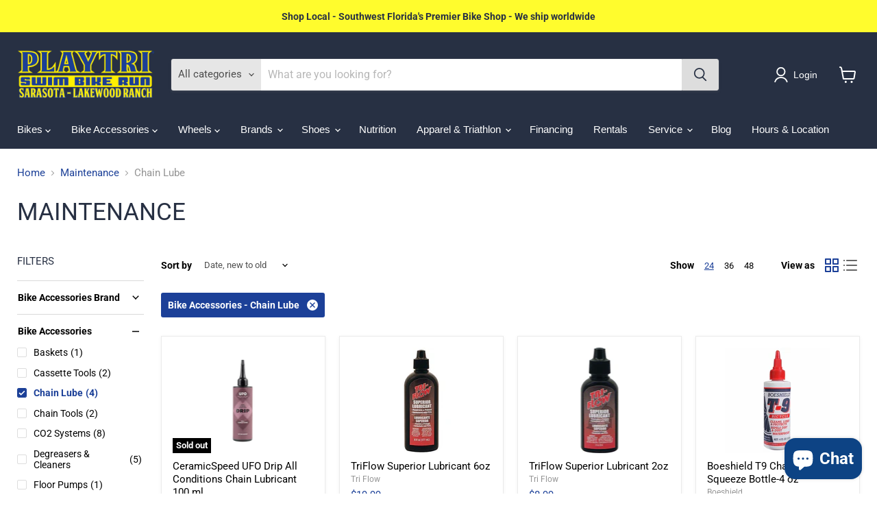

--- FILE ---
content_type: text/html; charset=utf-8
request_url: https://playtrisarasota.com/collections/maintenance/bike-accessories_pedal-wrench?_=1768733803078&section_id=ajax-product-count
body_size: -917
content:
<div id="shopify-section-ajax-product-count" class="shopify-section">

<template data-options>
  {
    "hash": "c97550ce8213ef5cf6ed4ba48790c137df3ef6a5da20b48961001a634b6cead2"
  }
</template>

<template data-data>
  {
    "product_count": 5
  }
</template>
</div>

--- FILE ---
content_type: text/html;charset=ISO-8859-1
request_url: https://widgets.syfpayments.com/syf-widget-internal.html?partnerId=PI20888194&flowType=MULTIWIDGET&subFlowType=
body_size: 251
content:
<script src="https://widgets.syfpayments.com/syf-widget-internal.latest.js?partnerId=PI20888194&flowType=MULTIWIDGET&subFlowType=" type="text/javascript" crossorigin></script>
<script type="text/javascript" src="https://tags.syf.com/syf-unifi-spa/prod/utag.js" async defer></script>

--- FILE ---
content_type: application/javascript;charset=ISO-8859-1
request_url: https://widgets.syfpayments.com/syf-multi-widget.js?partnerId=PI20888194&productCategoryNames=&offerNumber=&processInd=undefined&cid=unifitest&syfPlatform=SHOPIFY&syfToken=MPP&multiProductElement=&flowType=MULTIWIDGET&siteCode=SesMwdSh01
body_size: 273532
content:
/******/ (() => { // webpackBootstrap
/******/ 	var __webpack_modules__ = ({

/***/ "./node_modules/dompurify/dist/purify.es.mjs":
/*!***************************************************!*\
  !*** ./node_modules/dompurify/dist/purify.es.mjs ***!
  \***************************************************/
/***/ ((__unused_webpack___webpack_module__, __webpack_exports__, __webpack_require__) => {

"use strict";
__webpack_require__.r(__webpack_exports__);
/* harmony export */ __webpack_require__.d(__webpack_exports__, {
/* harmony export */   "default": () => (/* binding */ purify)
/* harmony export */ });
/*! @license DOMPurify 3.3.0 | (c) Cure53 and other contributors | Released under the Apache license 2.0 and Mozilla Public License 2.0 | github.com/cure53/DOMPurify/blob/3.3.0/LICENSE */

const {
  entries,
  setPrototypeOf,
  isFrozen,
  getPrototypeOf,
  getOwnPropertyDescriptor
} = Object;
let {
  freeze,
  seal,
  create
} = Object; // eslint-disable-line import/no-mutable-exports
let {
  apply,
  construct
} = typeof Reflect !== 'undefined' && Reflect;
if (!freeze) {
  freeze = function freeze(x) {
    return x;
  };
}
if (!seal) {
  seal = function seal(x) {
    return x;
  };
}
if (!apply) {
  apply = function apply(func, thisArg) {
    for (var _len = arguments.length, args = new Array(_len > 2 ? _len - 2 : 0), _key = 2; _key < _len; _key++) {
      args[_key - 2] = arguments[_key];
    }
    return func.apply(thisArg, args);
  };
}
if (!construct) {
  construct = function construct(Func) {
    for (var _len2 = arguments.length, args = new Array(_len2 > 1 ? _len2 - 1 : 0), _key2 = 1; _key2 < _len2; _key2++) {
      args[_key2 - 1] = arguments[_key2];
    }
    return new Func(...args);
  };
}
const arrayForEach = unapply(Array.prototype.forEach);
const arrayLastIndexOf = unapply(Array.prototype.lastIndexOf);
const arrayPop = unapply(Array.prototype.pop);
const arrayPush = unapply(Array.prototype.push);
const arraySplice = unapply(Array.prototype.splice);
const stringToLowerCase = unapply(String.prototype.toLowerCase);
const stringToString = unapply(String.prototype.toString);
const stringMatch = unapply(String.prototype.match);
const stringReplace = unapply(String.prototype.replace);
const stringIndexOf = unapply(String.prototype.indexOf);
const stringTrim = unapply(String.prototype.trim);
const objectHasOwnProperty = unapply(Object.prototype.hasOwnProperty);
const regExpTest = unapply(RegExp.prototype.test);
const typeErrorCreate = unconstruct(TypeError);
/**
 * Creates a new function that calls the given function with a specified thisArg and arguments.
 *
 * @param func - The function to be wrapped and called.
 * @returns A new function that calls the given function with a specified thisArg and arguments.
 */
function unapply(func) {
  return function (thisArg) {
    if (thisArg instanceof RegExp) {
      thisArg.lastIndex = 0;
    }
    for (var _len3 = arguments.length, args = new Array(_len3 > 1 ? _len3 - 1 : 0), _key3 = 1; _key3 < _len3; _key3++) {
      args[_key3 - 1] = arguments[_key3];
    }
    return apply(func, thisArg, args);
  };
}
/**
 * Creates a new function that constructs an instance of the given constructor function with the provided arguments.
 *
 * @param func - The constructor function to be wrapped and called.
 * @returns A new function that constructs an instance of the given constructor function with the provided arguments.
 */
function unconstruct(Func) {
  return function () {
    for (var _len4 = arguments.length, args = new Array(_len4), _key4 = 0; _key4 < _len4; _key4++) {
      args[_key4] = arguments[_key4];
    }
    return construct(Func, args);
  };
}
/**
 * Add properties to a lookup table
 *
 * @param set - The set to which elements will be added.
 * @param array - The array containing elements to be added to the set.
 * @param transformCaseFunc - An optional function to transform the case of each element before adding to the set.
 * @returns The modified set with added elements.
 */
function addToSet(set, array) {
  let transformCaseFunc = arguments.length > 2 && arguments[2] !== undefined ? arguments[2] : stringToLowerCase;
  if (setPrototypeOf) {
    // Make 'in' and truthy checks like Boolean(set.constructor)
    // independent of any properties defined on Object.prototype.
    // Prevent prototype setters from intercepting set as a this value.
    setPrototypeOf(set, null);
  }
  let l = array.length;
  while (l--) {
    let element = array[l];
    if (typeof element === 'string') {
      const lcElement = transformCaseFunc(element);
      if (lcElement !== element) {
        // Config presets (e.g. tags.js, attrs.js) are immutable.
        if (!isFrozen(array)) {
          array[l] = lcElement;
        }
        element = lcElement;
      }
    }
    set[element] = true;
  }
  return set;
}
/**
 * Clean up an array to harden against CSPP
 *
 * @param array - The array to be cleaned.
 * @returns The cleaned version of the array
 */
function cleanArray(array) {
  for (let index = 0; index < array.length; index++) {
    const isPropertyExist = objectHasOwnProperty(array, index);
    if (!isPropertyExist) {
      array[index] = null;
    }
  }
  return array;
}
/**
 * Shallow clone an object
 *
 * @param object - The object to be cloned.
 * @returns A new object that copies the original.
 */
function clone(object) {
  const newObject = create(null);
  for (const [property, value] of entries(object)) {
    const isPropertyExist = objectHasOwnProperty(object, property);
    if (isPropertyExist) {
      if (Array.isArray(value)) {
        newObject[property] = cleanArray(value);
      } else if (value && typeof value === 'object' && value.constructor === Object) {
        newObject[property] = clone(value);
      } else {
        newObject[property] = value;
      }
    }
  }
  return newObject;
}
/**
 * This method automatically checks if the prop is function or getter and behaves accordingly.
 *
 * @param object - The object to look up the getter function in its prototype chain.
 * @param prop - The property name for which to find the getter function.
 * @returns The getter function found in the prototype chain or a fallback function.
 */
function lookupGetter(object, prop) {
  while (object !== null) {
    const desc = getOwnPropertyDescriptor(object, prop);
    if (desc) {
      if (desc.get) {
        return unapply(desc.get);
      }
      if (typeof desc.value === 'function') {
        return unapply(desc.value);
      }
    }
    object = getPrototypeOf(object);
  }
  function fallbackValue() {
    return null;
  }
  return fallbackValue;
}

const html$1 = freeze(['a', 'abbr', 'acronym', 'address', 'area', 'article', 'aside', 'audio', 'b', 'bdi', 'bdo', 'big', 'blink', 'blockquote', 'body', 'br', 'button', 'canvas', 'caption', 'center', 'cite', 'code', 'col', 'colgroup', 'content', 'data', 'datalist', 'dd', 'decorator', 'del', 'details', 'dfn', 'dialog', 'dir', 'div', 'dl', 'dt', 'element', 'em', 'fieldset', 'figcaption', 'figure', 'font', 'footer', 'form', 'h1', 'h2', 'h3', 'h4', 'h5', 'h6', 'head', 'header', 'hgroup', 'hr', 'html', 'i', 'img', 'input', 'ins', 'kbd', 'label', 'legend', 'li', 'main', 'map', 'mark', 'marquee', 'menu', 'menuitem', 'meter', 'nav', 'nobr', 'ol', 'optgroup', 'option', 'output', 'p', 'picture', 'pre', 'progress', 'q', 'rp', 'rt', 'ruby', 's', 'samp', 'search', 'section', 'select', 'shadow', 'slot', 'small', 'source', 'spacer', 'span', 'strike', 'strong', 'style', 'sub', 'summary', 'sup', 'table', 'tbody', 'td', 'template', 'textarea', 'tfoot', 'th', 'thead', 'time', 'tr', 'track', 'tt', 'u', 'ul', 'var', 'video', 'wbr']);
const svg$1 = freeze(['svg', 'a', 'altglyph', 'altglyphdef', 'altglyphitem', 'animatecolor', 'animatemotion', 'animatetransform', 'circle', 'clippath', 'defs', 'desc', 'ellipse', 'enterkeyhint', 'exportparts', 'filter', 'font', 'g', 'glyph', 'glyphref', 'hkern', 'image', 'inputmode', 'line', 'lineargradient', 'marker', 'mask', 'metadata', 'mpath', 'part', 'path', 'pattern', 'polygon', 'polyline', 'radialgradient', 'rect', 'stop', 'style', 'switch', 'symbol', 'text', 'textpath', 'title', 'tref', 'tspan', 'view', 'vkern']);
const svgFilters = freeze(['feBlend', 'feColorMatrix', 'feComponentTransfer', 'feComposite', 'feConvolveMatrix', 'feDiffuseLighting', 'feDisplacementMap', 'feDistantLight', 'feDropShadow', 'feFlood', 'feFuncA', 'feFuncB', 'feFuncG', 'feFuncR', 'feGaussianBlur', 'feImage', 'feMerge', 'feMergeNode', 'feMorphology', 'feOffset', 'fePointLight', 'feSpecularLighting', 'feSpotLight', 'feTile', 'feTurbulence']);
// List of SVG elements that are disallowed by default.
// We still need to know them so that we can do namespace
// checks properly in case one wants to add them to
// allow-list.
const svgDisallowed = freeze(['animate', 'color-profile', 'cursor', 'discard', 'font-face', 'font-face-format', 'font-face-name', 'font-face-src', 'font-face-uri', 'foreignobject', 'hatch', 'hatchpath', 'mesh', 'meshgradient', 'meshpatch', 'meshrow', 'missing-glyph', 'script', 'set', 'solidcolor', 'unknown', 'use']);
const mathMl$1 = freeze(['math', 'menclose', 'merror', 'mfenced', 'mfrac', 'mglyph', 'mi', 'mlabeledtr', 'mmultiscripts', 'mn', 'mo', 'mover', 'mpadded', 'mphantom', 'mroot', 'mrow', 'ms', 'mspace', 'msqrt', 'mstyle', 'msub', 'msup', 'msubsup', 'mtable', 'mtd', 'mtext', 'mtr', 'munder', 'munderover', 'mprescripts']);
// Similarly to SVG, we want to know all MathML elements,
// even those that we disallow by default.
const mathMlDisallowed = freeze(['maction', 'maligngroup', 'malignmark', 'mlongdiv', 'mscarries', 'mscarry', 'msgroup', 'mstack', 'msline', 'msrow', 'semantics', 'annotation', 'annotation-xml', 'mprescripts', 'none']);
const text = freeze(['#text']);

const html = freeze(['accept', 'action', 'align', 'alt', 'autocapitalize', 'autocomplete', 'autopictureinpicture', 'autoplay', 'background', 'bgcolor', 'border', 'capture', 'cellpadding', 'cellspacing', 'checked', 'cite', 'class', 'clear', 'color', 'cols', 'colspan', 'controls', 'controlslist', 'coords', 'crossorigin', 'datetime', 'decoding', 'default', 'dir', 'disabled', 'disablepictureinpicture', 'disableremoteplayback', 'download', 'draggable', 'enctype', 'enterkeyhint', 'exportparts', 'face', 'for', 'headers', 'height', 'hidden', 'high', 'href', 'hreflang', 'id', 'inert', 'inputmode', 'integrity', 'ismap', 'kind', 'label', 'lang', 'list', 'loading', 'loop', 'low', 'max', 'maxlength', 'media', 'method', 'min', 'minlength', 'multiple', 'muted', 'name', 'nonce', 'noshade', 'novalidate', 'nowrap', 'open', 'optimum', 'part', 'pattern', 'placeholder', 'playsinline', 'popover', 'popovertarget', 'popovertargetaction', 'poster', 'preload', 'pubdate', 'radiogroup', 'readonly', 'rel', 'required', 'rev', 'reversed', 'role', 'rows', 'rowspan', 'spellcheck', 'scope', 'selected', 'shape', 'size', 'sizes', 'slot', 'span', 'srclang', 'start', 'src', 'srcset', 'step', 'style', 'summary', 'tabindex', 'title', 'translate', 'type', 'usemap', 'valign', 'value', 'width', 'wrap', 'xmlns', 'slot']);
const svg = freeze(['accent-height', 'accumulate', 'additive', 'alignment-baseline', 'amplitude', 'ascent', 'attributename', 'attributetype', 'azimuth', 'basefrequency', 'baseline-shift', 'begin', 'bias', 'by', 'class', 'clip', 'clippathunits', 'clip-path', 'clip-rule', 'color', 'color-interpolation', 'color-interpolation-filters', 'color-profile', 'color-rendering', 'cx', 'cy', 'd', 'dx', 'dy', 'diffuseconstant', 'direction', 'display', 'divisor', 'dur', 'edgemode', 'elevation', 'end', 'exponent', 'fill', 'fill-opacity', 'fill-rule', 'filter', 'filterunits', 'flood-color', 'flood-opacity', 'font-family', 'font-size', 'font-size-adjust', 'font-stretch', 'font-style', 'font-variant', 'font-weight', 'fx', 'fy', 'g1', 'g2', 'glyph-name', 'glyphref', 'gradientunits', 'gradienttransform', 'height', 'href', 'id', 'image-rendering', 'in', 'in2', 'intercept', 'k', 'k1', 'k2', 'k3', 'k4', 'kerning', 'keypoints', 'keysplines', 'keytimes', 'lang', 'lengthadjust', 'letter-spacing', 'kernelmatrix', 'kernelunitlength', 'lighting-color', 'local', 'marker-end', 'marker-mid', 'marker-start', 'markerheight', 'markerunits', 'markerwidth', 'maskcontentunits', 'maskunits', 'max', 'mask', 'mask-type', 'media', 'method', 'mode', 'min', 'name', 'numoctaves', 'offset', 'operator', 'opacity', 'order', 'orient', 'orientation', 'origin', 'overflow', 'paint-order', 'path', 'pathlength', 'patterncontentunits', 'patterntransform', 'patternunits', 'points', 'preservealpha', 'preserveaspectratio', 'primitiveunits', 'r', 'rx', 'ry', 'radius', 'refx', 'refy', 'repeatcount', 'repeatdur', 'restart', 'result', 'rotate', 'scale', 'seed', 'shape-rendering', 'slope', 'specularconstant', 'specularexponent', 'spreadmethod', 'startoffset', 'stddeviation', 'stitchtiles', 'stop-color', 'stop-opacity', 'stroke-dasharray', 'stroke-dashoffset', 'stroke-linecap', 'stroke-linejoin', 'stroke-miterlimit', 'stroke-opacity', 'stroke', 'stroke-width', 'style', 'surfacescale', 'systemlanguage', 'tabindex', 'tablevalues', 'targetx', 'targety', 'transform', 'transform-origin', 'text-anchor', 'text-decoration', 'text-rendering', 'textlength', 'type', 'u1', 'u2', 'unicode', 'values', 'viewbox', 'visibility', 'version', 'vert-adv-y', 'vert-origin-x', 'vert-origin-y', 'width', 'word-spacing', 'wrap', 'writing-mode', 'xchannelselector', 'ychannelselector', 'x', 'x1', 'x2', 'xmlns', 'y', 'y1', 'y2', 'z', 'zoomandpan']);
const mathMl = freeze(['accent', 'accentunder', 'align', 'bevelled', 'close', 'columnsalign', 'columnlines', 'columnspan', 'denomalign', 'depth', 'dir', 'display', 'displaystyle', 'encoding', 'fence', 'frame', 'height', 'href', 'id', 'largeop', 'length', 'linethickness', 'lspace', 'lquote', 'mathbackground', 'mathcolor', 'mathsize', 'mathvariant', 'maxsize', 'minsize', 'movablelimits', 'notation', 'numalign', 'open', 'rowalign', 'rowlines', 'rowspacing', 'rowspan', 'rspace', 'rquote', 'scriptlevel', 'scriptminsize', 'scriptsizemultiplier', 'selection', 'separator', 'separators', 'stretchy', 'subscriptshift', 'supscriptshift', 'symmetric', 'voffset', 'width', 'xmlns']);
const xml = freeze(['xlink:href', 'xml:id', 'xlink:title', 'xml:space', 'xmlns:xlink']);

// eslint-disable-next-line unicorn/better-regex
const MUSTACHE_EXPR = seal(/\{\{[\w\W]*|[\w\W]*\}\}/gm); // Specify template detection regex for SAFE_FOR_TEMPLATES mode
const ERB_EXPR = seal(/<%[\w\W]*|[\w\W]*%>/gm);
const TMPLIT_EXPR = seal(/\$\{[\w\W]*/gm); // eslint-disable-line unicorn/better-regex
const DATA_ATTR = seal(/^data-[\-\w.\u00B7-\uFFFF]+$/); // eslint-disable-line no-useless-escape
const ARIA_ATTR = seal(/^aria-[\-\w]+$/); // eslint-disable-line no-useless-escape
const IS_ALLOWED_URI = seal(/^(?:(?:(?:f|ht)tps?|mailto|tel|callto|sms|cid|xmpp|matrix):|[^a-z]|[a-z+.\-]+(?:[^a-z+.\-:]|$))/i // eslint-disable-line no-useless-escape
);
const IS_SCRIPT_OR_DATA = seal(/^(?:\w+script|data):/i);
const ATTR_WHITESPACE = seal(/[\u0000-\u0020\u00A0\u1680\u180E\u2000-\u2029\u205F\u3000]/g // eslint-disable-line no-control-regex
);
const DOCTYPE_NAME = seal(/^html$/i);
const CUSTOM_ELEMENT = seal(/^[a-z][.\w]*(-[.\w]+)+$/i);

var EXPRESSIONS = /*#__PURE__*/Object.freeze({
  __proto__: null,
  ARIA_ATTR: ARIA_ATTR,
  ATTR_WHITESPACE: ATTR_WHITESPACE,
  CUSTOM_ELEMENT: CUSTOM_ELEMENT,
  DATA_ATTR: DATA_ATTR,
  DOCTYPE_NAME: DOCTYPE_NAME,
  ERB_EXPR: ERB_EXPR,
  IS_ALLOWED_URI: IS_ALLOWED_URI,
  IS_SCRIPT_OR_DATA: IS_SCRIPT_OR_DATA,
  MUSTACHE_EXPR: MUSTACHE_EXPR,
  TMPLIT_EXPR: TMPLIT_EXPR
});

/* eslint-disable @typescript-eslint/indent */
// https://developer.mozilla.org/en-US/docs/Web/API/Node/nodeType
const NODE_TYPE = {
  element: 1,
  attribute: 2,
  text: 3,
  cdataSection: 4,
  entityReference: 5,
  // Deprecated
  entityNode: 6,
  // Deprecated
  progressingInstruction: 7,
  comment: 8,
  document: 9,
  documentType: 10,
  documentFragment: 11,
  notation: 12 // Deprecated
};
const getGlobal = function getGlobal() {
  return typeof window === 'undefined' ? null : window;
};
/**
 * Creates a no-op policy for internal use only.
 * Don't export this function outside this module!
 * @param trustedTypes The policy factory.
 * @param purifyHostElement The Script element used to load DOMPurify (to determine policy name suffix).
 * @return The policy created (or null, if Trusted Types
 * are not supported or creating the policy failed).
 */
const _createTrustedTypesPolicy = function _createTrustedTypesPolicy(trustedTypes, purifyHostElement) {
  if (typeof trustedTypes !== 'object' || typeof trustedTypes.createPolicy !== 'function') {
    return null;
  }
  // Allow the callers to control the unique policy name
  // by adding a data-tt-policy-suffix to the script element with the DOMPurify.
  // Policy creation with duplicate names throws in Trusted Types.
  let suffix = null;
  const ATTR_NAME = 'data-tt-policy-suffix';
  if (purifyHostElement && purifyHostElement.hasAttribute(ATTR_NAME)) {
    suffix = purifyHostElement.getAttribute(ATTR_NAME);
  }
  const policyName = 'dompurify' + (suffix ? '#' + suffix : '');
  try {
    return trustedTypes.createPolicy(policyName, {
      createHTML(html) {
        return html;
      },
      createScriptURL(scriptUrl) {
        return scriptUrl;
      }
    });
  } catch (_) {
    // Policy creation failed (most likely another DOMPurify script has
    // already run). Skip creating the policy, as this will only cause errors
    // if TT are enforced.
    console.warn('TrustedTypes policy ' + policyName + ' could not be created.');
    return null;
  }
};
const _createHooksMap = function _createHooksMap() {
  return {
    afterSanitizeAttributes: [],
    afterSanitizeElements: [],
    afterSanitizeShadowDOM: [],
    beforeSanitizeAttributes: [],
    beforeSanitizeElements: [],
    beforeSanitizeShadowDOM: [],
    uponSanitizeAttribute: [],
    uponSanitizeElement: [],
    uponSanitizeShadowNode: []
  };
};
function createDOMPurify() {
  let window = arguments.length > 0 && arguments[0] !== undefined ? arguments[0] : getGlobal();
  const DOMPurify = root => createDOMPurify(root);
  DOMPurify.version = '3.3.0';
  DOMPurify.removed = [];
  if (!window || !window.document || window.document.nodeType !== NODE_TYPE.document || !window.Element) {
    // Not running in a browser, provide a factory function
    // so that you can pass your own Window
    DOMPurify.isSupported = false;
    return DOMPurify;
  }
  let {
    document
  } = window;
  const originalDocument = document;
  const currentScript = originalDocument.currentScript;
  const {
    DocumentFragment,
    HTMLTemplateElement,
    Node,
    Element,
    NodeFilter,
    NamedNodeMap = window.NamedNodeMap || window.MozNamedAttrMap,
    HTMLFormElement,
    DOMParser,
    trustedTypes
  } = window;
  const ElementPrototype = Element.prototype;
  const cloneNode = lookupGetter(ElementPrototype, 'cloneNode');
  const remove = lookupGetter(ElementPrototype, 'remove');
  const getNextSibling = lookupGetter(ElementPrototype, 'nextSibling');
  const getChildNodes = lookupGetter(ElementPrototype, 'childNodes');
  const getParentNode = lookupGetter(ElementPrototype, 'parentNode');
  // As per issue #47, the web-components registry is inherited by a
  // new document created via createHTMLDocument. As per the spec
  // (http://w3c.github.io/webcomponents/spec/custom/#creating-and-passing-registries)
  // a new empty registry is used when creating a template contents owner
  // document, so we use that as our parent document to ensure nothing
  // is inherited.
  if (typeof HTMLTemplateElement === 'function') {
    const template = document.createElement('template');
    if (template.content && template.content.ownerDocument) {
      document = template.content.ownerDocument;
    }
  }
  let trustedTypesPolicy;
  let emptyHTML = '';
  const {
    implementation,
    createNodeIterator,
    createDocumentFragment,
    getElementsByTagName
  } = document;
  const {
    importNode
  } = originalDocument;
  let hooks = _createHooksMap();
  /**
   * Expose whether this browser supports running the full DOMPurify.
   */
  DOMPurify.isSupported = typeof entries === 'function' && typeof getParentNode === 'function' && implementation && implementation.createHTMLDocument !== undefined;
  const {
    MUSTACHE_EXPR,
    ERB_EXPR,
    TMPLIT_EXPR,
    DATA_ATTR,
    ARIA_ATTR,
    IS_SCRIPT_OR_DATA,
    ATTR_WHITESPACE,
    CUSTOM_ELEMENT
  } = EXPRESSIONS;
  let {
    IS_ALLOWED_URI: IS_ALLOWED_URI$1
  } = EXPRESSIONS;
  /**
   * We consider the elements and attributes below to be safe. Ideally
   * don't add any new ones but feel free to remove unwanted ones.
   */
  /* allowed element names */
  let ALLOWED_TAGS = null;
  const DEFAULT_ALLOWED_TAGS = addToSet({}, [...html$1, ...svg$1, ...svgFilters, ...mathMl$1, ...text]);
  /* Allowed attribute names */
  let ALLOWED_ATTR = null;
  const DEFAULT_ALLOWED_ATTR = addToSet({}, [...html, ...svg, ...mathMl, ...xml]);
  /*
   * Configure how DOMPurify should handle custom elements and their attributes as well as customized built-in elements.
   * @property {RegExp|Function|null} tagNameCheck one of [null, regexPattern, predicate]. Default: `null` (disallow any custom elements)
   * @property {RegExp|Function|null} attributeNameCheck one of [null, regexPattern, predicate]. Default: `null` (disallow any attributes not on the allow list)
   * @property {boolean} allowCustomizedBuiltInElements allow custom elements derived from built-ins if they pass CUSTOM_ELEMENT_HANDLING.tagNameCheck. Default: `false`.
   */
  let CUSTOM_ELEMENT_HANDLING = Object.seal(create(null, {
    tagNameCheck: {
      writable: true,
      configurable: false,
      enumerable: true,
      value: null
    },
    attributeNameCheck: {
      writable: true,
      configurable: false,
      enumerable: true,
      value: null
    },
    allowCustomizedBuiltInElements: {
      writable: true,
      configurable: false,
      enumerable: true,
      value: false
    }
  }));
  /* Explicitly forbidden tags (overrides ALLOWED_TAGS/ADD_TAGS) */
  let FORBID_TAGS = null;
  /* Explicitly forbidden attributes (overrides ALLOWED_ATTR/ADD_ATTR) */
  let FORBID_ATTR = null;
  /* Config object to store ADD_TAGS/ADD_ATTR functions (when used as functions) */
  const EXTRA_ELEMENT_HANDLING = Object.seal(create(null, {
    tagCheck: {
      writable: true,
      configurable: false,
      enumerable: true,
      value: null
    },
    attributeCheck: {
      writable: true,
      configurable: false,
      enumerable: true,
      value: null
    }
  }));
  /* Decide if ARIA attributes are okay */
  let ALLOW_ARIA_ATTR = true;
  /* Decide if custom data attributes are okay */
  let ALLOW_DATA_ATTR = true;
  /* Decide if unknown protocols are okay */
  let ALLOW_UNKNOWN_PROTOCOLS = false;
  /* Decide if self-closing tags in attributes are allowed.
   * Usually removed due to a mXSS issue in jQuery 3.0 */
  let ALLOW_SELF_CLOSE_IN_ATTR = true;
  /* Output should be safe for common template engines.
   * This means, DOMPurify removes data attributes, mustaches and ERB
   */
  let SAFE_FOR_TEMPLATES = false;
  /* Output should be safe even for XML used within HTML and alike.
   * This means, DOMPurify removes comments when containing risky content.
   */
  let SAFE_FOR_XML = true;
  /* Decide if document with <html>... should be returned */
  let WHOLE_DOCUMENT = false;
  /* Track whether config is already set on this instance of DOMPurify. */
  let SET_CONFIG = false;
  /* Decide if all elements (e.g. style, script) must be children of
   * document.body. By default, browsers might move them to document.head */
  let FORCE_BODY = false;
  /* Decide if a DOM `HTMLBodyElement` should be returned, instead of a html
   * string (or a TrustedHTML object if Trusted Types are supported).
   * If `WHOLE_DOCUMENT` is enabled a `HTMLHtmlElement` will be returned instead
   */
  let RETURN_DOM = false;
  /* Decide if a DOM `DocumentFragment` should be returned, instead of a html
   * string  (or a TrustedHTML object if Trusted Types are supported) */
  let RETURN_DOM_FRAGMENT = false;
  /* Try to return a Trusted Type object instead of a string, return a string in
   * case Trusted Types are not supported  */
  let RETURN_TRUSTED_TYPE = false;
  /* Output should be free from DOM clobbering attacks?
   * This sanitizes markups named with colliding, clobberable built-in DOM APIs.
   */
  let SANITIZE_DOM = true;
  /* Achieve full DOM Clobbering protection by isolating the namespace of named
   * properties and JS variables, mitigating attacks that abuse the HTML/DOM spec rules.
   *
   * HTML/DOM spec rules that enable DOM Clobbering:
   *   - Named Access on Window (§7.3.3)
   *   - DOM Tree Accessors (§3.1.5)
   *   - Form Element Parent-Child Relations (§4.10.3)
   *   - Iframe srcdoc / Nested WindowProxies (§4.8.5)
   *   - HTMLCollection (§4.2.10.2)
   *
   * Namespace isolation is implemented by prefixing `id` and `name` attributes
   * with a constant string, i.e., `user-content-`
   */
  let SANITIZE_NAMED_PROPS = false;
  const SANITIZE_NAMED_PROPS_PREFIX = 'user-content-';
  /* Keep element content when removing element? */
  let KEEP_CONTENT = true;
  /* If a `Node` is passed to sanitize(), then performs sanitization in-place instead
   * of importing it into a new Document and returning a sanitized copy */
  let IN_PLACE = false;
  /* Allow usage of profiles like html, svg and mathMl */
  let USE_PROFILES = {};
  /* Tags to ignore content of when KEEP_CONTENT is true */
  let FORBID_CONTENTS = null;
  const DEFAULT_FORBID_CONTENTS = addToSet({}, ['annotation-xml', 'audio', 'colgroup', 'desc', 'foreignobject', 'head', 'iframe', 'math', 'mi', 'mn', 'mo', 'ms', 'mtext', 'noembed', 'noframes', 'noscript', 'plaintext', 'script', 'style', 'svg', 'template', 'thead', 'title', 'video', 'xmp']);
  /* Tags that are safe for data: URIs */
  let DATA_URI_TAGS = null;
  const DEFAULT_DATA_URI_TAGS = addToSet({}, ['audio', 'video', 'img', 'source', 'image', 'track']);
  /* Attributes safe for values like "javascript:" */
  let URI_SAFE_ATTRIBUTES = null;
  const DEFAULT_URI_SAFE_ATTRIBUTES = addToSet({}, ['alt', 'class', 'for', 'id', 'label', 'name', 'pattern', 'placeholder', 'role', 'summary', 'title', 'value', 'style', 'xmlns']);
  const MATHML_NAMESPACE = 'http://www.w3.org/1998/Math/MathML';
  const SVG_NAMESPACE = 'http://www.w3.org/2000/svg';
  const HTML_NAMESPACE = 'http://www.w3.org/1999/xhtml';
  /* Document namespace */
  let NAMESPACE = HTML_NAMESPACE;
  let IS_EMPTY_INPUT = false;
  /* Allowed XHTML+XML namespaces */
  let ALLOWED_NAMESPACES = null;
  const DEFAULT_ALLOWED_NAMESPACES = addToSet({}, [MATHML_NAMESPACE, SVG_NAMESPACE, HTML_NAMESPACE], stringToString);
  let MATHML_TEXT_INTEGRATION_POINTS = addToSet({}, ['mi', 'mo', 'mn', 'ms', 'mtext']);
  let HTML_INTEGRATION_POINTS = addToSet({}, ['annotation-xml']);
  // Certain elements are allowed in both SVG and HTML
  // namespace. We need to specify them explicitly
  // so that they don't get erroneously deleted from
  // HTML namespace.
  const COMMON_SVG_AND_HTML_ELEMENTS = addToSet({}, ['title', 'style', 'font', 'a', 'script']);
  /* Parsing of strict XHTML documents */
  let PARSER_MEDIA_TYPE = null;
  const SUPPORTED_PARSER_MEDIA_TYPES = ['application/xhtml+xml', 'text/html'];
  const DEFAULT_PARSER_MEDIA_TYPE = 'text/html';
  let transformCaseFunc = null;
  /* Keep a reference to config to pass to hooks */
  let CONFIG = null;
  /* Ideally, do not touch anything below this line */
  /* ______________________________________________ */
  const formElement = document.createElement('form');
  const isRegexOrFunction = function isRegexOrFunction(testValue) {
    return testValue instanceof RegExp || testValue instanceof Function;
  };
  /**
   * _parseConfig
   *
   * @param cfg optional config literal
   */
  // eslint-disable-next-line complexity
  const _parseConfig = function _parseConfig() {
    let cfg = arguments.length > 0 && arguments[0] !== undefined ? arguments[0] : {};
    if (CONFIG && CONFIG === cfg) {
      return;
    }
    /* Shield configuration object from tampering */
    if (!cfg || typeof cfg !== 'object') {
      cfg = {};
    }
    /* Shield configuration object from prototype pollution */
    cfg = clone(cfg);
    PARSER_MEDIA_TYPE =
    // eslint-disable-next-line unicorn/prefer-includes
    SUPPORTED_PARSER_MEDIA_TYPES.indexOf(cfg.PARSER_MEDIA_TYPE) === -1 ? DEFAULT_PARSER_MEDIA_TYPE : cfg.PARSER_MEDIA_TYPE;
    // HTML tags and attributes are not case-sensitive, converting to lowercase. Keeping XHTML as is.
    transformCaseFunc = PARSER_MEDIA_TYPE === 'application/xhtml+xml' ? stringToString : stringToLowerCase;
    /* Set configuration parameters */
    ALLOWED_TAGS = objectHasOwnProperty(cfg, 'ALLOWED_TAGS') ? addToSet({}, cfg.ALLOWED_TAGS, transformCaseFunc) : DEFAULT_ALLOWED_TAGS;
    ALLOWED_ATTR = objectHasOwnProperty(cfg, 'ALLOWED_ATTR') ? addToSet({}, cfg.ALLOWED_ATTR, transformCaseFunc) : DEFAULT_ALLOWED_ATTR;
    ALLOWED_NAMESPACES = objectHasOwnProperty(cfg, 'ALLOWED_NAMESPACES') ? addToSet({}, cfg.ALLOWED_NAMESPACES, stringToString) : DEFAULT_ALLOWED_NAMESPACES;
    URI_SAFE_ATTRIBUTES = objectHasOwnProperty(cfg, 'ADD_URI_SAFE_ATTR') ? addToSet(clone(DEFAULT_URI_SAFE_ATTRIBUTES), cfg.ADD_URI_SAFE_ATTR, transformCaseFunc) : DEFAULT_URI_SAFE_ATTRIBUTES;
    DATA_URI_TAGS = objectHasOwnProperty(cfg, 'ADD_DATA_URI_TAGS') ? addToSet(clone(DEFAULT_DATA_URI_TAGS), cfg.ADD_DATA_URI_TAGS, transformCaseFunc) : DEFAULT_DATA_URI_TAGS;
    FORBID_CONTENTS = objectHasOwnProperty(cfg, 'FORBID_CONTENTS') ? addToSet({}, cfg.FORBID_CONTENTS, transformCaseFunc) : DEFAULT_FORBID_CONTENTS;
    FORBID_TAGS = objectHasOwnProperty(cfg, 'FORBID_TAGS') ? addToSet({}, cfg.FORBID_TAGS, transformCaseFunc) : clone({});
    FORBID_ATTR = objectHasOwnProperty(cfg, 'FORBID_ATTR') ? addToSet({}, cfg.FORBID_ATTR, transformCaseFunc) : clone({});
    USE_PROFILES = objectHasOwnProperty(cfg, 'USE_PROFILES') ? cfg.USE_PROFILES : false;
    ALLOW_ARIA_ATTR = cfg.ALLOW_ARIA_ATTR !== false; // Default true
    ALLOW_DATA_ATTR = cfg.ALLOW_DATA_ATTR !== false; // Default true
    ALLOW_UNKNOWN_PROTOCOLS = cfg.ALLOW_UNKNOWN_PROTOCOLS || false; // Default false
    ALLOW_SELF_CLOSE_IN_ATTR = cfg.ALLOW_SELF_CLOSE_IN_ATTR !== false; // Default true
    SAFE_FOR_TEMPLATES = cfg.SAFE_FOR_TEMPLATES || false; // Default false
    SAFE_FOR_XML = cfg.SAFE_FOR_XML !== false; // Default true
    WHOLE_DOCUMENT = cfg.WHOLE_DOCUMENT || false; // Default false
    RETURN_DOM = cfg.RETURN_DOM || false; // Default false
    RETURN_DOM_FRAGMENT = cfg.RETURN_DOM_FRAGMENT || false; // Default false
    RETURN_TRUSTED_TYPE = cfg.RETURN_TRUSTED_TYPE || false; // Default false
    FORCE_BODY = cfg.FORCE_BODY || false; // Default false
    SANITIZE_DOM = cfg.SANITIZE_DOM !== false; // Default true
    SANITIZE_NAMED_PROPS = cfg.SANITIZE_NAMED_PROPS || false; // Default false
    KEEP_CONTENT = cfg.KEEP_CONTENT !== false; // Default true
    IN_PLACE = cfg.IN_PLACE || false; // Default false
    IS_ALLOWED_URI$1 = cfg.ALLOWED_URI_REGEXP || IS_ALLOWED_URI;
    NAMESPACE = cfg.NAMESPACE || HTML_NAMESPACE;
    MATHML_TEXT_INTEGRATION_POINTS = cfg.MATHML_TEXT_INTEGRATION_POINTS || MATHML_TEXT_INTEGRATION_POINTS;
    HTML_INTEGRATION_POINTS = cfg.HTML_INTEGRATION_POINTS || HTML_INTEGRATION_POINTS;
    CUSTOM_ELEMENT_HANDLING = cfg.CUSTOM_ELEMENT_HANDLING || {};
    if (cfg.CUSTOM_ELEMENT_HANDLING && isRegexOrFunction(cfg.CUSTOM_ELEMENT_HANDLING.tagNameCheck)) {
      CUSTOM_ELEMENT_HANDLING.tagNameCheck = cfg.CUSTOM_ELEMENT_HANDLING.tagNameCheck;
    }
    if (cfg.CUSTOM_ELEMENT_HANDLING && isRegexOrFunction(cfg.CUSTOM_ELEMENT_HANDLING.attributeNameCheck)) {
      CUSTOM_ELEMENT_HANDLING.attributeNameCheck = cfg.CUSTOM_ELEMENT_HANDLING.attributeNameCheck;
    }
    if (cfg.CUSTOM_ELEMENT_HANDLING && typeof cfg.CUSTOM_ELEMENT_HANDLING.allowCustomizedBuiltInElements === 'boolean') {
      CUSTOM_ELEMENT_HANDLING.allowCustomizedBuiltInElements = cfg.CUSTOM_ELEMENT_HANDLING.allowCustomizedBuiltInElements;
    }
    if (SAFE_FOR_TEMPLATES) {
      ALLOW_DATA_ATTR = false;
    }
    if (RETURN_DOM_FRAGMENT) {
      RETURN_DOM = true;
    }
    /* Parse profile info */
    if (USE_PROFILES) {
      ALLOWED_TAGS = addToSet({}, text);
      ALLOWED_ATTR = [];
      if (USE_PROFILES.html === true) {
        addToSet(ALLOWED_TAGS, html$1);
        addToSet(ALLOWED_ATTR, html);
      }
      if (USE_PROFILES.svg === true) {
        addToSet(ALLOWED_TAGS, svg$1);
        addToSet(ALLOWED_ATTR, svg);
        addToSet(ALLOWED_ATTR, xml);
      }
      if (USE_PROFILES.svgFilters === true) {
        addToSet(ALLOWED_TAGS, svgFilters);
        addToSet(ALLOWED_ATTR, svg);
        addToSet(ALLOWED_ATTR, xml);
      }
      if (USE_PROFILES.mathMl === true) {
        addToSet(ALLOWED_TAGS, mathMl$1);
        addToSet(ALLOWED_ATTR, mathMl);
        addToSet(ALLOWED_ATTR, xml);
      }
    }
    /* Merge configuration parameters */
    if (cfg.ADD_TAGS) {
      if (typeof cfg.ADD_TAGS === 'function') {
        EXTRA_ELEMENT_HANDLING.tagCheck = cfg.ADD_TAGS;
      } else {
        if (ALLOWED_TAGS === DEFAULT_ALLOWED_TAGS) {
          ALLOWED_TAGS = clone(ALLOWED_TAGS);
        }
        addToSet(ALLOWED_TAGS, cfg.ADD_TAGS, transformCaseFunc);
      }
    }
    if (cfg.ADD_ATTR) {
      if (typeof cfg.ADD_ATTR === 'function') {
        EXTRA_ELEMENT_HANDLING.attributeCheck = cfg.ADD_ATTR;
      } else {
        if (ALLOWED_ATTR === DEFAULT_ALLOWED_ATTR) {
          ALLOWED_ATTR = clone(ALLOWED_ATTR);
        }
        addToSet(ALLOWED_ATTR, cfg.ADD_ATTR, transformCaseFunc);
      }
    }
    if (cfg.ADD_URI_SAFE_ATTR) {
      addToSet(URI_SAFE_ATTRIBUTES, cfg.ADD_URI_SAFE_ATTR, transformCaseFunc);
    }
    if (cfg.FORBID_CONTENTS) {
      if (FORBID_CONTENTS === DEFAULT_FORBID_CONTENTS) {
        FORBID_CONTENTS = clone(FORBID_CONTENTS);
      }
      addToSet(FORBID_CONTENTS, cfg.FORBID_CONTENTS, transformCaseFunc);
    }
    /* Add #text in case KEEP_CONTENT is set to true */
    if (KEEP_CONTENT) {
      ALLOWED_TAGS['#text'] = true;
    }
    /* Add html, head and body to ALLOWED_TAGS in case WHOLE_DOCUMENT is true */
    if (WHOLE_DOCUMENT) {
      addToSet(ALLOWED_TAGS, ['html', 'head', 'body']);
    }
    /* Add tbody to ALLOWED_TAGS in case tables are permitted, see #286, #365 */
    if (ALLOWED_TAGS.table) {
      addToSet(ALLOWED_TAGS, ['tbody']);
      delete FORBID_TAGS.tbody;
    }
    if (cfg.TRUSTED_TYPES_POLICY) {
      if (typeof cfg.TRUSTED_TYPES_POLICY.createHTML !== 'function') {
        throw typeErrorCreate('TRUSTED_TYPES_POLICY configuration option must provide a "createHTML" hook.');
      }
      if (typeof cfg.TRUSTED_TYPES_POLICY.createScriptURL !== 'function') {
        throw typeErrorCreate('TRUSTED_TYPES_POLICY configuration option must provide a "createScriptURL" hook.');
      }
      // Overwrite existing TrustedTypes policy.
      trustedTypesPolicy = cfg.TRUSTED_TYPES_POLICY;
      // Sign local variables required by `sanitize`.
      emptyHTML = trustedTypesPolicy.createHTML('');
    } else {
      // Uninitialized policy, attempt to initialize the internal dompurify policy.
      if (trustedTypesPolicy === undefined) {
        trustedTypesPolicy = _createTrustedTypesPolicy(trustedTypes, currentScript);
      }
      // If creating the internal policy succeeded sign internal variables.
      if (trustedTypesPolicy !== null && typeof emptyHTML === 'string') {
        emptyHTML = trustedTypesPolicy.createHTML('');
      }
    }
    // Prevent further manipulation of configuration.
    // Not available in IE8, Safari 5, etc.
    if (freeze) {
      freeze(cfg);
    }
    CONFIG = cfg;
  };
  /* Keep track of all possible SVG and MathML tags
   * so that we can perform the namespace checks
   * correctly. */
  const ALL_SVG_TAGS = addToSet({}, [...svg$1, ...svgFilters, ...svgDisallowed]);
  const ALL_MATHML_TAGS = addToSet({}, [...mathMl$1, ...mathMlDisallowed]);
  /**
   * @param element a DOM element whose namespace is being checked
   * @returns Return false if the element has a
   *  namespace that a spec-compliant parser would never
   *  return. Return true otherwise.
   */
  const _checkValidNamespace = function _checkValidNamespace(element) {
    let parent = getParentNode(element);
    // In JSDOM, if we're inside shadow DOM, then parentNode
    // can be null. We just simulate parent in this case.
    if (!parent || !parent.tagName) {
      parent = {
        namespaceURI: NAMESPACE,
        tagName: 'template'
      };
    }
    const tagName = stringToLowerCase(element.tagName);
    const parentTagName = stringToLowerCase(parent.tagName);
    if (!ALLOWED_NAMESPACES[element.namespaceURI]) {
      return false;
    }
    if (element.namespaceURI === SVG_NAMESPACE) {
      // The only way to switch from HTML namespace to SVG
      // is via <svg>. If it happens via any other tag, then
      // it should be killed.
      if (parent.namespaceURI === HTML_NAMESPACE) {
        return tagName === 'svg';
      }
      // The only way to switch from MathML to SVG is via`
      // svg if parent is either <annotation-xml> or MathML
      // text integration points.
      if (parent.namespaceURI === MATHML_NAMESPACE) {
        return tagName === 'svg' && (parentTagName === 'annotation-xml' || MATHML_TEXT_INTEGRATION_POINTS[parentTagName]);
      }
      // We only allow elements that are defined in SVG
      // spec. All others are disallowed in SVG namespace.
      return Boolean(ALL_SVG_TAGS[tagName]);
    }
    if (element.namespaceURI === MATHML_NAMESPACE) {
      // The only way to switch from HTML namespace to MathML
      // is via <math>. If it happens via any other tag, then
      // it should be killed.
      if (parent.namespaceURI === HTML_NAMESPACE) {
        return tagName === 'math';
      }
      // The only way to switch from SVG to MathML is via
      // <math> and HTML integration points
      if (parent.namespaceURI === SVG_NAMESPACE) {
        return tagName === 'math' && HTML_INTEGRATION_POINTS[parentTagName];
      }
      // We only allow elements that are defined in MathML
      // spec. All others are disallowed in MathML namespace.
      return Boolean(ALL_MATHML_TAGS[tagName]);
    }
    if (element.namespaceURI === HTML_NAMESPACE) {
      // The only way to switch from SVG to HTML is via
      // HTML integration points, and from MathML to HTML
      // is via MathML text integration points
      if (parent.namespaceURI === SVG_NAMESPACE && !HTML_INTEGRATION_POINTS[parentTagName]) {
        return false;
      }
      if (parent.namespaceURI === MATHML_NAMESPACE && !MATHML_TEXT_INTEGRATION_POINTS[parentTagName]) {
        return false;
      }
      // We disallow tags that are specific for MathML
      // or SVG and should never appear in HTML namespace
      return !ALL_MATHML_TAGS[tagName] && (COMMON_SVG_AND_HTML_ELEMENTS[tagName] || !ALL_SVG_TAGS[tagName]);
    }
    // For XHTML and XML documents that support custom namespaces
    if (PARSER_MEDIA_TYPE === 'application/xhtml+xml' && ALLOWED_NAMESPACES[element.namespaceURI]) {
      return true;
    }
    // The code should never reach this place (this means
    // that the element somehow got namespace that is not
    // HTML, SVG, MathML or allowed via ALLOWED_NAMESPACES).
    // Return false just in case.
    return false;
  };
  /**
   * _forceRemove
   *
   * @param node a DOM node
   */
  const _forceRemove = function _forceRemove(node) {
    arrayPush(DOMPurify.removed, {
      element: node
    });
    try {
      // eslint-disable-next-line unicorn/prefer-dom-node-remove
      getParentNode(node).removeChild(node);
    } catch (_) {
      remove(node);
    }
  };
  /**
   * _removeAttribute
   *
   * @param name an Attribute name
   * @param element a DOM node
   */
  const _removeAttribute = function _removeAttribute(name, element) {
    try {
      arrayPush(DOMPurify.removed, {
        attribute: element.getAttributeNode(name),
        from: element
      });
    } catch (_) {
      arrayPush(DOMPurify.removed, {
        attribute: null,
        from: element
      });
    }
    element.removeAttribute(name);
    // We void attribute values for unremovable "is" attributes
    if (name === 'is') {
      if (RETURN_DOM || RETURN_DOM_FRAGMENT) {
        try {
          _forceRemove(element);
        } catch (_) {}
      } else {
        try {
          element.setAttribute(name, '');
        } catch (_) {}
      }
    }
  };
  /**
   * _initDocument
   *
   * @param dirty - a string of dirty markup
   * @return a DOM, filled with the dirty markup
   */
  const _initDocument = function _initDocument(dirty) {
    /* Create a HTML document */
    let doc = null;
    let leadingWhitespace = null;
    if (FORCE_BODY) {
      dirty = '<remove></remove>' + dirty;
    } else {
      /* If FORCE_BODY isn't used, leading whitespace needs to be preserved manually */
      const matches = stringMatch(dirty, /^[\r\n\t ]+/);
      leadingWhitespace = matches && matches[0];
    }
    if (PARSER_MEDIA_TYPE === 'application/xhtml+xml' && NAMESPACE === HTML_NAMESPACE) {
      // Root of XHTML doc must contain xmlns declaration (see https://www.w3.org/TR/xhtml1/normative.html#strict)
      dirty = '<html xmlns="http://www.w3.org/1999/xhtml"><head></head><body>' + dirty + '</body></html>';
    }
    const dirtyPayload = trustedTypesPolicy ? trustedTypesPolicy.createHTML(dirty) : dirty;
    /*
     * Use the DOMParser API by default, fallback later if needs be
     * DOMParser not work for svg when has multiple root element.
     */
    if (NAMESPACE === HTML_NAMESPACE) {
      try {
        doc = new DOMParser().parseFromString(dirtyPayload, PARSER_MEDIA_TYPE);
      } catch (_) {}
    }
    /* Use createHTMLDocument in case DOMParser is not available */
    if (!doc || !doc.documentElement) {
      doc = implementation.createDocument(NAMESPACE, 'template', null);
      try {
        doc.documentElement.innerHTML = IS_EMPTY_INPUT ? emptyHTML : dirtyPayload;
      } catch (_) {
        // Syntax error if dirtyPayload is invalid xml
      }
    }
    const body = doc.body || doc.documentElement;
    if (dirty && leadingWhitespace) {
      body.insertBefore(document.createTextNode(leadingWhitespace), body.childNodes[0] || null);
    }
    /* Work on whole document or just its body */
    if (NAMESPACE === HTML_NAMESPACE) {
      return getElementsByTagName.call(doc, WHOLE_DOCUMENT ? 'html' : 'body')[0];
    }
    return WHOLE_DOCUMENT ? doc.documentElement : body;
  };
  /**
   * Creates a NodeIterator object that you can use to traverse filtered lists of nodes or elements in a document.
   *
   * @param root The root element or node to start traversing on.
   * @return The created NodeIterator
   */
  const _createNodeIterator = function _createNodeIterator(root) {
    return createNodeIterator.call(root.ownerDocument || root, root,
    // eslint-disable-next-line no-bitwise
    NodeFilter.SHOW_ELEMENT | NodeFilter.SHOW_COMMENT | NodeFilter.SHOW_TEXT | NodeFilter.SHOW_PROCESSING_INSTRUCTION | NodeFilter.SHOW_CDATA_SECTION, null);
  };
  /**
   * _isClobbered
   *
   * @param element element to check for clobbering attacks
   * @return true if clobbered, false if safe
   */
  const _isClobbered = function _isClobbered(element) {
    return element instanceof HTMLFormElement && (typeof element.nodeName !== 'string' || typeof element.textContent !== 'string' || typeof element.removeChild !== 'function' || !(element.attributes instanceof NamedNodeMap) || typeof element.removeAttribute !== 'function' || typeof element.setAttribute !== 'function' || typeof element.namespaceURI !== 'string' || typeof element.insertBefore !== 'function' || typeof element.hasChildNodes !== 'function');
  };
  /**
   * Checks whether the given object is a DOM node.
   *
   * @param value object to check whether it's a DOM node
   * @return true is object is a DOM node
   */
  const _isNode = function _isNode(value) {
    return typeof Node === 'function' && value instanceof Node;
  };
  function _executeHooks(hooks, currentNode, data) {
    arrayForEach(hooks, hook => {
      hook.call(DOMPurify, currentNode, data, CONFIG);
    });
  }
  /**
   * _sanitizeElements
   *
   * @protect nodeName
   * @protect textContent
   * @protect removeChild
   * @param currentNode to check for permission to exist
   * @return true if node was killed, false if left alive
   */
  const _sanitizeElements = function _sanitizeElements(currentNode) {
    let content = null;
    /* Execute a hook if present */
    _executeHooks(hooks.beforeSanitizeElements, currentNode, null);
    /* Check if element is clobbered or can clobber */
    if (_isClobbered(currentNode)) {
      _forceRemove(currentNode);
      return true;
    }
    /* Now let's check the element's type and name */
    const tagName = transformCaseFunc(currentNode.nodeName);
    /* Execute a hook if present */
    _executeHooks(hooks.uponSanitizeElement, currentNode, {
      tagName,
      allowedTags: ALLOWED_TAGS
    });
    /* Detect mXSS attempts abusing namespace confusion */
    if (SAFE_FOR_XML && currentNode.hasChildNodes() && !_isNode(currentNode.firstElementChild) && regExpTest(/<[/\w!]/g, currentNode.innerHTML) && regExpTest(/<[/\w!]/g, currentNode.textContent)) {
      _forceRemove(currentNode);
      return true;
    }
    /* Remove any occurrence of processing instructions */
    if (currentNode.nodeType === NODE_TYPE.progressingInstruction) {
      _forceRemove(currentNode);
      return true;
    }
    /* Remove any kind of possibly harmful comments */
    if (SAFE_FOR_XML && currentNode.nodeType === NODE_TYPE.comment && regExpTest(/<[/\w]/g, currentNode.data)) {
      _forceRemove(currentNode);
      return true;
    }
    /* Remove element if anything forbids its presence */
    if (!(EXTRA_ELEMENT_HANDLING.tagCheck instanceof Function && EXTRA_ELEMENT_HANDLING.tagCheck(tagName)) && (!ALLOWED_TAGS[tagName] || FORBID_TAGS[tagName])) {
      /* Check if we have a custom element to handle */
      if (!FORBID_TAGS[tagName] && _isBasicCustomElement(tagName)) {
        if (CUSTOM_ELEMENT_HANDLING.tagNameCheck instanceof RegExp && regExpTest(CUSTOM_ELEMENT_HANDLING.tagNameCheck, tagName)) {
          return false;
        }
        if (CUSTOM_ELEMENT_HANDLING.tagNameCheck instanceof Function && CUSTOM_ELEMENT_HANDLING.tagNameCheck(tagName)) {
          return false;
        }
      }
      /* Keep content except for bad-listed elements */
      if (KEEP_CONTENT && !FORBID_CONTENTS[tagName]) {
        const parentNode = getParentNode(currentNode) || currentNode.parentNode;
        const childNodes = getChildNodes(currentNode) || currentNode.childNodes;
        if (childNodes && parentNode) {
          const childCount = childNodes.length;
          for (let i = childCount - 1; i >= 0; --i) {
            const childClone = cloneNode(childNodes[i], true);
            childClone.__removalCount = (currentNode.__removalCount || 0) + 1;
            parentNode.insertBefore(childClone, getNextSibling(currentNode));
          }
        }
      }
      _forceRemove(currentNode);
      return true;
    }
    /* Check whether element has a valid namespace */
    if (currentNode instanceof Element && !_checkValidNamespace(currentNode)) {
      _forceRemove(currentNode);
      return true;
    }
    /* Make sure that older browsers don't get fallback-tag mXSS */
    if ((tagName === 'noscript' || tagName === 'noembed' || tagName === 'noframes') && regExpTest(/<\/no(script|embed|frames)/i, currentNode.innerHTML)) {
      _forceRemove(currentNode);
      return true;
    }
    /* Sanitize element content to be template-safe */
    if (SAFE_FOR_TEMPLATES && currentNode.nodeType === NODE_TYPE.text) {
      /* Get the element's text content */
      content = currentNode.textContent;
      arrayForEach([MUSTACHE_EXPR, ERB_EXPR, TMPLIT_EXPR], expr => {
        content = stringReplace(content, expr, ' ');
      });
      if (currentNode.textContent !== content) {
        arrayPush(DOMPurify.removed, {
          element: currentNode.cloneNode()
        });
        currentNode.textContent = content;
      }
    }
    /* Execute a hook if present */
    _executeHooks(hooks.afterSanitizeElements, currentNode, null);
    return false;
  };
  /**
   * _isValidAttribute
   *
   * @param lcTag Lowercase tag name of containing element.
   * @param lcName Lowercase attribute name.
   * @param value Attribute value.
   * @return Returns true if `value` is valid, otherwise false.
   */
  // eslint-disable-next-line complexity
  const _isValidAttribute = function _isValidAttribute(lcTag, lcName, value) {
    /* Make sure attribute cannot clobber */
    if (SANITIZE_DOM && (lcName === 'id' || lcName === 'name') && (value in document || value in formElement)) {
      return false;
    }
    /* Allow valid data-* attributes: At least one character after "-"
        (https://html.spec.whatwg.org/multipage/dom.html#embedding-custom-non-visible-data-with-the-data-*-attributes)
        XML-compatible (https://html.spec.whatwg.org/multipage/infrastructure.html#xml-compatible and http://www.w3.org/TR/xml/#d0e804)
        We don't need to check the value; it's always URI safe. */
    if (ALLOW_DATA_ATTR && !FORBID_ATTR[lcName] && regExpTest(DATA_ATTR, lcName)) ; else if (ALLOW_ARIA_ATTR && regExpTest(ARIA_ATTR, lcName)) ; else if (EXTRA_ELEMENT_HANDLING.attributeCheck instanceof Function && EXTRA_ELEMENT_HANDLING.attributeCheck(lcName, lcTag)) ; else if (!ALLOWED_ATTR[lcName] || FORBID_ATTR[lcName]) {
      if (
      // First condition does a very basic check if a) it's basically a valid custom element tagname AND
      // b) if the tagName passes whatever the user has configured for CUSTOM_ELEMENT_HANDLING.tagNameCheck
      // and c) if the attribute name passes whatever the user has configured for CUSTOM_ELEMENT_HANDLING.attributeNameCheck
      _isBasicCustomElement(lcTag) && (CUSTOM_ELEMENT_HANDLING.tagNameCheck instanceof RegExp && regExpTest(CUSTOM_ELEMENT_HANDLING.tagNameCheck, lcTag) || CUSTOM_ELEMENT_HANDLING.tagNameCheck instanceof Function && CUSTOM_ELEMENT_HANDLING.tagNameCheck(lcTag)) && (CUSTOM_ELEMENT_HANDLING.attributeNameCheck instanceof RegExp && regExpTest(CUSTOM_ELEMENT_HANDLING.attributeNameCheck, lcName) || CUSTOM_ELEMENT_HANDLING.attributeNameCheck instanceof Function && CUSTOM_ELEMENT_HANDLING.attributeNameCheck(lcName, lcTag)) ||
      // Alternative, second condition checks if it's an `is`-attribute, AND
      // the value passes whatever the user has configured for CUSTOM_ELEMENT_HANDLING.tagNameCheck
      lcName === 'is' && CUSTOM_ELEMENT_HANDLING.allowCustomizedBuiltInElements && (CUSTOM_ELEMENT_HANDLING.tagNameCheck instanceof RegExp && regExpTest(CUSTOM_ELEMENT_HANDLING.tagNameCheck, value) || CUSTOM_ELEMENT_HANDLING.tagNameCheck instanceof Function && CUSTOM_ELEMENT_HANDLING.tagNameCheck(value))) ; else {
        return false;
      }
      /* Check value is safe. First, is attr inert? If so, is safe */
    } else if (URI_SAFE_ATTRIBUTES[lcName]) ; else if (regExpTest(IS_ALLOWED_URI$1, stringReplace(value, ATTR_WHITESPACE, ''))) ; else if ((lcName === 'src' || lcName === 'xlink:href' || lcName === 'href') && lcTag !== 'script' && stringIndexOf(value, 'data:') === 0 && DATA_URI_TAGS[lcTag]) ; else if (ALLOW_UNKNOWN_PROTOCOLS && !regExpTest(IS_SCRIPT_OR_DATA, stringReplace(value, ATTR_WHITESPACE, ''))) ; else if (value) {
      return false;
    } else ;
    return true;
  };
  /**
   * _isBasicCustomElement
   * checks if at least one dash is included in tagName, and it's not the first char
   * for more sophisticated checking see https://github.com/sindresorhus/validate-element-name
   *
   * @param tagName name of the tag of the node to sanitize
   * @returns Returns true if the tag name meets the basic criteria for a custom element, otherwise false.
   */
  const _isBasicCustomElement = function _isBasicCustomElement(tagName) {
    return tagName !== 'annotation-xml' && stringMatch(tagName, CUSTOM_ELEMENT);
  };
  /**
   * _sanitizeAttributes
   *
   * @protect attributes
   * @protect nodeName
   * @protect removeAttribute
   * @protect setAttribute
   *
   * @param currentNode to sanitize
   */
  const _sanitizeAttributes = function _sanitizeAttributes(currentNode) {
    /* Execute a hook if present */
    _executeHooks(hooks.beforeSanitizeAttributes, currentNode, null);
    const {
      attributes
    } = currentNode;
    /* Check if we have attributes; if not we might have a text node */
    if (!attributes || _isClobbered(currentNode)) {
      return;
    }
    const hookEvent = {
      attrName: '',
      attrValue: '',
      keepAttr: true,
      allowedAttributes: ALLOWED_ATTR,
      forceKeepAttr: undefined
    };
    let l = attributes.length;
    /* Go backwards over all attributes; safely remove bad ones */
    while (l--) {
      const attr = attributes[l];
      const {
        name,
        namespaceURI,
        value: attrValue
      } = attr;
      const lcName = transformCaseFunc(name);
      const initValue = attrValue;
      let value = name === 'value' ? initValue : stringTrim(initValue);
      /* Execute a hook if present */
      hookEvent.attrName = lcName;
      hookEvent.attrValue = value;
      hookEvent.keepAttr = true;
      hookEvent.forceKeepAttr = undefined; // Allows developers to see this is a property they can set
      _executeHooks(hooks.uponSanitizeAttribute, currentNode, hookEvent);
      value = hookEvent.attrValue;
      /* Full DOM Clobbering protection via namespace isolation,
       * Prefix id and name attributes with `user-content-`
       */
      if (SANITIZE_NAMED_PROPS && (lcName === 'id' || lcName === 'name')) {
        // Remove the attribute with this value
        _removeAttribute(name, currentNode);
        // Prefix the value and later re-create the attribute with the sanitized value
        value = SANITIZE_NAMED_PROPS_PREFIX + value;
      }
      /* Work around a security issue with comments inside attributes */
      if (SAFE_FOR_XML && regExpTest(/((--!?|])>)|<\/(style|title|textarea)/i, value)) {
        _removeAttribute(name, currentNode);
        continue;
      }
      /* Make sure we cannot easily use animated hrefs, even if animations are allowed */
      if (lcName === 'attributename' && stringMatch(value, 'href')) {
        _removeAttribute(name, currentNode);
        continue;
      }
      /* Did the hooks approve of the attribute? */
      if (hookEvent.forceKeepAttr) {
        continue;
      }
      /* Did the hooks approve of the attribute? */
      if (!hookEvent.keepAttr) {
        _removeAttribute(name, currentNode);
        continue;
      }
      /* Work around a security issue in jQuery 3.0 */
      if (!ALLOW_SELF_CLOSE_IN_ATTR && regExpTest(/\/>/i, value)) {
        _removeAttribute(name, currentNode);
        continue;
      }
      /* Sanitize attribute content to be template-safe */
      if (SAFE_FOR_TEMPLATES) {
        arrayForEach([MUSTACHE_EXPR, ERB_EXPR, TMPLIT_EXPR], expr => {
          value = stringReplace(value, expr, ' ');
        });
      }
      /* Is `value` valid for this attribute? */
      const lcTag = transformCaseFunc(currentNode.nodeName);
      if (!_isValidAttribute(lcTag, lcName, value)) {
        _removeAttribute(name, currentNode);
        continue;
      }
      /* Handle attributes that require Trusted Types */
      if (trustedTypesPolicy && typeof trustedTypes === 'object' && typeof trustedTypes.getAttributeType === 'function') {
        if (namespaceURI) ; else {
          switch (trustedTypes.getAttributeType(lcTag, lcName)) {
            case 'TrustedHTML':
              {
                value = trustedTypesPolicy.createHTML(value);
                break;
              }
            case 'TrustedScriptURL':
              {
                value = trustedTypesPolicy.createScriptURL(value);
                break;
              }
          }
        }
      }
      /* Handle invalid data-* attribute set by try-catching it */
      if (value !== initValue) {
        try {
          if (namespaceURI) {
            currentNode.setAttributeNS(namespaceURI, name, value);
          } else {
            /* Fallback to setAttribute() for browser-unrecognized namespaces e.g. "x-schema". */
            currentNode.setAttribute(name, value);
          }
          if (_isClobbered(currentNode)) {
            _forceRemove(currentNode);
          } else {
            arrayPop(DOMPurify.removed);
          }
        } catch (_) {
          _removeAttribute(name, currentNode);
        }
      }
    }
    /* Execute a hook if present */
    _executeHooks(hooks.afterSanitizeAttributes, currentNode, null);
  };
  /**
   * _sanitizeShadowDOM
   *
   * @param fragment to iterate over recursively
   */
  const _sanitizeShadowDOM = function _sanitizeShadowDOM(fragment) {
    let shadowNode = null;
    const shadowIterator = _createNodeIterator(fragment);
    /* Execute a hook if present */
    _executeHooks(hooks.beforeSanitizeShadowDOM, fragment, null);
    while (shadowNode = shadowIterator.nextNode()) {
      /* Execute a hook if present */
      _executeHooks(hooks.uponSanitizeShadowNode, shadowNode, null);
      /* Sanitize tags and elements */
      _sanitizeElements(shadowNode);
      /* Check attributes next */
      _sanitizeAttributes(shadowNode);
      /* Deep shadow DOM detected */
      if (shadowNode.content instanceof DocumentFragment) {
        _sanitizeShadowDOM(shadowNode.content);
      }
    }
    /* Execute a hook if present */
    _executeHooks(hooks.afterSanitizeShadowDOM, fragment, null);
  };
  // eslint-disable-next-line complexity
  DOMPurify.sanitize = function (dirty) {
    let cfg = arguments.length > 1 && arguments[1] !== undefined ? arguments[1] : {};
    let body = null;
    let importedNode = null;
    let currentNode = null;
    let returnNode = null;
    /* Make sure we have a string to sanitize.
      DO NOT return early, as this will return the wrong type if
      the user has requested a DOM object rather than a string */
    IS_EMPTY_INPUT = !dirty;
    if (IS_EMPTY_INPUT) {
      dirty = '<!-->';
    }
    /* Stringify, in case dirty is an object */
    if (typeof dirty !== 'string' && !_isNode(dirty)) {
      if (typeof dirty.toString === 'function') {
        dirty = dirty.toString();
        if (typeof dirty !== 'string') {
          throw typeErrorCreate('dirty is not a string, aborting');
        }
      } else {
        throw typeErrorCreate('toString is not a function');
      }
    }
    /* Return dirty HTML if DOMPurify cannot run */
    if (!DOMPurify.isSupported) {
      return dirty;
    }
    /* Assign config vars */
    if (!SET_CONFIG) {
      _parseConfig(cfg);
    }
    /* Clean up removed elements */
    DOMPurify.removed = [];
    /* Check if dirty is correctly typed for IN_PLACE */
    if (typeof dirty === 'string') {
      IN_PLACE = false;
    }
    if (IN_PLACE) {
      /* Do some early pre-sanitization to avoid unsafe root nodes */
      if (dirty.nodeName) {
        const tagName = transformCaseFunc(dirty.nodeName);
        if (!ALLOWED_TAGS[tagName] || FORBID_TAGS[tagName]) {
          throw typeErrorCreate('root node is forbidden and cannot be sanitized in-place');
        }
      }
    } else if (dirty instanceof Node) {
      /* If dirty is a DOM element, append to an empty document to avoid
         elements being stripped by the parser */
      body = _initDocument('<!---->');
      importedNode = body.ownerDocument.importNode(dirty, true);
      if (importedNode.nodeType === NODE_TYPE.element && importedNode.nodeName === 'BODY') {
        /* Node is already a body, use as is */
        body = importedNode;
      } else if (importedNode.nodeName === 'HTML') {
        body = importedNode;
      } else {
        // eslint-disable-next-line unicorn/prefer-dom-node-append
        body.appendChild(importedNode);
      }
    } else {
      /* Exit directly if we have nothing to do */
      if (!RETURN_DOM && !SAFE_FOR_TEMPLATES && !WHOLE_DOCUMENT &&
      // eslint-disable-next-line unicorn/prefer-includes
      dirty.indexOf('<') === -1) {
        return trustedTypesPolicy && RETURN_TRUSTED_TYPE ? trustedTypesPolicy.createHTML(dirty) : dirty;
      }
      /* Initialize the document to work on */
      body = _initDocument(dirty);
      /* Check we have a DOM node from the data */
      if (!body) {
        return RETURN_DOM ? null : RETURN_TRUSTED_TYPE ? emptyHTML : '';
      }
    }
    /* Remove first element node (ours) if FORCE_BODY is set */
    if (body && FORCE_BODY) {
      _forceRemove(body.firstChild);
    }
    /* Get node iterator */
    const nodeIterator = _createNodeIterator(IN_PLACE ? dirty : body);
    /* Now start iterating over the created document */
    while (currentNode = nodeIterator.nextNode()) {
      /* Sanitize tags and elements */
      _sanitizeElements(currentNode);
      /* Check attributes next */
      _sanitizeAttributes(currentNode);
      /* Shadow DOM detected, sanitize it */
      if (currentNode.content instanceof DocumentFragment) {
        _sanitizeShadowDOM(currentNode.content);
      }
    }
    /* If we sanitized `dirty` in-place, return it. */
    if (IN_PLACE) {
      return dirty;
    }
    /* Return sanitized string or DOM */
    if (RETURN_DOM) {
      if (RETURN_DOM_FRAGMENT) {
        returnNode = createDocumentFragment.call(body.ownerDocument);
        while (body.firstChild) {
          // eslint-disable-next-line unicorn/prefer-dom-node-append
          returnNode.appendChild(body.firstChild);
        }
      } else {
        returnNode = body;
      }
      if (ALLOWED_ATTR.shadowroot || ALLOWED_ATTR.shadowrootmode) {
        /*
          AdoptNode() is not used because internal state is not reset
          (e.g. the past names map of a HTMLFormElement), this is safe
          in theory but we would rather not risk another attack vector.
          The state that is cloned by importNode() is explicitly defined
          by the specs.
        */
        returnNode = importNode.call(originalDocument, returnNode, true);
      }
      return returnNode;
    }
    let serializedHTML = WHOLE_DOCUMENT ? body.outerHTML : body.innerHTML;
    /* Serialize doctype if allowed */
    if (WHOLE_DOCUMENT && ALLOWED_TAGS['!doctype'] && body.ownerDocument && body.ownerDocument.doctype && body.ownerDocument.doctype.name && regExpTest(DOCTYPE_NAME, body.ownerDocument.doctype.name)) {
      serializedHTML = '<!DOCTYPE ' + body.ownerDocument.doctype.name + '>\n' + serializedHTML;
    }
    /* Sanitize final string template-safe */
    if (SAFE_FOR_TEMPLATES) {
      arrayForEach([MUSTACHE_EXPR, ERB_EXPR, TMPLIT_EXPR], expr => {
        serializedHTML = stringReplace(serializedHTML, expr, ' ');
      });
    }
    return trustedTypesPolicy && RETURN_TRUSTED_TYPE ? trustedTypesPolicy.createHTML(serializedHTML) : serializedHTML;
  };
  DOMPurify.setConfig = function () {
    let cfg = arguments.length > 0 && arguments[0] !== undefined ? arguments[0] : {};
    _parseConfig(cfg);
    SET_CONFIG = true;
  };
  DOMPurify.clearConfig = function () {
    CONFIG = null;
    SET_CONFIG = false;
  };
  DOMPurify.isValidAttribute = function (tag, attr, value) {
    /* Initialize shared config vars if necessary. */
    if (!CONFIG) {
      _parseConfig({});
    }
    const lcTag = transformCaseFunc(tag);
    const lcName = transformCaseFunc(attr);
    return _isValidAttribute(lcTag, lcName, value);
  };
  DOMPurify.addHook = function (entryPoint, hookFunction) {
    if (typeof hookFunction !== 'function') {
      return;
    }
    arrayPush(hooks[entryPoint], hookFunction);
  };
  DOMPurify.removeHook = function (entryPoint, hookFunction) {
    if (hookFunction !== undefined) {
      const index = arrayLastIndexOf(hooks[entryPoint], hookFunction);
      return index === -1 ? undefined : arraySplice(hooks[entryPoint], index, 1)[0];
    }
    return arrayPop(hooks[entryPoint]);
  };
  DOMPurify.removeHooks = function (entryPoint) {
    hooks[entryPoint] = [];
  };
  DOMPurify.removeAllHooks = function () {
    hooks = _createHooksMap();
  };
  return DOMPurify;
}
var purify = createDOMPurify();


//# sourceMappingURL=purify.es.mjs.map


/***/ }),

/***/ "./node_modules/rox-browser/dist/rox-browser.min.js":
/*!**********************************************************!*\
  !*** ./node_modules/rox-browser/dist/rox-browser.min.js ***!
  \**********************************************************/
/***/ ((module, __unused_webpack_exports, __webpack_require__) => {

!function(t,e){ true?module.exports=e(__webpack_require__(/*! axios */ "./node_modules/rox-browser/node_modules/axios/dist/browser/axios.cjs")):0}(globalThis,(t=>{return r={792:t=>{var e={utf8:{stringToBytes:function(t){return e.bin.stringToBytes(unescape(encodeURIComponent(t)))},bytesToString:function(t){return decodeURIComponent(escape(e.bin.bytesToString(t)))}},bin:{stringToBytes:function(t){for(var e=[],r=0;r<t.length;r++)e.push(255&t.charCodeAt(r));return e},bytesToString:function(t){for(var e=[],r=0;r<t.length;r++)e.push(String.fromCharCode(t[r]));return e.join("")}}};t.exports=e},562:t=>{var e="ABCDEFGHIJKLMNOPQRSTUVWXYZabcdefghijklmnopqrstuvwxyz0123456789+/",r={rotl:function(t,e){return t<<e|t>>>32-e},rotr:function(t,e){return t<<32-e|t>>>e},endian:function(t){if(t.constructor==Number)return 16711935&r.rotl(t,8)|4278255360&r.rotl(t,24);for(var e=0;e<t.length;e++)t[e]=r.endian(t[e]);return t},randomBytes:function(t){for(var e=[];0<t;t--)e.push(Math.floor(256*Math.random()));return e},bytesToWords:function(t){for(var e=[],r=0,i=0;r<t.length;r++,i+=8)e[i>>>5]|=t[r]<<24-i%32;return e},wordsToBytes:function(t){for(var e=[],r=0;r<32*t.length;r+=8)e.push(t[r>>>5]>>>24-r%32&255);return e},bytesToHex:function(t){for(var e=[],r=0;r<t.length;r++)e.push((t[r]>>>4).toString(16)),e.push((15&t[r]).toString(16));return e.join("")},hexToBytes:function(t){for(var e=[],r=0;r<t.length;r+=2)e.push(parseInt(t.substr(r,2),16));return e},bytesToBase64:function(t){for(var r=[],i=0;i<t.length;i+=3)for(var n=t[i]<<16|t[i+1]<<8|t[i+2],s=0;s<4;s++)8*i+6*s<=8*t.length?r.push(e.charAt(n>>>6*(3-s)&63)):r.push("=");return r.join("")},base64ToBytes:function(t){t=t.replace(/[^A-Z0-9+\/]/gi,"");for(var r=[],i=0,n=0;i<t.length;n=++i%4)0!=n&&r.push((e.indexOf(t.charAt(i-1))&Math.pow(2,-2*n+8)-1)<<2*n|e.indexOf(t.charAt(i))>>>6-2*n);return r}};t.exports=r},359:function(t,e){var r,i,n,s,o,a,u,h,c,l,p;function f(){}t.exports=(r=Math,i=Object.create||function(t){return f.prototype=t,t=new f,f.prototype=null,t},n=(t={}).lib={},s=n.Base={extend:function(t){var e=i(this);return t&&e.mixIn(t),e.hasOwnProperty("init")&&this.init!==e.init||(e.init=function(){e.$super.init.apply(this,arguments)}),(e.init.prototype=e).$super=this,e},create:function(){var t=this.extend();return t.init.apply(t,arguments),t},init:function(){},mixIn:function(t){for(var e in t)t.hasOwnProperty(e)&&(this[e]=t[e]);t.hasOwnProperty("toString")&&(this.toString=t.toString)},clone:function(){return this.init.prototype.extend(this)}},o=n.WordArray=s.extend({init:function(t,e){t=this.words=t||[],this.sigBytes=null!=e?e:4*t.length},toString:function(t){return(t||u).stringify(this)},concat:function(t){var e=this.words,r=t.words,i=this.sigBytes,n=t.sigBytes;if(this.clamp(),i%4)for(var s=0;s<n;s++){var o=r[s>>>2]>>>24-s%4*8&255;e[i+s>>>2]|=o<<24-(i+s)%4*8}else for(s=0;s<n;s+=4)e[i+s>>>2]=r[s>>>2];return this.sigBytes+=n,this},clamp:function(){var t=this.words,e=this.sigBytes;t[e>>>2]&=4294967295<<32-e%4*8,t.length=r.ceil(e/4)},clone:function(){var t=s.clone.call(this);return t.words=this.words.slice(0),t},random:function(t){for(var e=[],i=0;i<t;i+=4){var n=function(t){var e=987654321,i=4294967295;return function(){return((((e=36969*(65535&e)+(e>>16)&i)<<16)+(t=18e3*(65535&t)+(t>>16)&i)&i)/4294967296+.5)*(.5<r.random()?1:-1)}}(4294967296*(s||r.random())),s=987654071*n();e.push(4294967296*n()|0)}return new o.init(e,t)}}),a=t.enc={},u=a.Hex={stringify:function(t){for(var e=t.words,r=t.sigBytes,i=[],n=0;n<r;n++){var s=e[n>>>2]>>>24-n%4*8&255;i.push((s>>>4).toString(16)),i.push((15&s).toString(16))}return i.join("")},parse:function(t){for(var e=t.length,r=[],i=0;i<e;i+=2)r[i>>>3]|=parseInt(t.substr(i,2),16)<<24-i%8*4;return new o.init(r,e/2)}},h=a.Latin1={stringify:function(t){for(var e=t.words,r=t.sigBytes,i=[],n=0;n<r;n++){var s=e[n>>>2]>>>24-n%4*8&255;i.push(String.fromCharCode(s))}return i.join("")},parse:function(t){for(var e=t.length,r=[],i=0;i<e;i++)r[i>>>2]|=(255&t.charCodeAt(i))<<24-i%4*8;return new o.init(r,e)}},c=a.Utf8={stringify:function(t){try{return decodeURIComponent(escape(h.stringify(t)))}catch(t){throw new Error("Malformed UTF-8 data")}},parse:function(t){return h.parse(unescape(encodeURIComponent(t)))}},l=n.BufferedBlockAlgorithm=s.extend({reset:function(){this._data=new o.init,this._nDataBytes=0},_append:function(t){"string"==typeof t&&(t=c.parse(t)),this._data.concat(t),this._nDataBytes+=t.sigBytes},_process:function(t){var e=this._data,i=e.words,n=e.sigBytes,s=this.blockSize,a=n/(4*s),u=(a=t?r.ceil(a):r.max((0|a)-this._minBufferSize,0))*s;if(t=r.min(4*u,n),u){for(var h=0;h<u;h+=s)this._doProcessBlock(i,h);var c=i.splice(0,u);e.sigBytes-=t}return new o.init(c,t)},clone:function(){var t=s.clone.call(this);return t._data=this._data.clone(),t},_minBufferSize:0}),n.Hasher=l.extend({cfg:s.extend(),init:function(t){this.cfg=this.cfg.extend(t),this.reset()},reset:function(){l.reset.call(this),this._doReset()},update:function(t){return this._append(t),this._process(),this},finalize:function(t){return t&&this._append(t),this._doFinalize()},blockSize:16,_createHelper:function(t){return function(e,r){return new t.init(r).finalize(e)}},_createHmacHelper:function(t){return function(e,r){return new p.HMAC.init(t,r).finalize(e)}}}),p=t.algo={},t)},93:function(t,e,r){t.exports=function(t){var e=Math,r=t,i=(s=r.lib).WordArray,n=s.Hasher,s=r.algo,o=[],a=[];function u(t){return 4294967296*(t-(0|t))|0}for(var h=2,c=0;c<64;)!function(t){for(var r=e.sqrt(t),i=2;i<=r;i++)if(!(t%i))return;return 1}(h)||(c<8&&(o[c]=u(e.pow(h,.5))),a[c]=u(e.pow(h,1/3)),c++),h++;var l=[];return s=s.SHA256=n.extend({_doReset:function(){this._hash=new i.init(o.slice(0))},_doProcessBlock:function(t,e){for(var r=this._hash.words,i=r[0],n=r[1],s=r[2],o=r[3],u=r[4],h=r[5],c=r[6],p=r[7],f=0;f<64;f++){f<16?l[f]=0|t[e+f]:(d=l[f-15],g=l[f-2],l[f]=((d<<25|d>>>7)^(d<<14|d>>>18)^d>>>3)+l[f-7]+((g<<15|g>>>17)^(g<<13|g>>>19)^g>>>10)+l[f-16]);var d=i&n^i&s^n&s,g=p+((u<<26|u>>>6)^(u<<21|u>>>11)^(u<<7|u>>>25))+(u&h^~u&c)+a[f]+l[f];p=c,c=h,h=u,u=o+g|0,o=s,s=n,n=i,i=g+(((i<<30|i>>>2)^(i<<19|i>>>13)^(i<<10|i>>>22))+d)|0}r[0]=r[0]+i|0,r[1]=r[1]+n|0,r[2]=r[2]+s|0,r[3]=r[3]+o|0,r[4]=r[4]+u|0,r[5]=r[5]+h|0,r[6]=r[6]+c|0,r[7]=r[7]+p|0},_doFinalize:function(){var t=this._data,r=t.words,i=8*this._nDataBytes,n=8*t.sigBytes;return r[n>>>5]|=128<<24-n%32,r[14+(64+n>>>9<<4)]=e.floor(i/4294967296),r[15+(64+n>>>9<<4)]=i,t.sigBytes=4*r.length,this._process(),this._hash},clone:function(){var t=n.clone.call(this);return t._hash=this._hash.clone(),t}}),r.SHA256=n._createHelper(s),r.HmacSHA256=n._createHmacHelper(s),t.SHA256}(r(359))},335:t=>{function e(t){return!!t.constructor&&"function"==typeof t.constructor.isBuffer&&t.constructor.isBuffer(t)}t.exports=function(t){return null!=t&&(e(t)||"function"==typeof t.readFloatLE&&"function"==typeof t.slice&&e(t.slice(0,0))||!!t._isBuffer)}},345:function(t,e){!function(t){"use strict";function e(t){return"0123456789abcdefghijklmnopqrstuvwxyz".charAt(t)}function r(t,e){return t&e}function i(t,e){return t|e}function n(t,e){return t^e}function s(t,e){return t&~e}f.prototype.toString=function(t){if(this.s<0)return"-"+this.negate().toString(t);var r;if(16==t)r=4;else if(8==t)r=3;else if(2==t)r=1;else if(32==t)r=5;else{if(4!=t)return this.toRadix(t);r=2}var i,n=(1<<r)-1,s=!1,o="",a=this.t,u=this.DB-a*this.DB%r;if(0<a--)for(u<this.DB&&0<(i=this[a]>>u)&&(s=!0,o=e(i));0<=a;)u<r?(i=(this[a]&(1<<u)-1)<<r-u,i|=this[--a]>>(u+=this.DB-r)):(i=this[a]>>(u-=r)&n,u<=0&&(u+=this.DB,--a)),(s=0<i||s)&&(o+=e(i));return s?o:"0"},f.prototype.negate=function(){var t=d();return f.ZERO.subTo(this,t),t},f.prototype.abs=function(){return this.s<0?this.negate():this},f.prototype.compareTo=function(t){var e=this.s-t.s;if(0!=e)return e;var r=this.t;if(0!=(e=r-t.t))return this.s<0?-e:e;for(;0<=--r;)if(0!=(e=this[r]-t[r]))return e;return 0},f.prototype.bitLength=function(){return this.t<=0?0:this.DB*(this.t-1)+x(this[this.t-1]^this.s&this.DM)},f.prototype.mod=function(t){var e=d();return this.abs().divRemTo(t,null,e),this.s<0&&0<e.compareTo(f.ZERO)&&t.subTo(e,e),e},f.prototype.modPowInt=function(t,e){return e=new(t<256||e.isEven()?u:h)(e),this.exp(t,e)},f.prototype.clone=function(){var t=d();return this.copyTo(t),t},f.prototype.intValue=function(){if(this.s<0){if(1==this.t)return this[0]-this.DV;if(0==this.t)return-1}else{if(1==this.t)return this[0];if(0==this.t)return 0}return(this[1]&(1<<32-this.DB)-1)<<this.DB|this[0]},f.prototype.byteValue=function(){return 0==this.t?this.s:this[0]<<24>>24},f.prototype.shortValue=function(){return 0==this.t?this.s:this[0]<<16>>16},f.prototype.signum=function(){return this.s<0?-1:this.t<=0||1==this.t&&this[0]<=0?0:1},f.prototype.equals=function(t){return 0==this.compareTo(t)},f.prototype.min=function(t){return this.compareTo(t)<0?this:t},f.prototype.max=function(t){return 0<this.compareTo(t)?this:t},f.prototype.and=function(t){var e=d();return this.bitwiseTo(t,r,e),e},f.prototype.or=function(t){var e=d();return this.bitwiseTo(t,i,e),e},f.prototype.xor=function(t){var e=d();return this.bitwiseTo(t,n,e),e},f.prototype.shiftLeft=function(t){var e=d();return t<0?this.rShiftTo(-t,e):this.lShiftTo(t,e),e},f.prototype.bitCount=function(){for(var t=0,e=this.s&this.DM,r=0;r<this.t;++r)t+=function(t){for(var e=0;0!=t;)t&=t-1,++e;return e}(this[r]^e);return t},f.prototype.testBit=function(t){var e=Math.floor(t/this.DB);return e>=this.t?0!=this.s:0!=(this[e]&1<<t%this.DB)},f.prototype.setBit=function(t){return this.changeBit(t,i)},f.prototype.clearBit=function(t){return this.changeBit(t,s)},f.prototype.flipBit=function(t){return this.changeBit(t,n)},f.prototype.subtract=function(t){var e=d();return this.subTo(t,e),e},f.prototype.multiply=function(t){var e=d();return this.multiplyTo(t,e),e},f.prototype.divide=function(t){var e=d();return this.divRemTo(t,e,null),e},f.prototype.remainder=function(t){var e=d();return this.divRemTo(t,null,e),e},f.prototype.divideAndRemainder=function(t){var e=d(),r=d();return this.divRemTo(t,e,r),[e,r]},f.prototype.pow=function(t){return this.exp(t,new a)},f.prototype.copyTo=function(t){for(var e=this.t-1;0<=e;--e)t[e]=this[e];t.t=this.t,t.s=this.s},f.prototype.fromInt=function(t){this.t=1,this.s=t<0?-1:0,0<t?this[0]=t:t<-1?this[0]=t+this.DV:this.t=0},f.prototype.fromString=function(t,e){var r;if(16==e)r=4;else if(8==e)r=3;else if(256==e)r=8;else if(2==e)r=1;else if(32==e)r=5;else{if(4!=e)return void this.fromRadix(t,e);r=2}this.t=0,this.s=0;for(var i=t.length,n=!1,s=0;0<=--i;){var o=8==r?255&+t[i]:b(t,i);o<0?"-"==t.charAt(i)&&(n=!0):(n=!1,0==s?this[this.t++]=o:s+r>this.DB?(this[this.t-1]|=(o&(1<<this.DB-s)-1)<<s,this[this.t++]=o>>this.DB-s):this[this.t-1]|=o<<s,(s+=r)>=this.DB&&(s-=this.DB))}8==r&&0!=(128&+t[0])&&(this.s=-1,0<s&&(this[this.t-1]|=(1<<this.DB-s)-1<<s)),this.clamp(),n&&f.ZERO.subTo(this,this)},f.prototype.clamp=function(){for(var t=this.s&this.DM;0<this.t&&this[this.t-1]==t;)--this.t},f.prototype.dlShiftTo=function(t,e){for(var r=this.t-1;0<=r;--r)e[r+t]=this[r];for(r=t-1;0<=r;--r)e[r]=0;e.t=this.t+t,e.s=this.s},f.prototype.drShiftTo=function(t,e){for(var r=t;r<this.t;++r)e[r-t]=this[r];e.t=Math.max(this.t-t,0),e.s=this.s},f.prototype.lShiftTo=function(t,e){for(var r=t%this.DB,i=this.DB-r,n=(1<<i)-1,s=Math.floor(t/this.DB),o=this.s<<r&this.DM,a=this.t-1;0<=a;--a)e[a+s+1]=this[a]>>i|o,o=(this[a]&n)<<r;for(a=s-1;0<=a;--a)e[a]=0;e[s]=o,e.t=this.t+s+1,e.s=this.s,e.clamp()},f.prototype.rShiftTo=function(t,e){e.s=this.s;var r=Math.floor(t/this.DB);if(r>=this.t)e.t=0;else{var i=t%this.DB,n=this.DB-i,s=(1<<i)-1;e[0]=this[r]>>i;for(var o=r+1;o<this.t;++o)e[o-r-1]|=(this[o]&s)<<n,e[o-r]=this[o]>>i;0<i&&(e[this.t-r-1]|=(this.s&s)<<n),e.t=this.t-r,e.clamp()}},f.prototype.subTo=function(t,e){for(var r=0,i=0,n=Math.min(t.t,this.t);r<n;)i+=this[r]-t[r],e[r++]=i&this.DM,i>>=this.DB;if(t.t<this.t){for(i-=t.s;r<this.t;)i+=this[r],e[r++]=i&this.DM,i>>=this.DB;i+=this.s}else{for(i+=this.s;r<t.t;)i-=t[r],e[r++]=i&this.DM,i>>=this.DB;i-=t.s}e.s=i<0?-1:0,i<-1?e[r++]=this.DV+i:0<i&&(e[r++]=i),e.t=r,e.clamp()},f.prototype.multiplyTo=function(t,e){var r=this.abs(),i=t.abs(),n=r.t;for(e.t=n+i.t;0<=--n;)e[n]=0;for(n=0;n<i.t;++n)e[n+r.t]=r.am(0,i[n],e,n,0,r.t);e.s=0,e.clamp(),this.s!=t.s&&f.ZERO.subTo(e,e)},f.prototype.squareTo=function(t){for(var e=this.abs(),r=t.t=2*e.t;0<=--r;)t[r]=0;for(r=0;r<e.t-1;++r){var i=e.am(r,e[r],t,2*r,0,1);(t[r+e.t]+=e.am(r+1,2*e[r],t,2*r+1,i,e.t-r-1))>=e.DV&&(t[r+e.t]-=e.DV,t[r+e.t+1]=1)}0<t.t&&(t[t.t-1]+=e.am(r,e[r],t,2*r,0,1)),t.s=0,t.clamp()},f.prototype.divRemTo=function(t,e,r){if(!((h=t.abs()).t<=0)){var i=this.abs();if(i.t<h.t)return null!=e&&e.fromInt(0),void(null!=r&&this.copyTo(r));null==r&&(r=d());var n=d(),s=this.s,o=(t=t.s,this.DB-x(h[h.t-1])),a=(0<o?(h.lShiftTo(o,n),i.lShiftTo(o,r)):(h.copyTo(n),i.copyTo(r)),n.t),u=n[a-1];if(0!=u){var h=u*(1<<this.F1)+(1<a?n[a-2]>>this.F2:0),c=this.FV/h,l=(1<<this.F1)/h,p=1<<this.F2,g=r.t,m=g-a,y=null==e?d():e;for(n.dlShiftTo(m,y),0<=r.compareTo(y)&&(r[r.t++]=1,r.subTo(y,r)),f.ONE.dlShiftTo(a,y),y.subTo(n,n);n.t<a;)n[n.t++]=0;for(;0<=--m;){var v=r[--g]==u?this.DM:Math.floor(r[g]*c+(r[g-1]+p)*l);if((r[g]+=n.am(0,v,r,m,0,a))<v)for(n.dlShiftTo(m,y),r.subTo(y,r);r[g]<--v;)r.subTo(y,r)}null!=e&&(r.drShiftTo(a,e),s!=t&&f.ZERO.subTo(e,e)),r.t=a,r.clamp(),0<o&&r.rShiftTo(o,r),s<0&&f.ZERO.subTo(r,r)}}},f.prototype.invDigit=function(){if(this.t<1)return 0;var t=this[0];if(0==(1&t))return 0;var e=3&t;return 0<(e=(e=(e=(e=e*(2-(15&t)*e)&15)*(2-(255&t)*e)&255)*(2-((65535&t)*e&65535))&65535)*(2-t*e%this.DV)%this.DV)?this.DV-e:-e},f.prototype.isEven=function(){return 0==(0<this.t?1&this[0]:this.s)},f.prototype.exp=function(t,e){if(4294967295<t||t<1)return f.ONE;var r,i=d(),n=d(),s=e.convert(this),o=x(t)-1;for(s.copyTo(i);0<=--o;)e.sqrTo(i,n),0<(t&1<<o)?e.mulTo(n,s,i):(r=i,i=n,n=r);return e.revert(i)},f.prototype.chunkSize=function(t){return Math.floor(Math.LN2*this.DB/Math.log(t))},f.prototype.toRadix=function(t){if(null==t&&(t=10),0==this.signum()||t<2||36<t)return"0";var e=this.chunkSize(t),r=Math.pow(t,e),i=_(r),n=d(),s=d(),o="";for(this.divRemTo(i,n,s);0<n.signum();)o=(r+s.intValue()).toString(t).substr(1)+o,n.divRemTo(i,n,s);return s.intValue().toString(t)+o},f.prototype.fromRadix=function(t,e){this.fromInt(0);for(var r=this.chunkSize(e=null==e?10:e),i=Math.pow(e,r),n=!1,s=0,o=0,a=0;a<t.length;++a){var u=b(t,a);u<0?"-"==t.charAt(a)&&0==this.signum()&&(n=!0):(o=e*o+u,++s>=r&&(this.dMultiply(i),this.dAddOffset(o,0),o=s=0))}0<s&&(this.dMultiply(Math.pow(e,s)),this.dAddOffset(o,0)),n&&f.ZERO.subTo(this,this)},f.prototype.bitwiseTo=function(t,e,r){for(var i,n=Math.min(t.t,this.t),s=0;s<n;++s)r[s]=e(this[s],t[s]);if(t.t<this.t){for(i=t.s&this.DM,s=n;s<this.t;++s)r[s]=e(this[s],i);r.t=this.t}else{for(i=this.s&this.DM,s=n;s<t.t;++s)r[s]=e(i,t[s]);r.t=t.t}r.s=e(this.s,t.s),r.clamp()},f.prototype.changeBit=function(t,e){return t=f.ONE.shiftLeft(t),this.bitwiseTo(t,e,t),t},f.prototype.dMultiply=function(t){this[this.t]=this.am(0,t-1,this,0,0,this.t),++this.t,this.clamp()},f.prototype.dAddOffset=function(t,e){if(0!=t){for(;this.t<=e;)this[this.t++]=0;for(this[e]+=t;this[e]>=this.DV;)this[e]-=this.DV,++e>=this.t&&(this[this.t++]=0),++this[e]}},f.prototype.multiplyLowerTo=function(t,e,r){var i=Math.min(this.t+t.t,e);for(r.s=0,r.t=i;0<i;)r[--i]=0;for(var n=r.t-this.t;i<n;++i)r[i+this.t]=this.am(0,t[i],r,i,0,this.t);for(n=Math.min(t.t,e);i<n;++i)this.am(0,t[i],r,i,0,e-i);r.clamp()},f.prototype.multiplyUpperTo=function(t,e,r){var i=r.t=this.t+t.t- --e;for(r.s=0;0<=--i;)r[i]=0;for(i=Math.max(e-this.t,0);i<t.t;++i)r[this.t+i-e]=this.am(e-i,t[i],r,0,0,this.t+i-e);r.clamp(),r.drShiftTo(1,r)},f.prototype.square=function(){var t=d();return this.squareTo(t),t};var o=f,a=(p.prototype.convert=function(t){return t},p.prototype.revert=function(t){return t},p.prototype.mulTo=function(t,e,r){t.multiplyTo(e,r)},p.prototype.sqrTo=function(t,e){t.squareTo(e)},p),u=(l.prototype.convert=function(t){return t.s<0||0<=t.compareTo(this.m)?t.mod(this.m):t},l.prototype.revert=function(t){return t},l.prototype.reduce=function(t){t.divRemTo(this.m,null,t)},l.prototype.mulTo=function(t,e,r){t.multiplyTo(e,r),this.reduce(r)},l.prototype.sqrTo=function(t,e){t.squareTo(e),this.reduce(e)},l),h=(c.prototype.convert=function(t){var e=d();return t.abs().dlShiftTo(this.m.t,e),e.divRemTo(this.m,null,e),t.s<0&&0<e.compareTo(o.ZERO)&&this.m.subTo(e,e),e},c.prototype.revert=function(t){var e=d();return t.copyTo(e),this.reduce(e),e},c.prototype.reduce=function(t){for(;t.t<=this.mt2;)t[t.t++]=0;for(var e=0;e<this.m.t;++e){var r=32767&t[e],i=r*this.mpl+((r*this.mph+(t[e]>>15)*this.mpl&this.um)<<15)&t.DM;for(t[r=e+this.m.t]+=this.m.am(0,i,t,e,0,this.m.t);t[r]>=t.DV;)t[r]-=t.DV,t[++r]++}t.clamp(),t.drShiftTo(this.m.t,t),0<=t.compareTo(this.m)&&t.subTo(this.m,t)},c.prototype.mulTo=function(t,e,r){t.multiplyTo(e,r),this.reduce(r)},c.prototype.sqrTo=function(t,e){t.squareTo(e),this.reduce(e)},c);function c(t){this.m=t,this.mp=t.invDigit(),this.mpl=32767&this.mp,this.mph=this.mp>>15,this.um=(1<<t.DB-15)-1,this.mt2=2*t.t}function l(t){this.m=t}function p(){}function f(t,e,r){null!=t&&"number"!=typeof t&&(null==e&&"string"!=typeof t?this.fromString(t,256):this.fromString(t,e))}function d(){return new o(null)}function g(t,e){return new o(t,e)}T="Microsoft Internet Explorer"==navigator.appName?(o.prototype.am=function(t,e,r,i,n,s){for(var o=32767&e,a=e>>15;0<=--s;){var u=32767&this[t],h=this[t++]>>15,c=a*u+h*o;n=((u=o*u+((32767&c)<<15)+r[i]+(1073741823&n))>>>30)+(c>>>15)+a*h+(n>>>30),r[i++]=1073741823&u}return n},30):"Netscape"!=navigator.appName?(o.prototype.am=function(t,e,r,i,n,s){for(;0<=--s;){var o=e*this[t++]+r[i]+n;n=Math.floor(o/67108864),r[i++]=67108863&o}return n},26):(o.prototype.am=function(t,e,r,i,n,s){for(var o=16383&e,a=e>>14;0<=--s;){var u=16383&this[t],h=this[t++]>>14,c=a*u+h*o;n=((u=o*u+((16383&c)<<14)+r[i]+n)>>28)+(c>>14)+a*h,r[i++]=268435455&u}return n},28),o.prototype.DB=T,o.prototype.DM=(1<<T)-1,o.prototype.DV=1<<T,o.prototype.FV=Math.pow(2,52),o.prototype.F1=52-T,o.prototype.F2=2*T-52;for(var m=[],y="0".charCodeAt(0),v=0;v<=9;++v)m[y++]=v;for(y="a".charCodeAt(0),v=10;v<36;++v)m[y++]=v;for(y="A".charCodeAt(0),v=10;v<36;++v)m[y++]=v;function b(t,e){return null==(t=m[t.charCodeAt(e)])?-1:t}function _(t){var e=d();return e.fromInt(t),e}function x(t){var e,r=1;return 0!=(e=t>>>16)&&(t=e,r+=16),0!=(e=t>>8)&&(t=e,r+=8),0!=(e=t>>4)&&(t=e,r+=4),0!=(e=t>>2)&&(t=e,r+=2),0!=(e=t>>1)&&(t=e,r+=1),r}o.ZERO=_(0),o.ONE=_(1),O.prototype.doPublic=function(t){return t.modPowInt(this.e,this.n)},O.prototype.setPublic=function(t,e){null!=t&&null!=e&&0<t.length&&0<e.length?(this.n=g(t,16),this.e=parseInt(e,16)):console.error("Invalid RSA public key")},O.prototype.verify=function(t,e,r){return e=g(e,16),null==(e=this.doPublic(e))?null:function(t){for(var e in S)if(S.hasOwnProperty(e)){var r=(e=S[e]).length;if(t.substr(0,r)==e)return t.substr(r)}return t}(e.toString(16).replace(/^1f+00/,""))==r(t).toString()};var w=O,S={md2:"3020300c06082a864886f70d020205000410",md5:"3020300c06082a864886f70d020505000410",sha1:"3021300906052b0e03021a05000414",sha224:"302d300d06096086480165030402040500041c",sha256:"3031300d060960864801650304020105000420",sha384:"3041300d060960864801650304020205000430",sha512:"3051300d060960864801650304020305000440",ripemd160:"3021300906052b2403020105000414"};function O(){this.n=null,this.e=0,this.d=null,this.p=null,this.q=null,this.dmp1=null,this.dmq1=null,this.coeff=null}E.prototype.verify=function(t,r,i){try{return this.getKey().verify(t,function(t){for(var r="",i=0,n=0,s=0;s<t.length&&"="!=t.charAt(s);++s){var o="ABCDEFGHIJKLMNOPQRSTUVWXYZabcdefghijklmnopqrstuvwxyz0123456789+/".indexOf(t.charAt(s));o<0||(i=0==i?(r+=e(o>>2),n=3&o,1):1==i?(r+=e(n<<2|o>>4),n=15&o,2):2==i?(r=(r+=e(n))+e(o>>2),n=3&o,3):(r=(r+=e(n<<2|o>>4))+e(15&o),0))}return 1==i&&(r+=e(n<<2)),r}(r),i)}catch(t){return!1}},E.prototype.getKey=function(t){return this.key||(this.key=new w),this.key},E.version="3.0.0-rc.1";var T=E;function E(t){this.key=null}t.JSEncrypt=T,t.default=T,Object.defineProperty(t,"__esModule",{value:!0})}(e)},857:(t,e,r)=>{r=r(772).Symbol,t.exports=r},366:(t,e,r)=>{var i=r(857),n=r(107),s=r(157),o=i?i.toStringTag:void 0;t.exports=function(t){return null==t?void 0===t?"[object Undefined]":"[object Null]":(o&&o in Object(t)?n:s)(t)}},704:(t,e,r)=>{var i=r(153),n=/^\s+/;t.exports=function(t){return t&&t.slice(0,i(t)+1).replace(n,"")}},242:t=>{var e="object"==typeof window&&window&&window.Object===Object&&window;t.exports=e},107:(t,e,r)=>{r=r(857);var i=Object.prototype,n=i.hasOwnProperty,s=i.toString,o=r?r.toStringTag:void 0;t.exports=function(t){var e=n.call(t,o),r=t[o];try{var i=!(t[o]=void 0)}catch(t){}var a=s.call(t);return i&&(e?t[o]=r:delete t[o]),a}},157:t=>{var e=Object.prototype.toString;t.exports=function(t){return e.call(t)}},772:(t,e,r)=>{r=r(242);var i="object"==typeof self&&self&&self.Object===Object&&self;r=r||i||Function("return this")(),t.exports=r},153:t=>{var e=/\s/;t.exports=function(t){for(var r=t.length;r--&&e.test(t.charAt(r)););return r}},73:(t,e,r)=>{var i=r(259),n=r(100),s=r(642),o=Math.max,a=Math.min;t.exports=function(t,e,r){var u,h,c,l,p,f,d=0,g=!1,m=!1,y=!0;if("function"!=typeof t)throw new TypeError("Expected a function");function v(e){var r=u,i=h;return u=h=void 0,d=e,l=t.apply(i,r)}function b(t){var r=t-f;return void 0===f||e<=r||r<0||m&&c<=t-d}function _(){var t,r=n();if(b(r))return x(r);p=setTimeout(_,(t=e-(r-f),m?a(t,c-(r-d)):t))}function x(t){return p=void 0,y&&u?v(t):(u=h=void 0,l)}function w(){var t=n(),r=b(t);if(u=arguments,h=this,f=t,r){if(void 0===p)return d=t=f,p=setTimeout(_,e),g?v(t):l;if(m)return clearTimeout(p),p=setTimeout(_,e),v(f)}return void 0===p&&(p=setTimeout(_,e)),l}return e=s(e)||0,i(r)&&(g=!!r.leading,c=(m="maxWait"in r)?o(s(r.maxWait)||0,e):c,y="trailing"in r?!!r.trailing:y),w.cancel=function(){void 0!==p&&clearTimeout(p),u=f=h=p=void(d=0)},w.flush=function(){return void 0===p?l:x(n())},w}},259:t=>{t.exports=function(t){var e=typeof t;return null!=t&&("object"==e||"function"==e)}},125:t=>{t.exports=function(t){return null!=t&&"object"==typeof t}},795:(t,e,r)=>{var i=r(366),n=r(125);t.exports=function(t){return"symbol"==typeof t||n(t)&&"[object Symbol]"==i(t)}},100:(t,e,r)=>{var i=r(772);t.exports=function(){return i.Date.now()}},642:(t,e,r)=>{var i=r(704),n=r(259),s=r(795),o=/^[-+]0x[0-9a-f]+$/i,a=/^0b[01]+$/i,u=/^0o[0-7]+$/i,h=parseInt;t.exports=function(t){if("number"==typeof t)return t;if(s(t))return NaN;if(n(t)&&(e="function"==typeof t.valueOf?t.valueOf():t,t=n(e)?e+"":e),"string"!=typeof t)return 0===t?t:+t;t=i(t);var e=a.test(t);return e||u.test(t)?h(t.slice(2),e?2:8):o.test(t)?NaN:+t}},737:function(t,e){var r;void 0!==(e="function"==typeof(r=function(){var t,e,r="lscache-",i="-cacheexpiration",n=6e4,s=b(n),o="",a=!1;function u(){var e="__lscachetest__";if(void 0!==t)return t;try{if(!localStorage)return!1}catch(e){return!1}try{f(e,"__lscachetest__"),d(e),t=!0}catch(e){t=!(!h(e)||!localStorage.length)}return t}function h(t){return t&&("QUOTA_EXCEEDED_ERR"===t.name||"NS_ERROR_DOM_QUOTA_REACHED"===t.name||"QuotaExceededError"===t.name)}function c(){return e=void 0===e?null!=window.JSON:e}function l(){return Math.floor((new Date).getTime()/n)}function p(t){return localStorage.getItem(r+o+t)}function f(t,e){localStorage.removeItem(r+o+t),localStorage.setItem(r+o+t,e)}function d(t){localStorage.removeItem(r+o+t)}function g(t){for(var e,n=new RegExp("^"+r+o.replace(/[[\]{}()*+?.\\^$|]/g,"\\$&")+"(.*)"),s=[],a=0;a<localStorage.length;a++)(e=(e=(e=localStorage.key(a))&&e.match(n))&&e[1])&&e.indexOf(i)<0&&s.push(e);for(a=0;a<s.length;a++)t(s[a],s[a]+i)}function m(t){var e=t+i;d(t),d(e)}function y(t){var e=t+i,r=p(e);return r&&(r=parseInt(r,10),l()>=r&&(d(t),d(e),1))}function v(t,e){a&&"console"in window&&"function"==typeof window.console.warn&&(window.console.warn("lscache - "+t),e&&window.console.warn("lscache - The error was: "+e.message))}function b(t){return Math.floor(864e13/t)}return{set:function(t,e,r){if(!u())return!1;if(!c())return!1;try{e=JSON.stringify(e)}catch(r){return!1}try{f(t,e)}catch(r){if(!h(r))return v("Could not add item with key '"+t+"'",r),!1;for(var n,o=[],a=(g((function(t,e){e=(e=p(e))?parseInt(e,10):s,o.push({key:t,size:(p(t)||"").length,expiration:e})})),o.sort((function(t,e){return e.expiration-t.expiration})),(e||"").length);o.length&&0<a;)v("Cache is full, removing item with key '"+(n=o.pop()).key+"'"),m(n.key),a-=n.size;try{f(t,e)}catch(r){return v("Could not add item with key '"+t+"', perhaps it's too big?",r),!1}}return r?f(t+i,(l()+r).toString(10)):d(t+i),!0},get:function(t){if(!u())return null;if(y(t))return null;if(!(t=p(t))||!c())return t;try{return JSON.parse(t)}catch(e){return t}},remove:function(t){u()&&m(t)},supported:u,flush:function(){u()&&g((function(t){m(t)}))},flushExpired:function(){u()&&g((function(t){y(t)}))},setBucket:function(t){o=t},resetBucket:function(){o=""},getExpiryMilliseconds:function(){return n},setExpiryMilliseconds:function(t){s=b(n=t)},enableWarnings:function(t){a=t}}})?r.apply(e,[]):r)&&(t.exports=e)},762:(t,e,r)=>{function i(t,e){t.constructor==String?t=(e&&"binary"===e.encoding?a:s).stringToBytes(t):o(t)?t=Array.prototype.slice.call(t,0):Array.isArray(t)||t.constructor===Uint8Array||(t=t.toString());for(var r=n.bytesToWords(t),u=(e=8*t.length,1732584193),h=-271733879,c=-1732584194,l=271733878,p=0;p<r.length;p++)r[p]=16711935&(r[p]<<8|r[p]>>>24)|4278255360&(r[p]<<24|r[p]>>>8);r[e>>>5]|=128<<e%32,r[14+(64+e>>>9<<4)]=e;var f=i._ff,d=i._gg,g=i._hh,m=i._ii;for(p=0;p<r.length;p+=16){var y=u,v=h,b=c,_=l;u=f(u,h,c,l,r[p+0],7,-680876936),l=f(l,u,h,c,r[p+1],12,-389564586),c=f(c,l,u,h,r[p+2],17,606105819),h=f(h,c,l,u,r[p+3],22,-1044525330),u=f(u,h,c,l,r[p+4],7,-176418897),l=f(l,u,h,c,r[p+5],12,1200080426),c=f(c,l,u,h,r[p+6],17,-1473231341),h=f(h,c,l,u,r[p+7],22,-45705983),u=f(u,h,c,l,r[p+8],7,1770035416),l=f(l,u,h,c,r[p+9],12,-1958414417),c=f(c,l,u,h,r[p+10],17,-42063),h=f(h,c,l,u,r[p+11],22,-1990404162),u=f(u,h,c,l,r[p+12],7,1804603682),l=f(l,u,h,c,r[p+13],12,-40341101),c=f(c,l,u,h,r[p+14],17,-1502002290),u=d(u,h=f(h,c,l,u,r[p+15],22,1236535329),c,l,r[p+1],5,-165796510),l=d(l,u,h,c,r[p+6],9,-1069501632),c=d(c,l,u,h,r[p+11],14,643717713),h=d(h,c,l,u,r[p+0],20,-373897302),u=d(u,h,c,l,r[p+5],5,-701558691),l=d(l,u,h,c,r[p+10],9,38016083),c=d(c,l,u,h,r[p+15],14,-660478335),h=d(h,c,l,u,r[p+4],20,-405537848),u=d(u,h,c,l,r[p+9],5,568446438),l=d(l,u,h,c,r[p+14],9,-1019803690),c=d(c,l,u,h,r[p+3],14,-187363961),h=d(h,c,l,u,r[p+8],20,1163531501),u=d(u,h,c,l,r[p+13],5,-1444681467),l=d(l,u,h,c,r[p+2],9,-51403784),c=d(c,l,u,h,r[p+7],14,1735328473),u=g(u,h=d(h,c,l,u,r[p+12],20,-1926607734),c,l,r[p+5],4,-378558),l=g(l,u,h,c,r[p+8],11,-2022574463),c=g(c,l,u,h,r[p+11],16,1839030562),h=g(h,c,l,u,r[p+14],23,-35309556),u=g(u,h,c,l,r[p+1],4,-1530992060),l=g(l,u,h,c,r[p+4],11,1272893353),c=g(c,l,u,h,r[p+7],16,-155497632),h=g(h,c,l,u,r[p+10],23,-1094730640),u=g(u,h,c,l,r[p+13],4,681279174),l=g(l,u,h,c,r[p+0],11,-358537222),c=g(c,l,u,h,r[p+3],16,-722521979),h=g(h,c,l,u,r[p+6],23,76029189),u=g(u,h,c,l,r[p+9],4,-640364487),l=g(l,u,h,c,r[p+12],11,-421815835),c=g(c,l,u,h,r[p+15],16,530742520),u=m(u,h=g(h,c,l,u,r[p+2],23,-995338651),c,l,r[p+0],6,-198630844),l=m(l,u,h,c,r[p+7],10,1126891415),c=m(c,l,u,h,r[p+14],15,-1416354905),h=m(h,c,l,u,r[p+5],21,-57434055),u=m(u,h,c,l,r[p+12],6,1700485571),l=m(l,u,h,c,r[p+3],10,-1894986606),c=m(c,l,u,h,r[p+10],15,-1051523),h=m(h,c,l,u,r[p+1],21,-2054922799),u=m(u,h,c,l,r[p+8],6,1873313359),l=m(l,u,h,c,r[p+15],10,-30611744),c=m(c,l,u,h,r[p+6],15,-1560198380),h=m(h,c,l,u,r[p+13],21,1309151649),u=m(u,h,c,l,r[p+4],6,-145523070),l=m(l,u,h,c,r[p+11],10,-1120210379),c=m(c,l,u,h,r[p+2],15,718787259),h=m(h,c,l,u,r[p+9],21,-343485551),u=u+y>>>0,h=h+v>>>0,c=c+b>>>0,l=l+_>>>0}return n.endian([u,h,c,l])}var n=r(562),s=r(792).utf8,o=r(335),a=r(792).bin;i._ff=function(t,e,r,i,n,s,o){return((t=t+(e&r|~e&i)+(n>>>0)+o)<<s|t>>>32-s)+e},i._gg=function(t,e,r,i,n,s,o){return((t=t+(e&i|r&~i)+(n>>>0)+o)<<s|t>>>32-s)+e},i._hh=function(t,e,r,i,n,s,o){return((t=t+(e^r^i)+(n>>>0)+o)<<s|t>>>32-s)+e},i._ii=function(t,e,r,i,n,s,o){return((t=t+(r^(e|~i))+(n>>>0)+o)<<s|t>>>32-s)+e},i._blocksize=16,i._digestsize=16,t.exports=function(t,e){if(null==t)throw new Error("Illegal argument "+t);return t=n.wordsToBytes(i(t,e)),e&&e.asBytes?t:e&&e.asString?a.bytesToString(t):n.bytesToHex(t)}},189:t=>{for(var e=[],r=0;r<256;++r)e[r]=(r+256).toString(16).substr(1);t.exports=function(t,r){return r=r||0,e[t[r++]]+e[t[r++]]+e[t[r++]]+e[t[r++]]+"-"+e[t[r++]]+e[t[r++]]+"-"+e[t[r++]]+e[t[r++]]+"-"+e[t[r++]]+e[t[r++]]+"-"+e[t[r++]]+e[t[r++]]+e[t[r++]]+e[t[r++]]+e[t[r++]]+e[t[r]]}},532:t=>{var e,r,i,n="undefined"!=typeof window&&(window.crypto||window.msCrypto);n&&n.getRandomValues&&(e=new Uint8Array(16),r=function(){return n.getRandomValues(e),e}),r||(i=new Array(16),r=function(){for(var t,e=0;e<16;e++)0==(3&e)&&(t=4294967296*Math.random()),i[e]=t>>>((3&e)<<3)&255;return i}),t.exports=r},953:(t,e,r)=>{var i=r(532),n=r(189);t.exports=function(t,e,r){var s=e&&r||0,o=("string"==typeof t&&(e="binary"==t?new Array(16):null,t=null),(t=t||{}).random||(t.rng||i)());if(o[6]=15&o[6]|64,o[8]=63&o[8]|128,e)for(var a=0;a<16;++a)e[s+a]=o[a];return e||n(o)}},300:e=>{"use strict";e.exports=t}},i={},e.n=t=>{var r=t&&t.__esModule?()=>t.default:()=>t;return e.d(r,{a:r}),r},e.d=(t,r)=>{for(var i in r)e.o(r,i)&&!e.o(t,i)&&Object.defineProperty(t,i,{enumerable:!0,get:r[i]})},e.o=(t,e)=>Object.prototype.hasOwnProperty.call(t,e),e.r=t=>{"undefined"!=typeof Symbol&&Symbol.toStringTag&&Object.defineProperty(t,Symbol.toStringTag,{value:"Module"}),Object.defineProperty(t,"__esModule",{value:!0})},n={},(()=>{"use strict";e.d(n,{default:()=>Gr});var t={},r=(e.r(t),e.d(t,{and:()=>it,b64d:()=>kt,concat:()=>Ct,eq:()=>ot,flagValue:()=>Et,gt:()=>pt,gte:()=>gt,ifThen:()=>ut,inArray:()=>Dt,isInPercentage:()=>Ot,isInPercentageRange:()=>Tt,isInTargetGroup:()=>Nt,isTargetGroupPaired:()=>Pt,isUndefined:()=>et,lt:()=>ht,lte:()=>ct,match:()=>mt,md5:()=>Rt,mergeSeed:()=>St,ne:()=>st,not:()=>at,now:()=>rt,numeq:()=>dt,numne:()=>ft,operatorsWithContext:()=>It,or:()=>nt,property:()=>At,semverEq:()=>xt,semverGt:()=>bt,semverGte:()=>_t,semverLt:()=>yt,semverLte:()=>vt,semverNe:()=>wt,tsToNum:()=>lt}),{}),i=(e.r(r),e.d(r,{CallContextTypes:()=>Jt,CustomProperty:()=>Ee,FlagTypes:()=>Wt,RoxStringBase:()=>Gt}),{}),s=(e.r(i),e.d(i,{RoxxParser:()=>Ut}),{}),o=(e.r(s),e.d(s,{clearAllOverrides:()=>or,clearOverride:()=>sr,getOriginalValue:()=>function(t){if(!t)throw new Error("Missing name");const e=$.flagWithName(t);return e?e._originalValue():null},getOverride:()=>function(t=null){if(t)return rr[t];throw new Error("Missing name")},hasOverride:()=>function(t=null){return void 0!==t&&void 0!==rr[t]},setOverride:()=>nr}),{});e.r(o),e.d(o,{Flags:()=>$});const a={debug:0,info:1,warn:2,error:3};let u="error",h=new class{constructor(){this.debug=(t,...e)=>{a[u]<=a.debug&&console&&console.log(t,...e)},this.info=(t,...e)=>{a[u]<=a.info&&console&&console.info(t,...e)},this.warn=(t,...e)=>{a[u]<=a.warn&&console&&console.warn(t,...e)},this.error=(t,...e)=>{console&&console.error(t,...e)},this.setVerboseMode=t=>{"verbose"===t?(u="debug",this.debug("Active verbose mode")):u="error"},this.setLogger=t=>{h=t}}};const c=h;var l="function"==typeof atob,p="function"==typeof btoa,f="function"==typeof Buffer;const d="function"==typeof TextDecoder?new TextDecoder:void 0,g="function"==typeof TextEncoder?new TextEncoder:void 0,m=Array.prototype.slice.call("ABCDEFGHIJKLMNOPQRSTUVWXYZabcdefghijklmnopqrstuvwxyz0123456789+/="),y=(t=>{let e={};return t.forEach(((t,r)=>e[t]=r)),e})(m),v=/^(?:[A-Za-z\d+\/]{4})*?(?:[A-Za-z\d+\/]{2}(?:==)?|[A-Za-z\d+\/]{3}=?)?$/,b=String.fromCharCode.bind(String),_="function"==typeof Uint8Array.from?Uint8Array.from.bind(Uint8Array):(t,e=(t=>t))=>new Uint8Array(Array.prototype.slice.call(t,0).map(e)),x=t=>t.replace(/[^A-Za-z0-9\+\/]/g,""),w=p?t=>btoa(t):f?t=>Buffer.from(t,"binary").toString("base64"):t=>{let e,r,i,n,s="";var o=t.length%3;for(let o=0;o<t.length;){if(255<(r=t.charCodeAt(o++))||255<(i=t.charCodeAt(o++))||255<(n=t.charCodeAt(o++)))throw new TypeError("invalid character found");e=r<<16|i<<8|n,s+=m[e>>18&63]+m[e>>12&63]+m[e>>6&63]+m[63&e]}return o?s.slice(0,o-3)+"===".substring(o):s},S=f?t=>Buffer.from(t).toString("base64"):t=>{let e=[];for(let r=0,i=t.length;r<i;r+=4096)e.push(b.apply(null,t.subarray(r,r+4096)));return w(e.join(""))},O=t=>{var e;return t.length<2?(e=t.charCodeAt(0))<128?t:e<2048?b(192|e>>>6)+b(128|63&e):b(224|e>>>12&15)+b(128|e>>>6&63)+b(128|63&e):(e=65536+1024*(t.charCodeAt(0)-55296)+(t.charCodeAt(1)-56320),b(240|e>>>18&7)+b(128|e>>>12&63)+b(128|e>>>6&63)+b(128|63&e))},T=/[\uD800-\uDBFF][\uDC00-\uDFFFF]|[^\x00-\x7F]/g,E=f?t=>Buffer.from(t,"utf8").toString("base64"):g?t=>S(g.encode(t)):t=>w((t=>t.replace(T,O))(t)),N=/[\xC0-\xDF][\x80-\xBF]|[\xE0-\xEF][\x80-\xBF]{2}|[\xF0-\xF7][\x80-\xBF]{3}/g,P=t=>{switch(t.length){case 4:var e=((7&t.charCodeAt(0))<<18|(63&t.charCodeAt(1))<<12|(63&t.charCodeAt(2))<<6|63&t.charCodeAt(3))-65536;return b(55296+(e>>>10))+b(56320+(1023&e));case 3:return b((15&t.charCodeAt(0))<<12|(63&t.charCodeAt(1))<<6|63&t.charCodeAt(2));default:return b((31&t.charCodeAt(0))<<6|63&t.charCodeAt(1))}},A=l?t=>atob(x(t)):f?t=>Buffer.from(t,"base64").toString("binary"):t=>{if(t=t.replace(/\s+/g,""),!v.test(t))throw new TypeError("malformed base64.");t+="==".slice(2-(3&t.length));let e,r,i,n="";for(let s=0;s<t.length;)e=y[t.charAt(s++)]<<18|y[t.charAt(s++)]<<12|(r=y[t.charAt(s++)])<<6|(i=y[t.charAt(s++)]),n+=64===r?b(e>>16&255):64===i?b(e>>16&255,e>>8&255):b(e>>16&255,e>>8&255,255&e);return n},D=f?t=>_(Buffer.from(t,"base64")):t=>_(A(t),(t=>t.charCodeAt(0))),R=f?t=>Buffer.from(t,"base64").toString("utf8"):d?t=>d.decode(D(t)):t=>(t=>t.replace(N,P))(A(t)),C="roxTargetUrl",k="roxAuth";class I{constructor(t){this._proxyUrl="",this._proxyAuthHeader="",this._proxySettings=!1,t&&(this._proxySettings=Object.assign({},t),this._proxyUrl=this._proxySettings.protocol+"://"+this._proxySettings.host+(this._proxySettings.port?":"+this._proxySettings.port:""),this._proxySettings.auth&&this._proxySettings.auth.username&&this._proxySettings.auth.password&&(this._proxyAuthHeader="Basic "+((t,e=!1)=>e?E(t).replace(/=/g,"").replace(/[+\/]/g,(t=>"+"==t?"-":"_")):E(t))(this._proxySettings.auth.username+":"+this._proxySettings.auth.password),this._proxyAuthHeaderEncoded=encodeURIComponent(this._proxyAuthHeader)))}applyProxyToRequest(t){if(this._proxySettings){t.options=t.options?Object.assign({},t.options):{};const e=t.options;e.params=e.params||{},e.params[C]=t.url,this._proxyAuthHeader&&(e.params[k]=this._proxyAuthHeader),t.url=this._proxyUrl}}applyProxyToSseRequest(t){this._proxySettings&&(t.url=`${this._proxyUrl}?${C}=`+encodeURIComponent(t.url),this._proxyAuthHeaderEncoded&&(t.url=`${t.url}&${k}=`+this._proxyAuthHeaderEncoded))}get proxyUrl(){return this._proxyUrl}}const F="x-api.rollout.io";let M=new I;const j=t=>{let e=F;const r={API_HOST:e="eu"==t?"eu-"+F:e,CD_API_ENDPOINT:`https://${e}/device/get_configuration`,CD_S3_ENDPOINT:"https://conf.rollout.io/",SS_API_ENDPOINT:`https://${e}/device/update_state_store/`,SS_S3_ENDPOINT:"https://statestore.rollout.io/",CLIENT_DATA_CACHE_KEY:"client_data",NOTIFICATIONS_ENDPOINT:"https://push.rollout.io/sse",ANALYTICS_ENDPOINT:"https://analytic.rollout.io",ERROR_REPORTER:void 0};return"platform"==t&&(r.API_HOST="api.cloudbees.io",r.CD_API_ENDPOINT="https://api.cloudbees.io/device/get_configuration",r.CD_S3_ENDPOINT="https://rox-conf.cloudbees.io/",r.SS_API_ENDPOINT="https://api.cloudbees.io/device/update_state_store/",r.SS_S3_ENDPOINT="https://rox-state.cloudbees.io/",r.ANALYTICS_ENDPOINT="https://fm-analytics.cloudbees.io",r.NOTIFICATIONS_ENDPOINT="https://sdk-notification-service.cloudbees.io/sse"),r};let B=Object.assign({},j());const V=t=>B[t],U=()=>M,z=function(t){"eu"===t&&(B=Object.assign({},j("eu-"))),"platform"===t&&(B=Object.assign({},j(t)))},L=()=>B.ERROR_REPORTER;class H{constructor(t,e,r,i){var{distinct_id:n,app_release:s,platform:o,api_version:a,lib_version:u}=e=e.getProperties();e=function(t,e){var r={};for(n in t)Object.prototype.hasOwnProperty.call(t,n)&&e.indexOf(n)<0&&(r[n]=t[n]);if(null!=t&&"function"==typeof Object.getOwnPropertySymbols)for(var i=0,n=Object.getOwnPropertySymbols(t);i<n.length;i++)e.indexOf(n[i])<0&&Object.prototype.propertyIsEnumerable.call(t,n[i])&&(r[n[i]]=t[n[i]]);return r}(e,["distinct_id","app_release","platform","api_version","lib_version"]),this.device=e,this.header={apiKey:"abbf3bd9c6e80eb1e8c0566c35b08748",notifier:{name:"Rollout JavaScript SDK",version:u,url:"undefined"!=typeof window&&window.location&&window.location.href||void 0}},this.networkOptions=r,this.networkSender=i,this.user={distinct_id:n,app_release:s,app_key:t,platform:o},this.app={api_version:a,lib_version:u}}error(t,e){return this._notify("error",t,e)}_notify(t,e,r){const i={payloadVersion:4,exceptions:[],app:this.app,user:this.user,device:this.device,metaData:{data:{message:e,exception:r.toString()}},severity:t};return r instanceof Error?(i.exceptions.push({errorClass:r.name,message:e+"\n"+r.message,stacktrace:r.stack||""}),i.groupingHash=r.fileName):i.exceptions.push({errorClass:"Error",message:e,stacktrace:[]}),this._send([i])}_send(t){t=Object.assign({events:t},this.header),c.debug("Sending bugsnag error report."),t={url:"https://notify.bugsnag.com",data:t,options:this.networkOptions},U().applyProxyToRequest(t);try{this.networkSender.post(t.url,t.data,t.options).then((()=>{c.debug("Successfully sent error report.")})).catch((t=>{c.debug("Failed to send error report",t)}))}catch(t){c.debug("Failed to send error report.",t)}}}class K{constructor(t,e){this.flagRepo=t,this.experimentsRepo=e}prepareFlagsWithExperiments(){const t=this.experimentsRepo.experiments||[],e=(c.debug("Set experiments "+JSON.stringify(t)),[]);t.forEach((t=>{t&&t.flags.forEach((r=>{(r=r&&this.flagRepo.flagWithName(r.name))&&(e.push(r),this.connectExperimentToFlag(r,t.deploymentConfiguration.condition))}))})),this.flagRepo.flags.forEach((t=>{e.some((e=>e===t))||this.connectExperimentToFlag(t,void 0)}))}setAddedFlag(t){var e=this.experimentsRepo.experimentForFlag(t);e&&this.connectExperimentToFlag(t,e.deploymentConfiguration.condition)}connectExperimentToFlag(t,e){t.condition=e}}const q=new class{constructor(){this.map={}}setExperiments(t){this.map={},(t=t||[]).forEach((function(t){this.map[t.identifier]=t}),this)}experimentWithName(t){return this.map[t]}get experiments(){return Object.keys(this.map).map((t=>this.map[t]))}experimentForFlagName(t){return this.experiments.find((e=>e.flags&&e.flags.some((e=>e.name===t))))}experimentForFlag(t){return this.experimentForFlagName(t.name)}},$=new class{constructor(){this.map={}}addFlag(t,e){e.name=t,this.map[t]=e,new K(this,q).setAddedFlag(e)}flagWithName(t){return this.map[t]}get flags(){return Object.keys(this.map).map((t=>this.map[t]))}get items(){return this.flags}};class J{constructor(t,e,r){this._string=t,this._delimiters=e,this._returnDelim=r,this._position=0}countTokens(){let t=0,e=!1;for(let r=this._position,i=this._string.length;r<i;r++)-1!=this._delimiters.indexOf(this._string.charAt(r))?(this._returnDelim&&t++,e&&(t++,e=!1)):e=!0;return e&&t++,t}hasMoreElements(){return this.hasMoreTokens()}hasMoreTokens(){if(!this._delimiters)return!1;var t=this._string.length;if(this._position<t){if(this._returnDelim)return!0;for(let e=this._position;e<t;e++)if(-1==this._delimiters.indexOf(this._string.charAt(e)))return!0}return!1}nextElement(){return this.nextToken()}nextToken(){if(this._delimiters){let e=this._position;var t=this._string.length;if(e<t){if(this._returnDelim){if(-1!=this._delimiters.indexOf(this._string.charAt(this._position)))return this._string.charAt(this._position++);for(this._position++;this._position<t;this._position++)if(-1!=this._delimiters.indexOf(this._string.charAt(this._position)))return this._string.substr(e,this._position-e);return this._string.substr(e)}for(;e<t&&-1!=this._delimiters.indexOf(this._string.charAt(this._position));)e++;if((this._position=e)<t){for(this._position++;this._position<t;this._position++)if(-1!=this._delimiters.indexOf(this._string.charAt(this._position)))return this._string.substr(e,this._position-e);return this._string.substr(e)}}}}nextTokenWithDelimiters(t){return this._delimiters=t,this.nextToken()}}const W=new class{constructor(){this.map={}}addTargetGroup(t){this.map[t.identifier]=t}setTargetGroups(t){this.map={},(t=t||[]).forEach((function(t){this.map[t.identifier]=t}),this)}targetGroupWithName(t){return this.map[t]}get targetGroups(){return Object.keys(this.map).map((t=>this.map[t]))}},G=new class{constructor(){this.store=new Map}has(t){return this.store.has(t.name)}get(t){return this.store.get(t)}set(t){this.store.set(t.name,t)}setIfNotExists(t){this.has(t)||this.set(t)}clear(){this.store.clear()}get items(){return Array.from(this.store.values())}};p=e(762);var Z=e.n(p);let Y=(t,e)=>e?e[t]:void 0;const Q=new class{invoke(t,e){if(this.userUnhandledErrorHandler)try{this.userUnhandledErrorHandler(t,e)}catch(t){c.error("User Unhandled Error Handler itself threw an exception. original exception:"+e,t)}else c.error("User Unhandled Error Occured, no fallback handler was set, exception ignored.",e)}setHandler(t){t instanceof Function?this.userUnhandledErrorHandler=t:c.warn("UserspaceUnhandledErrorHandler must be a function. default will be used.")}};function X(t,e,r={zeroExtend:!0,lexicographical:!0}){const i=r&&r.lexicographical;r=r&&r.zeroExtend;let n=t.split("."),s=e.split(".");function o(t){return(i?/[0-9A-Za-z_-]+$/:/^\d+$/).test(t)}if(!n.every(o)||!s.every(o))return NaN;if(r){for(;n.length<s.length;)n.push("0");for(;s.length<n.length;)s.push("0")}i||(n=n.map(Number),s=s.map(Number));for(let t=0;t<n.length;++t){if(s.length==t)return 1;if(n[t]!=s[t])return n[t]>s[t]?1:-1}return n.length!=s.length?-1:0}const tt=t=>((255&(t=Z()(t,{asBytes:!0}))[0]|(255&t[1])<<8|(255&t[2])<<16|(255&t[3])<<24)>>>0)/(Math.pow(2,32)-1),et=t=>void 0===t,rt=()=>Date.now(),it=(t,e)=>t&&e,nt=(t,e)=>t||e,st=(t,e)=>(!et(t)&&t)!==(!et(e)&&e),ot=(t,e)=>(!et(t)&&t)===(!et(e)&&e),at=t=>!t,ut=(t,e,r)=>t?e:r,ht=(t,e)=>!(et(t)||et(e)||"number"!=typeof t&&(t=Number(t),isNaN(t))||"number"!=typeof e&&(e=Number(e),isNaN(e))||!(t<e)),ct=(t,e)=>!(et(t)||et(e)||"number"!=typeof t&&(t=Number(t),isNaN(t))||"number"!=typeof e&&(e=Number(e),isNaN(e))||!(t<=e)),lt=t=>{if(!et(t))return t instanceof Date?t.getTime()/1e3:void 0},pt=(t,e)=>!(et(t)||et(e)||"number"!=typeof t&&(t=Number(t),isNaN(t))||"number"!=typeof e&&(e=Number(e),isNaN(e))||!(e<t)),ft=(t,e)=>!(et(t)||et(e)||"number"!=typeof t&&(t=Number(t),isNaN(t))||"number"!=typeof e&&(e=Number(e),isNaN(e))||t===e),dt=(t,e)=>!(et(t)||et(e)||"number"!=typeof t&&(t=Number(t),isNaN(t))||"number"!=typeof e&&(e=Number(e),isNaN(e))||t!==e),gt=(t,e)=>!(et(t)||et(e)||"number"!=typeof t&&(t=Number(t),isNaN(t))||"number"!=typeof e&&(e=Number(e),isNaN(e))||!(e<=t)),mt=(t,e,r)=>!!new RegExp(e,r).exec(t),yt=(t,e)=>!et(t)&&!et(e)&&"string"==typeof t&&"string"==typeof e&&X(t,e,{zeroExtend:!0})<0,vt=(t,e)=>!et(t)&&!et(e)&&"string"==typeof t&&"string"==typeof e&&X(t,e,{zeroExtend:!0})<=0,bt=(t,e)=>!et(t)&&!et(e)&&"string"==typeof t&&"string"==typeof e&&0<X(t,e,{zeroExtend:!0}),_t=(t,e)=>!et(t)&&!et(e)&&"string"==typeof t&&"string"==typeof e&&0<=X(t,e,{zeroExtend:!0}),xt=(t,e)=>!et(t)&&!et(e)&&"string"==typeof t&&"string"==typeof e&&0==X(t,e),wt=(t,e)=>!et(t)&&!et(e)&&"string"==typeof t&&"string"==typeof e&&0!=X(t,e),St=(t,e)=>t+"."+e,Ot=(t,e)=>tt(e)<=t,Tt=(t,e,r)=>t<=(r=tt(r))&&r<=e,Et=(t,e={},r={})=>{const i=$.flagWithName(t);if(i)return n=Object.assign({},r),i.getInternalValue(n,e),n.isPeek||n.result.isOverride||n.result.isFreezed||i._flagImpression(n.result.value,n.result.usedContext),n.result.value;var n=q.experimentForFlagName(t);return n&&n.deploymentConfiguration&&(new Ut).evaluateExpression(n.deploymentConfiguration.condition,r,e)||"false"},Nt=(t,e={},r={})=>!!(t=W.targetGroupWithName(t))&&(new Ut).evaluateExpression(t.condition,r,e),Pt=()=>!1,At=(t,e={})=>{const r=G.get(t);if(r)return r.getValue(e);{const i=Y;let n;if(i)if(i._isUserDefined)try{n=i(t,e)}catch(r){throw r.isUserError=!0,r.trigger="DYNAMIC_PROPERTIES_RULE",r}else n=i(t,e);return n}},Dt=(t,e)=>!!e&&e.includes(t),Rt=t=>{if("string"==typeof t)return Z()(t)},Ct=(t,e)=>{if("string"==typeof t&&"string"==typeof e)return""+t+e},kt=t=>{if("string"==typeof t)return decodeURIComponent((t=>R((t=>x(t.replace(/[-_]/g,(t=>"-"==t?"+":"/"))))(t)))(t))},It=[Nt,Et,At],Ft=Object.keys(t),Mt='{}[]():, \t\r\n"',jt="operator",Bt="operand";class Vt{constructor(){this.tokenArray=[],this.arrayAccumulator=void 0,this.dictionaryAccumulator=void 0,this.dictKey=void 0}_stringToRoxx(t){return Ft.includes(t)?{type:jt,value:t}:"true"==t?{type:Bt,value:!0}:"false"==t?{type:Bt,value:!1}:"undefined"==t?{type:Bt,value:void 0}:'"'==t.charAt(0)&&'"'==t.charAt(t.length-1)?{type:Bt,value:t.substr(1,t.length-2)}:isNaN(t)?{type:"UNKNOWN"}:{type:Bt,value:+t}}push(t){this.dictionaryAccumulator&&!this.dictKey?this.dictKey=t.value:this.dictionaryAccumulator&&this.dictKey?(this.dictionaryAccumulator[this.dictKey]=t.value,this.dictKey=void 0):this.arrayAccumulator?this.arrayAccumulator.push(t.value):this.tokenArray.push(t)}tokenize(t){this.tokenArray=[],this.arrayAccumulator=void 0,this.dictionaryAccumulator=void 0;let e=Mt;t=t.replace('\\"',"\\RO_Q");const r=new J(t,e,!0);let i,n;for(;r.hasMoreTokens();)switch(n=i,i=r.nextTokenWithDelimiters(e)){case"{":this.dictionaryAccumulator={};break;case"}":this.tokenArray.push({type:Bt,value:this.dictionaryAccumulator}),this.dictionaryAccumulator=void 0;break;case"[":this.arrayAccumulator=[];break;case"]":this.tokenArray.push({type:Bt,value:this.arrayAccumulator}),this.arrayAccumulator=void 0;break;case'"':'"'==n&&this.push({type:Bt,value:""}),e='"'==e?Mt:'"';break;default:'"'==e?this.push({type:Bt,value:i.replace("\\RO_Q",'\\"')}):-1==Mt.indexOf(i)&&this.push(this._stringToRoxx(i))}return this.tokenArray}}class Ut{constructor(t){this._tokenizer=new Vt,this._cache=t||{}}_argsArrayForOperator(t,e){const r=[];var i=t.length;for(let t=0;t<i;t++){var n=e.pop();r.push(n)}return r}_modifyArgsHook({operator:t,args:e,context:r,callContext:i}){let n=e;return r&&It.includes(t)&&(n=[...e,r]),i?[...n,i]:n}compileExpression(t){let e=this._cache[t];return e||(e=this._tokenizer.tokenize(t).reverse(),this._cache[t]=e),e}evaluateExpression(e,r={},i={},n){var s;const o=[];var a=this.compileExpression(e);let u;var h=a.length;try{for(let e=0;e<h;e++){var l=a[e];if(l.type==Bt)o.push(l.value);else{if(l.type!=jt){o.push(void 0);break}{const e=t[l.value];var p=this._argsArrayForOperator(e,o),f=(p=this._modifyArgsHook({operator:e,args:p,context:i,callContext:r}),e.apply(this,p)),d=(o.push(f),`${l.value}(${JSON.stringify(p)}) => `+f);n&&n.push(d),c.debug("Roxx: "+d)}}}u=o.pop()}catch(t){var g="Uh oh! An error occurred during Roxx evaluation. "+e;t.isUserError?Q.invoke(t.trigger,t):null!=(s=L())&&s.error(g,t),c.error(g,t),u=!1}finally{return u}}}let zt=!1;const Lt={"rox.internal.pushUpdates":"true","rox.internal.considerThrottleInPush":"false","rox.internal.throttleFetchInSeconds":"0","rox.internal.analytics":"true"};function Ht(t){return"boolean"==typeof(t=Kt(t))?t:"true"===t}function Kt(t){return zt&&Object.prototype.hasOwnProperty.call(Lt,t)?Lt[t]:(t=q.experimentForFlagName(t))&&t.deploymentConfiguration?(new Ut).evaluateExpression(t.deploymentConfiguration.condition):""}let qt=null,$t=null;const Jt={frozenOrCalc:"frozenValueOrOneTimeEval",oneTimeCalc:"oneTimeEval",default:"useFrozen"},Wt={boolean:"boolean",number:"number",string:"string"};class Gt{constructor(t,e,r){if(this._type=r,r=this._validateDefault(t),Array.isArray(e))this._validateOptions(e),this._options=e.map((t=>t.toString()));else{if(null!=e)throw new Error("RoxStringBase wrong variations type");this._options=[]}-1===this._options.indexOf(r)&&this._options.push(r),this._value=this._defaultValue=r,this._frozen=!1,this._freezable=!0}_validateDefault(t){if(typeof t!==this._type)throw new Error(`RoxStringBase default value must be of ${this._type} type. Received '${t}'`);return t.toString()}_validateOptions(t){var e=new Error(`RoxStringBase options must be a non-empty array of ${this._type}. Received '${t}'`);if(!t.every((t=>typeof t===this._type)))throw e}get defaultValue(){return this._defaultValue}get overridenValue(){if(this.overrider.hasOverride(this.name))return this.overrider.getOverride(this.name)}get overrider(){throw new Error("Not implemented")}getInternalValue(t,e){throw Error("not implemented")}get externalType(){switch(this._type){case Wt.boolean:return Boolean.name;case Wt.number:return Number.name;default:return Wt.string,String.name}}set name(t){this._name=t}get name(){return this._name}_getNameDetails(){if(this.name){const t=this.name.split(".");return{name:t.pop(),namespace:t.join(".")||"default"}}}dump(){var t={type:Jt.frozenOrCalc};return this.getInternalValue(t),{name:this.name,type:this._type,nameDetails:this._getNameDetails(),options:[...this._options],defaultValue:this.defaultValue,originalValue:this._originalValue(),overridingValue:this.overridenValue,value:t.result.value}}getActiveValue(t,e){throw new Error("Not implemented")}_originalValue(){var t={type:Jt.frozenOrCalc};return this.getActiveValue(t),t.result.value}_flagImpression(t,e){var r=q.experimentForFlag(this);try{if($t&&Ht("rox.internal.analytics")){var i=r&&r.stickinessProperty;let s=i&&G.get(i);var n=(s=s||G.get("rox.distinct_id"))?s.getValue(e):"";$t.track({flag:this.name,value:t,distinctId:n,type:"IMPRESSION",time:(new Date).getTime()})}}catch(t){c.error("Failed to send analytics",t)}if("function"==typeof qt){i=!!r;try{qt({name:this.name,value:t,targeting:i},e)}catch(t){Q.invoke("IMPRESSION_HANDLER",t)}}}static _normalizeString(t){return t}static _normalizeNumber(t){return Number(t)}static _normalizeBoolean(t){return"boolean"==typeof t?t:"true"===t}}const Zt={flagsRepository:$};function Yt(t,e=null){let{app_key:r,buid:i,relative_url:n}=t,s=function(t,e){var r={};for(n in t)Object.prototype.hasOwnProperty.call(t,n)&&e.indexOf(n)<0&&(r[n]=t[n]);if(null!=t&&"function"==typeof Object.getOwnPropertySymbols)for(var i=0,n=Object.getOwnPropertySymbols(t);i<n.length;i++)e.indexOf(n[i])<0&&Object.prototype.propertyIsEnumerable.call(t,n[i])&&(r[n[i]]=t[n[i]]);return r}(t,["app_key","buid","relative_url"]);return s.cache_miss_relative_url=n,t=V("CD_API_ENDPOINT")+`/${r}/`+i,{url:e||t,body:s}}function Qt(t,e=null){return{url:e||""+V("SS_API_ENDPOINT")+t.app_key+"/"+t.md5,body:{platform:t.platform,feature_flags:t.feature_flags,custom_properties:t.custom_properties,devModeSecret:t.devModeSecret}}}function Xt(t){var{data:t,status:e}=t;return 200===e&&t&&"object"==typeof t?(c.debug("succeed fetch from API"),t):Promise.reject(new Error("Unexpected response from ROX API"))}function te(t,e,r,i){return e={url:e,data:r,options:i},U().applyProxyToRequest(e),t.post(e.url,e.data,e.options).then(Xt)}function ee(t,e,r,i){return e={url:e,data:r,options:i},U().applyProxyToRequest(e),t.post(e.url,e.data,e.options).then((({status:t})=>{if(200!==t)return Promise.reject(new Error("Unexpected response from ROX API"));c.debug("succeed setState from API")}))}function re(t){return t.catch((t=>{throw t.message="Unable to fetch rox configuration!\n"+t.message,c.error(t),t}))}const ie=["lib_version","api_version","platform","app_key","customSigningCertificate"],ne=["platform","app_key","feature_flags","custom_properties","devModeSecret"];function se(t={},e=[]){const r=e.map((e=>{var r=t[e];return r?r.constructor===Object||r.constructor===Array?JSON.stringify(r):r:e}));return Z()(r.join("|"))}class oe{constructor(t){this.condition=t}}class ae{constructor(t,e,r,i,n,s,o,a){this.identifier=t,this.name=e,this.archived=r,this.sticky=i,this.deploymentConfiguration=n,this.flags=s,this.labels=o,this.stickinessProperty=a}}const ue="deploymentConfiguration",he="condition",ce="name",le="featureFlags";class pe{constructor(t){this._json=t}parse(){if(!this._json||!this._json.length)return[];const t=[];return this._json.forEach((e=>{var r,i;e&&e[ue]&&e._id&&e[ce]&&e[le]&&(i=e[ue])[he]&&(r=e.labels||[],i=new oe(i[he]),t.push(new ae(e._id,e[ce],!!e.archived,!!e.sticky,i,e[le],r,e.stickinessProperty)))})),t}}class fe{constructor(t,e){this.identifier=t,this.condition=e}}const de="condition";class ge{constructor(t){this._json=t}parse(){if(!this._json||!this._json.length)return[];const t=[];return this._json.forEach((e=>{e&&e._id&&e[de]&&t.push(new fe(e._id,e[de]))})),t}}class me{constructor(t,e,r=!0){if(!t||"object"!=typeof t)throw new Error("ConfigurationParser should be constructed with JSON object. Received "+t);if(!e||"string"!=typeof e)throw new Error("ConfigurationParser should be constructed with app key string. Received "+e);this._json=t,this._appKey=e,this._validateAppKey=r}parse(){var t=this._extractInnerJson(this._json);return this._validateAppKey&&t.application!==this._appKey?null:(this._parseExperiments(t.experiments),this._parseTargetGroups(t.targetGroups),this._signedDate=new Date(this._json.signed_date),this)}experiments(){return this._experiments||[]}targetGroups(){return this._targetGroups||[]}signedDate(){return this._signedDate}_extractInnerJson(t){return JSON.parse(t.data)}_parseExperiments(t){this._experiments=new pe(t).parse()}_parseTargetGroups(t){this._targetGroups=new ge(t).parse()}}const ye="ERROR_FETCH_FAILED";class ve{constructor(t,e,r,i,n){this.fetcherStatus=t,this.creationDate=e,this.hasChanges=r,this.errorDetails=i,this.clientData=n}}let be,_e;try{_e=$__ROX_EMBEDDED_CONTENT}catch(r){}if(_e&&"string"==typeof _e)try{_e=JSON.parse(_e)}catch(r){_e=void 0}const xe=be=_e&&_e.constructor===Object&&_e.signed_date?_e:be,we=V("CLIENT_DATA_CACHE_KEY");let Se=!1;const Oe=class{constructor(t,e,r,i,n,s,o,a){this.cache=i.RoxCache,this.crypto=i.RoxCrypto,this.embdeddedJSON=this.fetchFromEmbedded(n),this.appKey=t,this.deviceProperties=e,this.devModeSecret=r,this.options=s||{},this.networkOptions=o,this.networkSender=a,this.lastResponse=null}runHandler(t,e){var r;if(e.errorDetails&&null!=(r=L())&&r.error("Configuration fetcher returned with "+e.fetcherStatus,e.errorDetails),t instanceof Function)try{t(e)}catch(t){}}dispatch({handler:t,options:e}){try{c.debug("dispatch();");const s=[];var r,i,n;if(e.useCache&&(this.embdeddedJSON&&(this.verifyPayload(this.embdeddedJSON)?(r=this.parsePayload(this.embdeddedJSON))&&s.push({payload:this.embdeddedJSON,parser:r,status:"APPLIED_FROM_EMBEDDED"}):c.error("The embdeddedJSON was corrupted or its authenticity cannot be securely verified. skipping embedded")),(i=this.fetchFromCache())&&(this.verifyPayload(i)?(n=this.parsePayload(i))&&s.push({payload:i,parser:n,status:"APPLIED_FROM_CACHE"}):c.error("The cachedPayload was corrupted or its authenticity cannot be securely verified. skipping cache"))),0<s.length){const e=s.reduce(((t,e)=>t&&t.parser.signedDate()>e.parser.signedDate()?t:e),null);(!this.lastApplied||this.lastApplied.signedDate()<e.parser.signedDate())&&(this.lastResponse=e.payload,this.apply(e.parser,e.status,!1,t,e.payload))}return e.skipNetwork?void 0:this.shouldSkipFetch(e.source)?void c.debug("Skipping fetch - kill switch"):this._dispatch({handler:t,storeInCache:!0})}catch(t){c.error("Unexpected error in dispatch",t)}}shouldSkipFetch(t){t="push"===t;var e=(e=Kt("rox.internal.throttleFetchInSeconds"),parseInt(e)||0);if(0<e&&(!t||Ht("rox.internal.considerThrottleInPush"))){if(t=+Date.now(),this.lastFetchTryTime&&t<this.lastFetchTryTime+1e3*e)return!0;this.lastFetchTryTime=t}return!1}dispatchPeriodically({handler:t,periodTimeInSec:e}){if(Se)return c.debug("Dispatch Periodically already running"),Promise.resolve();Se=!0,c.debug("Dispatch Periodically"),setInterval((()=>{this._dispatch({handler:t})}),1e3*e)}_dispatch({handler:t,storeInCache:e}){return this.fetchFromNetwork().then((r=>{var i=this.isNewResponse(r);return this.process(r,"APPLIED_FROM_NETWORK",i,t).then((()=>{e&&this.storeInCache(r),this.lastResponse=r}))})).catch((e=>{this.runHandler(t,new ve(ye,null,!1,e))}))}fetchFromNetwork(){c.debug("fetch from network for appKey "+this.appKey);var t,e,r,i,n,s,o=function({appKey:t,deviceProperties:e,devModeSecret:r}){const i=e.getProperties();var n;return i.app_key=t,i.buid=([e={},n=ie]=[i],se(e,n)),i.buid_generators_list=ie.join(","),i.relative_url=t+"/"+i.buid,i.cache_url=""+V("CD_S3_ENDPOINT")+i.relative_url,i.devModeSecret=r,i}({appKey:this.appKey,deviceProperties:this.deviceProperties,devModeSecret:this.devModeSecret});return this.rc=o,this.options.roxyUrl?(n=this.networkSender,s=this.options.roxyUrl,i=this.networkOptions,s={url:Yt(o,s).url,options:i},U().applyProxyToRequest(s),re(n.get(s.url,s.options).then(Xt))):([t,e,r,i={}]=[this.networkSender,o,this.networkOptions,this.options],n=`${e.cache_url}?distinct_id=${e.distinct_id}&platform=${e.realPlatform}&lib_version=`+e.lib_version,i.selfManagedMode&&!V("CD_S3_ENDPOINT")?(s=Yt(e),re(te(t,s.url,s.body,r))):(o=t,i={url:n,options:r},U().applyProxyToRequest(i),re(o.get(i.url,i.options).then((({data:t,status:e})=>{if(200===e&&t&&"object"==typeof t){if(404!==t.result)return c.debug("succeed fetch from CDN"),t;{c.debug("succeed fetch from CDN, but it was missing");const t=new Error("missing from CDN");return t.missing=!0,Promise.reject(t)}}})).catch((t=>{if(t.missing||t.response&&(404==t.response.status||403==t.response.status))return Promise.reject();c.debug("Unexpected error calling get configuration, status code returned different from 403 or 404. error: "+t)})).catch((()=>{var i=Yt(e);return te(t,i.url,i.body,r)})))))}fetchFromCache(){c.debug("fetch From Cache");let t,e=this.cache.get(this.cacheKey());if(e=e||this.cache.get(we)){try{t=JSON.parse(e)}catch(e){c.warn(`Configuration retrieved from cache, but is corrupted. Aborting. (Error: ${e})`)}if(t&&t.constructor===Object)return c.debug("Parsed cached = "+JSON.stringify(t)),t}}cacheKey(){return we+"-"+this.appKey}fetchFromEmbedded(t){let e;if(t){try{e=JSON.parse(t)}catch(t){c.warn("Received embdedded configuration, but it is corrupted. Aborting. Error: ",t)}if(e&&e.constructor===Object)return c.debug("Parsed embedded = "+JSON.stringify(e)),e}if(xe&&"object"==typeof xe)return xe}storeInCache(t){c.debug("Store in cache response = "+JSON.stringify(t)),this.cache.set(this.cacheKey(),JSON.stringify(t))}process(t,e,r,i){if(!t)return Promise.reject("Empty configuration");if(!this.verifyPayload(t))return Promise.reject("The payload has corrupted or its authenticity cannot be securely verified.");var n=this.parsePayload(t);return n?this.apply(n,e,r,i,t):Promise.reject("Failed to parse configuration")}apply(t,e,r,i,n){if(t)return this.calculatePayload(t),this.lastApplied=t,new Promise((s=>{var o=new ve(e,t.signedDate(),r,void 0,n);this.runHandler(i,o),s()}))}parsePayload(t){var e=!this.options.roxyUrl;const r=new me(t,this.appKey,e);return r.parse()?r:(c.debug(`failed to parse payload. response = ${JSON.stringify(t)} deviceProps = ${this.deviceProperties} app_key = `+this.appKey),null)}verifyPayload(t){var{signature_v0:t,data:e}=t;return!!(this.options.roxyUrl||this.options.selfManagedMode||this.options.disableSignatureVerification)||this.crypto.verify(e,t)}calculatePayload(t){if(t)return W.setTargetGroups(t.targetGroups()),q.setExperiments(t.experiments()),new K($,q).prepareFlagsWithExperiments(),t}isNewResponse(t){return JSON.stringify(this.lastResponse)!==JSON.stringify(t)}get cacheURL(){return this.rc&&this.rc.cache_url}},Te="Semver";class Ee{constructor(t,e,r){if(e===Te&&(this._isSemver=!0,e=String),void 0===t||""===t)throw new Error("Custom property must be initialized with a name.");if(this._name=t,"function"==typeof r){if(1<r.length)throw new Error("Dynamic value of a custom property should be a function with maximum 1 argument");r.isDynamic=!0,this._value=r}else{if(t=e,r&&r.constructor!==t&&r.constructor!==Function)throw new Error(`Custom property initialized with an invalid type / value combination. (Type: ${t}, Value: ${r})`);this._value=()=>r}this._type=e}get type(){return this.externalType}get externalType(){return this._isSemver?Te:this._type.name==Date.name?Ee.dateTypeName:this._type.name}get name(){return this._name}getValue(t={}){if(this._value&&this._value.isDynamic)try{return this._value(t)}catch(t){throw t.isUserError=!0,t.trigger="CUSTOM_PROPERTY_GENERATOR",t}return this._value(t)}static get dateTypeName(){return"DateTime"}static get semverTypeName(){return Te}get value(){return this._value()}}const Ne=t=>{setTimeout(t,5)},Pe=()=>{},Ae=class{constructor(t,e,r,i,n){if(e=e||{},this.queue=[],this.writeKey=t,this.host=e.host||V("ANALYTICS_ENDPOINT"),this.timeout=e.timeout||!1,this.flushAt=Math.max(e.flushAt||20,1),this.flushInterval=e.flushInterval||1e4,this.flushed=!1,this.version=r.getProperties().lib_version||"0.0",void 0===r.getProperties().platform)throw new Error("Platform must be provided");this.platform=r.getProperties().platform||"",this.networkOptions=i,this.networkSender=n,Object.defineProperty(this,"enable",{configurable:!1,writable:!1,enumerable:!0,value:"boolean"!=typeof e.enable||e.enable})}identify(t,e){return this.enqueue("identify",t,e),this}group(t,e){return this.enqueue("group",t,e),this}track(t,e){return this.enqueue("track",t,e),this}page(t,e){return this.enqueue("page",t,e),this}screen(t,e){return this.enqueue("screen",t,e),this}alias(t,e){return this.enqueue("alias",t,e),this}enqueue(t,e,r){return r=r||Pe,this.enable?(e=Object.assign({},e),this.queue.push({message:e,callback:r}),this.flushed?(this.queue.length>=this.flushAt&&this.flush(),void(this.flushInterval&&!this.timer&&(this.timer=setTimeout(this.flush.bind(this),this.flushInterval)))):(this.flushed=!0,void this.flush())):Ne(r)}flush(t){if(t=t||Pe,!this.enable)return Ne(t);if(this.timer&&(clearTimeout(this.timer),this.timer=null),!this.queue.length)return Ne(t);const e=this.queue.splice(0,this.flushAt),r=e.map((t=>t.callback));var i=e.map((t=>t.message));const n={analyticsVersion:"1.0.0",sdkVersion:this.version,time:(new Date).getTime(),platform:this.platform,rolloutKey:this.writeKey,events:i},s=e=>{r.forEach((t=>t(e))),t(e,n)},o=(i=this.host+"/impression/"+this.writeKey,{httpsAgent:this.networkOptions.httpsAgent,httpAgent:this.networkOptions.httpAgent});this.timeout&&(o.timeout=this.timeout),i={url:i,data:n,options:o},U().applyProxyToRequest(i),this.networkSender.post(i.url,i.data,i.options).then((()=>s())).catch((t=>{var e;if(t.response)return e=new Error(t.response.statusText),s(e);s(t)}))}},De="object"==typeof window&&window.EventSource;class Re{constructor(t,e,r,i){t=t+(t.endsWith("/")?"":"/")+e,c.info("Starting push notification listener to "+t),e={url:t,options:i},U().applyProxyToSseRequest(e),r?this.eventSource=new r(e.url,e.options):De&&(this.eventSource=new De(e.url))}on(t,e){this.eventSource&&this.eventSource.addEventListener(t,(t=>{try{e(t)}catch(t){}}))}stop(){this.eventSource&&this.eventSource.close()}}l=e(73);var Ce=e.n(l);function ke(t){return t.catch((t=>{throw t.message="Unable to send state!\n"+t.message,t}))}class Ie{constructor(t=!1){this.includePlatformChanges=t}get customProperties(){const t=[];return G.items.forEach((e=>{if(e.externalType!==Ee.dateTypeName||this.includePlatformChanges){const r={name:e.name,externalType:e.externalType};r.type=e.type,t.push(r)}})),t}get featureFlags(){const t=[];return $.items.forEach((e=>{const r={name:e.name,defaultValue:e.defaultValue,options:e._options};this.includePlatformChanges&&(r.externalType=e.externalType),t.push(r)})),t}}const Fe=class{constructor(t,e,r,i,n,s,o){this.appKey=t,this.deviceProperties=e,this.devModeSecret=r,this.networkOptions=i,this.options=n,this.registry=new Ie(s),this.networkSender=o}send(){c.debug("check for cached state for appKey "+this.appKey);var t,e,r,i,n,s,o,a,u,h=this.buildSetState();try{[t,e,r,i={}]=[this.networkSender,h,this.networkOptions,this.options],a=e,u=""+V("SS_S3_ENDPOINT")+a.app_key+"/"+a.md5,(i.selfManagedMode&&!V("SS_S3_ENDPOINT")?(n=Qt(e),ke(ee(t,n.url,n.body,r))):(s=t,o={url:u,options:r},U().applyProxyToRequest(o),ke(s.get(o.url,o.options).then((({data:t,status:e})=>{if(200===e&&t&&"object"==typeof t){if(404===t.result){c.debug("succeed setState from CDN, but it was missing");const t=new Error("missing from CDN");return t.missing=!0,Promise.reject(t)}if(200===t.result)return void c.debug("succeed setState from CDN")}c.debug("succeed setState, but with unexpected response")})).catch((t=>{if(t.missing||t.response&&(404==t.response.status||403==t.response.status))return Promise.reject();c.debug("Unexpected error calling setState, status code returned different from 403 or 404. error: "+t)})).catch((()=>{var i=Qt(e);return ee(t,i.url,i.body,r)}))))).catch((t=>{c.error("failed to send state (promise)",t)}))}catch(i){c.error("failed to send state",i)}}sortItemsByName(t){return t.sort(((t,e)=>t.name>e.name?-1:1))}buildSetState(){const t=this.deviceProperties.getProperties();var e,r;return t.app_key=this.appKey,t.feature_flags=this.sortItemsByName(this.registry.featureFlags),t.custom_properties=this.sortItemsByName(this.registry.customProperties),t.devModeSecret=this.devModeSecret,t.md5=([e={},r=ne]=[t],se(e,r)),t}};class Me{constructor(t,e,r){this.status=t,this.data=e,this.headers=r}}class je{constructor(t){this.fetch=t}get(t,e){return e=Object.assign({method:"GET"},e),this.fetch(t,e).then(this.handleFetch)}post(t,e,r){var i=r.headers;return r=function(t,e){var r={};for(n in t)Object.prototype.hasOwnProperty.call(t,n)&&e.indexOf(n)<0&&(r[n]=t[n]);if(null!=t&&"function"==typeof Object.getOwnPropertySymbols)for(var i=0,n=Object.getOwnPropertySymbols(t);i<n.length;i++)e.indexOf(n[i])<0&&Object.prototype.propertyIsEnumerable.call(t,n[i])&&(r[n[i]]=t[n[i]]);return r}(r,["headers"]),e=Object.assign({method:"POST",body:JSON.stringify(e),headers:Object.assign({"Content-Type":"application/json"},i)},r),this.fetch(t,e).then(this.handleFetch)}handleFetch(t){if(!t.ok){const e=new Error("network returned non 2xx response");return e.response=t,Promise.reject(e)}const e=t.headers.get("content-type");return e&&e.includes("application/json")?t.json().then((e=>new Me(t.status,e,t.headers))):t.text().then((e=>new Me(t.status,e,t.headers)))}}f=e(300);var Be=e.n(f);class Ve{get(t,e){return Be().get(t,e).then((t=>new Me(t.status,t.data,t.headers)))}post(t,e,r){return Be().post(t,e,r).then((t=>new Me(t.status,t.data,t.headers)))}}let Ue={ClassRegister:class{constructor(t={}){this.options=Object.assign({},Zt,t),this._flagsRepository=this.options.flagsRepository,this._namespaceStore=new Set}handleContainer(t,e){if("[object String]"!==Object.prototype.toString.call(t))throw new Error("InvalidNamespace: Namespace must be a string (non-nullable).");var r,i;if(this._namespaceStore.has(t))throw new Error(`InvalidNamespace: A namespace must be unique. A container with the given namespace ('${t}') has already been registered.`);this._namespaceStore.add(t);for(const n in e)Object.prototype.hasOwnProperty.call(e,n)&&(r=t?t+"."+n:n,(i=e[n])instanceof Gt&&this._flagsRepository.addFlag(r,i))}}};const ze=new class{constructor(t=5e3){this.classRegisterer=new Ue.ClassRegister,this.sendStateDebounceNoCheck=Ce()((()=>{this._sendState()}),t,{maxWait:t,leading:!1,trailing:!0}),this.sendStateDebounced=()=>{this.appKey&&this.sendStateDebounceNoCheck()},this.onConfigurationFetched=this.onConfigurationFetched.bind(this)}get dynamicApi(){return this._dynamicApi}get appKey(){return this.app_key}setKey(t,e){var r=/^[a-f\d]{24}$/i.test(t),i=/^[0-9a-f]{8}-[0-9a-f]{4}-[0-9a-f]{4}-[0-9a-f]{4}-[0-9a-f]{12}$/i.test(t);if(!r&&!i)throw Error("invalid rollout apikey");this.app_key=t,i&&(z("platform"),e.disableSignatureVerification=!0)}setup(t){var e;try{this.handleOptions(t),Ue.DeviceProperties=Ue.DeviceProperties.create?Ue.DeviceProperties.create(Ue):Ue.DeviceProperties,this.app_release&&Ue.DeviceProperties.setAppRelease(this.app_release),this.distinct_id&&Ue.DeviceProperties.setDistinctId(this.distinct_id),this.platform&&Ue.DeviceProperties.setPlatform(this.platform),this.deviceProperties=Ue.DeviceProperties,this.deviceProperties.setRealPlatform(this.realPlatform),this.selfManagedMode&&function(t){B.ERROR_REPORTER=t}(new H(this.appKey,Ue.DeviceProperties,this.networkOptions,this.networkApi)),this.configurationFetcher=new Oe(this.appKey,this.deviceProperties,this.devModeSecret,Ue,this.embeddedConfiguration,{roxyUrl:this.roxyUrl,selfManagedMode:this.selfManagedMode,disableSignatureVerification:this.disableSignatureVerification},this.networkOptions,this.networkApi),this.roxyUrl||(this.stateSender=new Fe(this.appKey,this.deviceProperties,this.devModeSecret,this.networkOptions,{selfManagedMode:this.selfManagedMode},this.disableSignatureVerification,this.networkApi),this.disableNetwork||(e=new Ae(this.appKey,Object.assign({},this.analyticsOptions),Ue.DeviceProperties,this.networkOptions,this.networkApi),$t=e)),Ue.getDefaultCustomProperties(this.deviceProperties,this.appKey).map(G.setIfNotExists.bind(G))}catch(r){t="Uh oh! An error occurred during setup.",c.error(t,r),null!=(e=L())&&e.error(t,r)}return Promise.resolve(this)}handleOptions(t){var e=Ue.DefaultSetupOptions.platform;const r=Object.assign({},Ue.DefaultSetupOptions,t);if(r.selfManaged&&"object"==typeof r.selfManaged){if(!r.selfManaged.analyticsURL)throw new Error("analyticsURL is required on self managed mode");if(!r.selfManaged.serverURL)throw new Error("serverURL is required on self managed mode");t.selfManaged.configurationURL&&(r.selfManaged.configurationURL=t.selfManaged.configurationURL.endsWith("/")?t.selfManaged.configurationURL:t.selfManaged.configurationURL+"/"),t.selfManaged.stateURL&&(r.selfManaged.stateURL=t.selfManaged.stateURL.endsWith("/")?t.selfManaged.stateURL:t.selfManaged.stateURL+"/"),function(t){var e,r,i,n;B=Object.assign({},j(),(({analyticsURL:t,serverURL:e,pushUpdateURL:r,configurationURL:i,stateURL:n}=t),{CD_API_ENDPOINT:e+"/device/get_configuration",SS_API_ENDPOINT:e+"/device/update_state_store/",CLIENT_DATA_CACHE_KEY:"client_data",ANALYTICS_ENDPOINT:t,NOTIFICATIONS_ENDPOINT:r+"/sse",CD_S3_ENDPOINT:i,SS_S3_ENDPOINT:n,ERROR_REPORTER:void 0}))}(r.selfManaged),zt=!0,this.selfManagedMode=!0}r.configuration&&r.configuration.disableNetwork&&(this.disableNetwork=!0),this.embeddedConfiguration=r.embedded,this.fetchIntervalInSec=r.fetchIntervalInSec,this.disablePushUpdateListener=!!(this.disableNetwork||this.selfManagedMode&&!r.selfManaged.pushUpdateURL)||r.disablePushUpdateListener,this.configurationFetchedHandler=r.configurationFetchedHandler,this.impressionHandler=r.impressionHandler,this.dynamicPropertyRuleHandler=r.dynamicPropertyRuleHandler,this.app_release=r.version,this.distinct_id=r.distinctId,this.devModeSecret=r.devModeSecret,this.platform=r.platform,this.fetchFunction=r.fetchFunction,this.networkApi=r.networkApi,this.networkApi?c.debug("network: using custom"):this.fetchFunction?(c.debug("network: using fetch"),this.networkApi=new je(this.fetchFunction)):(c.debug("network: using axios"),this.networkApi=new Ve),this.realPlatform=e,this.roxyUrl=r.roxy,this.networkOptions={httpAgent:r.httpAgent,httpsAgent:r.httpsAgent},this.disableSignatureVerification=r.disableSignatureVerification||!1,this.analyticsOptions=r.analytics,this.eventSourceImpl=r.eventSourceImpl,e=this.impressionHandler,qt=e,t.logger&&c.setLogger(t.logger),this.dynamicPropertyRuleHandler&&(e=this.dynamicPropertyRuleHandler,(Y=e)&&(Y._isUserDefined=!0))}fetchPeriodically(){if(!this.app_key)return c.warn("no app key"),Promise.reject();if(this.fetchIntervalInSec<=0)return Promise.resolve();this.fetchIntervalInSec<30&&(this.fetchIntervalInSec=30);var t=this._fetch({useCache:!1});return this.configurationFetcher.dispatchPeriodically({handler:this.onConfigurationFetched,periodTimeInSec:this.fetchIntervalInSec}),t}fetchCacheOnly(){return this._fetch({useCache:!0,skipNetwork:!0})}fetchWithCacheAndProceed(){return this._fetch({useCache:!0})}fetch(){return this._fetch({useCache:!1})}_fetchFromPush(){return this._fetch({useCache:!1,source:"push"})}sendState(){this._sendState()}_sendState(){this.sendStateDebounceNoCheck.cancel(),this.app_key&&(this.disableNetwork?c.debug("send state - disabled network"):this.stateSender&&this.stateSender.send())}_fetch(t={}){if(this.app_key){if(this.configurationFetcher)return this.disableNetwork&&(c.debug("fetch - disabling network"),t.skipNetwork=!0),this.configurationFetcher.dispatch({handler:this.onConfigurationFetched,options:t})}else c.warn("no app key")}register(t,e){void 0===e&&"object"==typeof t&&null!==t&&(e=t,t=""),c.debug(`Registering container '${t}' = `+JSON.stringify(e)),this.classRegisterer.handleContainer(t,e),this.sendStateDebounced()}setSemverCustomProperty(t,e){this.setCustomProperty(t,Ee.semverTypeName,e)}setCustomProperty(t,e,r){t=new Ee(t,e,r),e=!G.has(t),G.set(t),e&&this.sendStateDebounced()}unfreeze(t,e){$.flags.filter((e=>{if(!e.name||"string"!=typeof t)return!0;const r=e.name.split(".");return 1===r.length&&""===t||r.slice(0,r.length-1).join(".")===t})).forEach((t=>{t.unfreeze(e)}))}get metadata(){const t=new Ut;return{targetGroups:W.targetGroups.map((e=>({name:e.name,isEnabled:t.evaluateExpression(e.condition)}))),experiments:q.experiments.map((e=>({name:e.name,isEnabled:"true"===t.evaluateExpression(e.deploymentConfiguration.condition)}))),flags:$.flags.map((t=>({name:t.name,value:t._peek()})))}}onConfigurationFetched(t){try{t.fetcherStatus!==ye&&this.startOrStopPushUpdatesListener()}catch(t){c.warn("Cound not start or stop push notification listener. exception: "+t)}if(this.configurationFetchedHandler instanceof Function)try{return this.configurationFetchedHandler(t)}catch(t){Q.invoke("CONFIGURATION_FETCHED_HANDLER",t)}}startOrStopPushUpdatesListener(){!this.disablePushUpdateListener&&Ht("rox.internal.pushUpdates")?this.app_key&&!this.pushUpdatesListener&&(this.pushUpdatesListener=new Re(V("NOTIFICATIONS_ENDPOINT"),this.app_key,this.eventSourceImpl,this.networkOptions),this.pushUpdatesListener.on("changed",(()=>{this._fetchFromPush()}))):this.pushUpdatesListener&&(this.pushUpdatesListener.stop(),this.pushUpdatesListener=null)}setUserspaceUnhandledErrorHandler(t){Q.setHandler(t)}get cacheURL(){if(this.configurationFetcher&&this.configurationFetcher.cacheURL)return this.configurationFetcher.cacheURL;throw new Error("Rox was not initialized. Please call setup() before calling cacheURL()")}};p=e(737);var Le=e.n(p);const He=new class{set(t,e,r){Le().set(t,e,r)}get(t){return Le().get(t)}},{api_version:Ke,lib_version:qe}=(l=e(953),{api_version:"1.9.0",lib_version:"5.4.13"}),$e=(f=new class extends class{constructor(t,e){this.cache=t,this._uuid=e,this.distinct_id=this.generateDistinctId(),this.app_release="0.0",this.distinctIdSetExplicitly=!1}setPlatform(t){this.platform=t}setRealPlatform(t){this.realPlatform=t}setDistinctId(t){this.distinctIdSetExplicitly=!0,this.distinct_id=t}setAppRelease(t){this.app_release=t}uuid(){return this._uuid()}generateDistinctId(){let t=this.cache.get("distinctId");return t||(t=this.uuid(),this.cache.set("distinctId",t)),t}}{getProperties(){var{distinct_id:t,app_release:e,platform:r,realPlatform:i}=this;return Object.assign({app_release:e,api_version:Ke,lib_version:qe,distinct_id:t,platform:r,realPlatform:i,customSigningCertificate:"5659eb0ca47811395ef85f0b09be63b7",language:navigator.language,anticache:+Date.now()},"undefined"==typeof window?{}:{screen_width:window.screen.width,screen_height:window.screen.height})}}(He,e.n(l)()),r.CustomProperty);p=e(345);var Je=e.n(p),We=(l=e(93),e.n(l));p=new class{constructor(){this.verifier=new(Je())(void 0),this.verifier.getKey().setPublic("[base64]","10001")}verify(t,e){return this.verifier.verify(t,e,We())}};let Ge={};function Ze(t){Ge=t}const Ye={freezeOptionNone:"none",freezeOptionUntilLaunch:"untilLaunch"};let Qe=null;function Xe(t){return Object.keys(Ye).find((function(e){return Ye[e]===t}))}const tr=Ye.freezeOptionNone,er="roxOverrideValues";let rr=He.get(er);function ir(t){He.set(er,JSON.stringify(t))}function nr(t,e){if(!t)throw new Error("Missing name");rr[t]=e,ir(rr)}function sr(t){if(!t)throw new Error("Missing name");rr[t]=void 0,delete rr[t],ir(rr)}function or(){ir(rr={})}rr=rr?JSON.parse(rr):{};const{CallContextTypes:ar,FlagTypes:ur}=r,hr=new(0,i.RoxxParser);class cr extends Gt{constructor(t,e,{freeze:r}={},i=ur.string){if(super(t,e,i),r&&!Xe(r))throw new Error("Freeze option is invalid "+r);this._localFreeze=r,this._lastResultExplanation={}}unfreeze(){this._frozen=!1}setLastResultToExperiment(t,e){this._lastResultExplanation={value:t,from:"experiment",payload:{condition:this.condition,expressionEvaluation:e}}}setLastResultToDefault(t){this.condition?this._lastResultExplanation={value:t,from:"exception",payload:{condition:this.condition}}:this._lastResultExplanation={value:t,from:"default"}}setLastResultToFreeze(){this._lastResultExplanation={value:this._value,from:"freeze",payload:{freezedBy:"freeze"===this._lastResultExplanation.from?this._lastResultExplanation.payload.freezedBy:this._lastResultExplanation}}}calculateCondition(t,e){const r={isExperimenting:!1,value:null!=t.alternativeDefaultValue?t.alternativeDefaultValue:this._defaultValue,usedContext:e};var i=[];if(this.condition){var n=Ge;e=e?Object.assign({},n,e):Object.assign({},n),r.usedContext=e;let s=hr.evaluateExpression(this.condition,t,e,i);void 0!==(s=s&&s.toString?s.toString():s)&&(r.isExperimenting=!0,r.value=s)}t.isPeek||(r.isExperimenting?this.setLastResultToExperiment(r.value,i):this.setLastResultToDefault(r.value)),t.result=r}getOneTimeValue(t,e){this.calculateCondition(t,e)}getFreezedValue(t){t.isPeek||this.setLastResultToFreeze(),t.result={value:this._value,isFreezed:!0,isExperimenting:this._isExperimenting}}getActiveValue(t,e){if(this._freeze!==Ye.freezeOptionNone)return t.type===ar.frozenOrCalc?this._frozen?void this.getFreezedValue(t):void this.getOneTimeValue(t,e):t.type!==ar.oneTimeCalc?t.type&&t.type!==ar.default||this._frozen?void this.getFreezedValue(t):(this.calculateCondition(t,e),this.setValue(t.result),this._frozen=!0,t.result.isExperimenting=this._isExperimenting,void(t.result.value=this._value)):void this.getOneTimeValue(t,e);this.getOneTimeValue(t,e)}getInternalValue(t,e){var r=this.overridenValue;if(r)return t.result={isExperimenting:!0,isOverride:!0,usedContext:e,value:r},void(this._lastResultExplanation={value:r,from:"override"});this.getActiveValue(t,e)}getValue(t){var e={result:void 0,isOverride:void 0};return this.getInternalValue(e,t),e.result.isFreezed||e.isOverride||this._flagImpression(e.result.value,t),e.result.value}setValue(t){this._frozen||(this._isExperimenting=t.isExperimenting,this._value=t.value)}explainLastResult(){return this._lastResultExplanation}peek(t){var e={isPeek:!0,type:ar.oneTimeCalc,result:void 0};return this.getInternalValue(e,t),e.result.value}get _freeze(){return this._localFreeze||Qe||tr}get overrider(){return s}}const{FlagTypes:lr,RoxStringBase:pr}=r;class fr extends cr{constructor(t,e,r){super(t,e,r,lr.number)}getValue(t){var e={};this.getInternalValue(e,t);const r=pr._normalizeNumber(e.result.value);return e.result.isOverride||e.result.isFreezed||this._flagImpression(r.toString(),e.result.usedContext),r}}class dr extends cr{constructor(t=!1,e){super(t,[!1,!0],e,Wt.boolean)}isEnabled(t){var e={result:void 0};this.getInternalValue(e,t);const r=Gt._normalizeBoolean(e.result.value);return e.result.isOverride||e.result.isFreezed||this._flagImpression(r.toString(),e.result.usedContext),r}}l=new class{createFlag(t){return new dr(t)}createString(t,e){return new cr(t,e)}createNumber(t,e){return new fr(t,e)}},i={DeviceProperties:f,getDefaultCustomProperties:function(t,e){return t=t.getProperties(),[new $e("rox.app_release",$e.semverTypeName,t.app_release),new $e("rox.platform",String,t.platform),new $e("rox.screen_width",Number,t.screen_width),new $e("rox.screen_height",Number,t.screen_height),new $e("rox.language",String,t.language),new $e("rox.distinct_id",String,t.distinct_id),new $e("rox.internal.realPlatform",String,"Browser"),new $e("rox.internal.customPlatform",String,t.platform),new $e("rox.internal.appKey",String,e),new $e("rox.internal.distinct_id",String,t.distinct_id),new $e("rox.now",Date,(()=>new Date))]},DefaultSetupOptions:{distinctId:null,version:"0",configurationFetchedHandler:function(){},impressionHandler:null,devModeSecret:null,platform:"Browser",analytics:{flushAt:20,flushInterval:1e3}},RoxCache:He,RoxCrypto:p,EntitiesProvider:l},Ue=Object.assign({},Ue,i),ze._dynamicApi=new class{constructor(t,e,r){this.entityProvider=t,this.flagRepository=e,this.client=r}genericValue(t,e,r,i,n=Wt.string,s=this.entityProvider.createString,o=Gt._normalizeString){if("string"!=typeof t)throw new Error("DynamicApi error - name must be a string");if(typeof e!==n)throw new Error(`DynamicApi default value must be of ${n} type. Received '${e}'`);let a=this.flagRepository.flagWithName(t);a||(a=s(e,r),this.flagRepository.addFlag(t,a),this.client.sendStateDebounced()),n={alternativeDefaultValue:e.toString()},a.getInternalValue(n,i);const u=o(n.result.value);return n.result.isFreezed||n.result.isOverride||a._flagImpression(u.toString(),n.result.usedContext),u}isEnabled(t,e,r){return this.genericValue(t,e,null,r,Wt.boolean,this.entityProvider.createFlag,Gt._normalizeBoolean)}value(t,e,r,i){return Array.isArray(r)||(i=r,r=null),this.genericValue(t,e,r,i)}getNumber(t,e,r,i){return Array.isArray(r)||(i=r,r=null),this.genericValue(t,e,r,i,Wt.number,this.entityProvider.createNumber,Gt._normalizeNumber)}}(i.EntitiesProvider,$,ze);const gr=ze;function mr(...t){const e=t;return function(t){for(let r=e.length-1;-1<r;r--)t=e[r].call(this,t);return t}}const yr=(t={})=>Object.keys(t).map((e=>e+": "+t[e])).join(";"),vr=t=>e=>(e.setAttribute("class",t),e),br=(t,e,r)=>(t.addEventListener(e,r),t),_r=(t,e)=>br(t,"click",e);let xr,wr,Sr,Or,Tr,Er;xr=wr=Sr=Or=Tr,Er=()=>{},"undefined"!=typeof window&&"undefined"!=typeof document&&(xr=(t,e=[])=>e.reduce(((t,e)=>(!e||t.appendChild(e))&&t),t),wr=(t="div",e="")=>{const r=document.createElement(t);return r.textContent=e,r},Sr=(t="div",e={})=>{const r=document.createElement(t);return Object.keys(e).forEach((t=>r.setAttribute(t,e[t]))),r},Or=(t="div",e=[])=>xr(document.createElement(t),e),Tr=wr.bind(document,"div"),Er=(t=[])=>Or("div",t));const Nr=o.Flags;let Pr,Ar,Dr,Rr;const Cr="Original",kr="bottom right",Ir={"top left":{top:0,left:0},"top right":{top:0,right:0},"bottom left":{bottom:0,left:0},"bottom right":{bottom:0,right:0}},Fr={background:"inherit","z-index":999999,position:"fixed",width:"400px",height:"600px",overflow:"auto"},Mr=({value:t,text:e,selected:r})=>{const i=document.createElement("option");return r&&i.setAttribute("selected",!0),i.setAttribute("value",t),i.textContent=e,i},jr=({originalValue:t,overridingValue:e,option:r})=>e?e===r:t===r,Br=t=>{if(t.type===Wt.boolean)return[{options:e,originalValue:n,overridingValue:s}={options:[]}]=[t],e.map((t=>({text:t===n?Cr+` (${t})`:t,value:t,selected:jr({originalValue:n,overridingValue:s,option:t})})));{var[{options:e,originalValue:r,overridingValue:i}={options:[]}]=[t];const n=e.map((t=>({text:t===r?Cr+` (${t})`:t,value:t,selected:jr({originalValue:r,overridingValue:i,option:t})})));return n.find((t=>t.value===i))||"string"==typeof i&&n.push({text:i,value:i,selected:jr({originalValue:r,overridingValue:i,option:i})}),n.find((t=>t.value===r))||"string"==typeof r&&n.push({text:Cr+` (${r})`,value:r,selected:jr({originalValue:r,overridingValue:i,option:r})}),n.push({text:"Add New Value...",value:"freeText"}),n}// removed by dead control flow
 var n, s; },Vr=t=>((t,e="")=>(t.setAttribute("style",e),t))(t,yr(Fr)+";"+yr(Ir[Ar])),Ur=({name:t,originalValue:e,overridingValue:r})=>Er([Tr(t),r?mr(vr("roxFlagSub"),Tr)("Original value: "+e):void 0]),zr=t=>{var{name:e,nameDetails:r,originalValue:i,overridingValue:n}=t;return mr(vr("roxPushAside roxFlag"),Er)([Ur({name:r.name,originalValue:i,overridingValue:n}),Kr(e,i,Br(t))])},Lr=({target:t,keyCode:e})=>{Dr=27===e?(t.value="",null):t.value,$r()},Hr=()=>(or(),$r()),Kr=(t,e,r=[])=>((t,e)=>br(t,"change",e))(Or("select",r.map(Mr)),((t,e)=>r=>{var i="freeText"===(i=r.target.value)?prompt("Please enter a custom value","value"):i;r.preventDefault(),e===i?sr(t):nr(t,i),$r()})(t,e)),qr=()=>mr(vr("roxFlags"),Er)((t=>Object.keys(t).map(((t,e)=>Er([mr(vr("roxNamespace"),Tr)(e),mr(vr("roxFlagsList"),Er)(t[e].map(zr))])).bind(null,t)))(Nr.items.map((t=>t.dump())).filter((t=>!Dr||-1!==t.name.toLowerCase().indexOf(Dr.toLowerCase()))).reduce(((t,e)=>(t[e.nameDetails.namespace]||(t[e.nameDetails.namespace]=[]),t[e.nameDetails.namespace].push(e),t)),{})));function $r(){Pr.removeChild(Rr),Rr=qr(),Pr.appendChild(Rr)}function Jr(t=kr){if(!Pr){-1===Object.keys(Ir).indexOf(t)&&(t=kr),Ar=t,Rr=qr(),Pr=mr(vr("roxDbg"),Vr,Er)([Er([mr(vr("roxPushAside roxTitle"),Er)([wr("span","ROX Overrides"),_r(wr("a","?"),Wr)]),mr(vr("roxSearch roxPushAside"),Er)([(t=Sr("input",{placeholder:"Search Flags"}),e=Lr,br(t,"keyup",e)),_r(wr("a","Reset All Overrides"),Hr)])]),Rr]);const r=document.getElementsByTagName("body")[0];r.appendChild(Sr("link",{href:"https://fonts.googleapis.com/css?family=Lato",rel:"stylesheet"})),r.appendChild(Sr("link",{href:"https://connect.rollout.io/rox.browser.css",rel:"stylesheet"})),r.appendChild(Pr),$r()}var e}function Wr(){document.getElementsByTagName("body")[0].removeChild(Pr),Pr=void 0}const Gr=new class{constructor(){this.RoxString=cr,this.RoxNumber=fr,this.setContext=Ze,this.Flag=dr,this.showOverrides=Jr,this.overrides=s}setup(t,e={}){if(c.setVerboseMode(e.debugLevel),e.configuration?function(t){B=Object.assign({},t)}(e.configuration):e.hosting&&z(e.hosting),e.proxy&&function(t){M=new I(t)}(e.proxy),e.freeze){var r=e.freeze;if(!Xe(r))throw new Error("Invalid freeze option: "+r);Qe=r}return gr.setKey(t,e),gr.setup(e),gr.sendState(),e.disableNetworkFetch?gr.fetchCacheOnly():gr.fetchWithCacheAndProceed()}fetch(){gr&&gr.fetch()}setCustomStringProperty(t,e){gr.setCustomProperty(t,String,e)}setCustomDateProperty(t,e){gr.setCustomProperty(t,Date,e)}setCustomNumberProperty(t,e){gr.setCustomProperty(t,Number,e)}setCustomBooleanProperty(t,e){gr.setCustomProperty(t,Boolean,e)}setCustomSemverProperty(t,e){gr.setSemverCustomProperty(t,e)}register(t,e){gr.register(t,e)}unfreeze(t){gr.unfreeze(t)}get flags(){return $.flags}get dynamicApi(){return gr.dynamicApi}setUserspaceUnhandledErrorHandler(t){gr.setUserspaceUnhandledErrorHandler(t)}}})(),n.default;function e(t){var n=i[t];return void 0===n&&(n=i[t]={exports:{}},r[t].call(n.exports,n,n.exports,e)),n.exports}// removed by dead control flow
 var r, i, n; }));
//# sourceMappingURL=rox-browser.min.js.map

/***/ }),

/***/ "./node_modules/rox-browser/node_modules/axios/dist/browser/axios.cjs":
/*!****************************************************************************!*\
  !*** ./node_modules/rox-browser/node_modules/axios/dist/browser/axios.cjs ***!
  \****************************************************************************/
/***/ ((module, __unused_webpack_exports, __webpack_require__) => {

"use strict";
/*! Axios v1.12.2 Copyright (c) 2025 Matt Zabriskie and contributors */


function bind(fn, thisArg) {
  return function wrap() {
    return fn.apply(thisArg, arguments);
  };
}

// utils is a library of generic helper functions non-specific to axios

const {toString} = Object.prototype;
const {getPrototypeOf} = Object;
const {iterator, toStringTag} = Symbol;

const kindOf = (cache => thing => {
    const str = toString.call(thing);
    return cache[str] || (cache[str] = str.slice(8, -1).toLowerCase());
})(Object.create(null));

const kindOfTest = (type) => {
  type = type.toLowerCase();
  return (thing) => kindOf(thing) === type
};

const typeOfTest = type => thing => typeof thing === type;

/**
 * Determine if a value is an Array
 *
 * @param {Object} val The value to test
 *
 * @returns {boolean} True if value is an Array, otherwise false
 */
const {isArray} = Array;

/**
 * Determine if a value is undefined
 *
 * @param {*} val The value to test
 *
 * @returns {boolean} True if the value is undefined, otherwise false
 */
const isUndefined = typeOfTest('undefined');

/**
 * Determine if a value is a Buffer
 *
 * @param {*} val The value to test
 *
 * @returns {boolean} True if value is a Buffer, otherwise false
 */
function isBuffer(val) {
  return val !== null && !isUndefined(val) && val.constructor !== null && !isUndefined(val.constructor)
    && isFunction$1(val.constructor.isBuffer) && val.constructor.isBuffer(val);
}

/**
 * Determine if a value is an ArrayBuffer
 *
 * @param {*} val The value to test
 *
 * @returns {boolean} True if value is an ArrayBuffer, otherwise false
 */
const isArrayBuffer = kindOfTest('ArrayBuffer');


/**
 * Determine if a value is a view on an ArrayBuffer
 *
 * @param {*} val The value to test
 *
 * @returns {boolean} True if value is a view on an ArrayBuffer, otherwise false
 */
function isArrayBufferView(val) {
  let result;
  if ((typeof ArrayBuffer !== 'undefined') && (ArrayBuffer.isView)) {
    result = ArrayBuffer.isView(val);
  } else {
    result = (val) && (val.buffer) && (isArrayBuffer(val.buffer));
  }
  return result;
}

/**
 * Determine if a value is a String
 *
 * @param {*} val The value to test
 *
 * @returns {boolean} True if value is a String, otherwise false
 */
const isString = typeOfTest('string');

/**
 * Determine if a value is a Function
 *
 * @param {*} val The value to test
 * @returns {boolean} True if value is a Function, otherwise false
 */
const isFunction$1 = typeOfTest('function');

/**
 * Determine if a value is a Number
 *
 * @param {*} val The value to test
 *
 * @returns {boolean} True if value is a Number, otherwise false
 */
const isNumber = typeOfTest('number');

/**
 * Determine if a value is an Object
 *
 * @param {*} thing The value to test
 *
 * @returns {boolean} True if value is an Object, otherwise false
 */
const isObject = (thing) => thing !== null && typeof thing === 'object';

/**
 * Determine if a value is a Boolean
 *
 * @param {*} thing The value to test
 * @returns {boolean} True if value is a Boolean, otherwise false
 */
const isBoolean = thing => thing === true || thing === false;

/**
 * Determine if a value is a plain Object
 *
 * @param {*} val The value to test
 *
 * @returns {boolean} True if value is a plain Object, otherwise false
 */
const isPlainObject = (val) => {
  if (kindOf(val) !== 'object') {
    return false;
  }

  const prototype = getPrototypeOf(val);
  return (prototype === null || prototype === Object.prototype || Object.getPrototypeOf(prototype) === null) && !(toStringTag in val) && !(iterator in val);
};

/**
 * Determine if a value is an empty object (safely handles Buffers)
 *
 * @param {*} val The value to test
 *
 * @returns {boolean} True if value is an empty object, otherwise false
 */
const isEmptyObject = (val) => {
  // Early return for non-objects or Buffers to prevent RangeError
  if (!isObject(val) || isBuffer(val)) {
    return false;
  }

  try {
    return Object.keys(val).length === 0 && Object.getPrototypeOf(val) === Object.prototype;
  } catch (e) {
    // Fallback for any other objects that might cause RangeError with Object.keys()
    return false;
  }
};

/**
 * Determine if a value is a Date
 *
 * @param {*} val The value to test
 *
 * @returns {boolean} True if value is a Date, otherwise false
 */
const isDate = kindOfTest('Date');

/**
 * Determine if a value is a File
 *
 * @param {*} val The value to test
 *
 * @returns {boolean} True if value is a File, otherwise false
 */
const isFile = kindOfTest('File');

/**
 * Determine if a value is a Blob
 *
 * @param {*} val The value to test
 *
 * @returns {boolean} True if value is a Blob, otherwise false
 */
const isBlob = kindOfTest('Blob');

/**
 * Determine if a value is a FileList
 *
 * @param {*} val The value to test
 *
 * @returns {boolean} True if value is a File, otherwise false
 */
const isFileList = kindOfTest('FileList');

/**
 * Determine if a value is a Stream
 *
 * @param {*} val The value to test
 *
 * @returns {boolean} True if value is a Stream, otherwise false
 */
const isStream = (val) => isObject(val) && isFunction$1(val.pipe);

/**
 * Determine if a value is a FormData
 *
 * @param {*} thing The value to test
 *
 * @returns {boolean} True if value is an FormData, otherwise false
 */
const isFormData = (thing) => {
  let kind;
  return thing && (
    (typeof FormData === 'function' && thing instanceof FormData) || (
      isFunction$1(thing.append) && (
        (kind = kindOf(thing)) === 'formdata' ||
        // detect form-data instance
        (kind === 'object' && isFunction$1(thing.toString) && thing.toString() === '[object FormData]')
      )
    )
  )
};

/**
 * Determine if a value is a URLSearchParams object
 *
 * @param {*} val The value to test
 *
 * @returns {boolean} True if value is a URLSearchParams object, otherwise false
 */
const isURLSearchParams = kindOfTest('URLSearchParams');

const [isReadableStream, isRequest, isResponse, isHeaders] = ['ReadableStream', 'Request', 'Response', 'Headers'].map(kindOfTest);

/**
 * Trim excess whitespace off the beginning and end of a string
 *
 * @param {String} str The String to trim
 *
 * @returns {String} The String freed of excess whitespace
 */
const trim = (str) => str.trim ?
  str.trim() : str.replace(/^[\s\uFEFF\xA0]+|[\s\uFEFF\xA0]+$/g, '');

/**
 * Iterate over an Array or an Object invoking a function for each item.
 *
 * If `obj` is an Array callback will be called passing
 * the value, index, and complete array for each item.
 *
 * If 'obj' is an Object callback will be called passing
 * the value, key, and complete object for each property.
 *
 * @param {Object|Array} obj The object to iterate
 * @param {Function} fn The callback to invoke for each item
 *
 * @param {Boolean} [allOwnKeys = false]
 * @returns {any}
 */
function forEach(obj, fn, {allOwnKeys = false} = {}) {
  // Don't bother if no value provided
  if (obj === null || typeof obj === 'undefined') {
    return;
  }

  let i;
  let l;

  // Force an array if not already something iterable
  if (typeof obj !== 'object') {
    /*eslint no-param-reassign:0*/
    obj = [obj];
  }

  if (isArray(obj)) {
    // Iterate over array values
    for (i = 0, l = obj.length; i < l; i++) {
      fn.call(null, obj[i], i, obj);
    }
  } else {
    // Buffer check
    if (isBuffer(obj)) {
      return;
    }

    // Iterate over object keys
    const keys = allOwnKeys ? Object.getOwnPropertyNames(obj) : Object.keys(obj);
    const len = keys.length;
    let key;

    for (i = 0; i < len; i++) {
      key = keys[i];
      fn.call(null, obj[key], key, obj);
    }
  }
}

function findKey(obj, key) {
  if (isBuffer(obj)){
    return null;
  }

  key = key.toLowerCase();
  const keys = Object.keys(obj);
  let i = keys.length;
  let _key;
  while (i-- > 0) {
    _key = keys[i];
    if (key === _key.toLowerCase()) {
      return _key;
    }
  }
  return null;
}

const _global = (() => {
  /*eslint no-undef:0*/
  if (typeof globalThis !== "undefined") return globalThis;
  return typeof self !== "undefined" ? self : (typeof window !== 'undefined' ? window : __webpack_require__.g)
})();

const isContextDefined = (context) => !isUndefined(context) && context !== _global;

/**
 * Accepts varargs expecting each argument to be an object, then
 * immutably merges the properties of each object and returns result.
 *
 * When multiple objects contain the same key the later object in
 * the arguments list will take precedence.
 *
 * Example:
 *
 * ```js
 * var result = merge({foo: 123}, {foo: 456});
 * console.log(result.foo); // outputs 456
 * ```
 *
 * @param {Object} obj1 Object to merge
 *
 * @returns {Object} Result of all merge properties
 */
function merge(/* obj1, obj2, obj3, ... */) {
  const {caseless, skipUndefined} = isContextDefined(this) && this || {};
  const result = {};
  const assignValue = (val, key) => {
    const targetKey = caseless && findKey(result, key) || key;
    if (isPlainObject(result[targetKey]) && isPlainObject(val)) {
      result[targetKey] = merge(result[targetKey], val);
    } else if (isPlainObject(val)) {
      result[targetKey] = merge({}, val);
    } else if (isArray(val)) {
      result[targetKey] = val.slice();
    } else if (!skipUndefined || !isUndefined(val)) {
      result[targetKey] = val;
    }
  };

  for (let i = 0, l = arguments.length; i < l; i++) {
    arguments[i] && forEach(arguments[i], assignValue);
  }
  return result;
}

/**
 * Extends object a by mutably adding to it the properties of object b.
 *
 * @param {Object} a The object to be extended
 * @param {Object} b The object to copy properties from
 * @param {Object} thisArg The object to bind function to
 *
 * @param {Boolean} [allOwnKeys]
 * @returns {Object} The resulting value of object a
 */
const extend = (a, b, thisArg, {allOwnKeys}= {}) => {
  forEach(b, (val, key) => {
    if (thisArg && isFunction$1(val)) {
      a[key] = bind(val, thisArg);
    } else {
      a[key] = val;
    }
  }, {allOwnKeys});
  return a;
};

/**
 * Remove byte order marker. This catches EF BB BF (the UTF-8 BOM)
 *
 * @param {string} content with BOM
 *
 * @returns {string} content value without BOM
 */
const stripBOM = (content) => {
  if (content.charCodeAt(0) === 0xFEFF) {
    content = content.slice(1);
  }
  return content;
};

/**
 * Inherit the prototype methods from one constructor into another
 * @param {function} constructor
 * @param {function} superConstructor
 * @param {object} [props]
 * @param {object} [descriptors]
 *
 * @returns {void}
 */
const inherits = (constructor, superConstructor, props, descriptors) => {
  constructor.prototype = Object.create(superConstructor.prototype, descriptors);
  constructor.prototype.constructor = constructor;
  Object.defineProperty(constructor, 'super', {
    value: superConstructor.prototype
  });
  props && Object.assign(constructor.prototype, props);
};

/**
 * Resolve object with deep prototype chain to a flat object
 * @param {Object} sourceObj source object
 * @param {Object} [destObj]
 * @param {Function|Boolean} [filter]
 * @param {Function} [propFilter]
 *
 * @returns {Object}
 */
const toFlatObject = (sourceObj, destObj, filter, propFilter) => {
  let props;
  let i;
  let prop;
  const merged = {};

  destObj = destObj || {};
  // eslint-disable-next-line no-eq-null,eqeqeq
  if (sourceObj == null) return destObj;

  do {
    props = Object.getOwnPropertyNames(sourceObj);
    i = props.length;
    while (i-- > 0) {
      prop = props[i];
      if ((!propFilter || propFilter(prop, sourceObj, destObj)) && !merged[prop]) {
        destObj[prop] = sourceObj[prop];
        merged[prop] = true;
      }
    }
    sourceObj = filter !== false && getPrototypeOf(sourceObj);
  } while (sourceObj && (!filter || filter(sourceObj, destObj)) && sourceObj !== Object.prototype);

  return destObj;
};

/**
 * Determines whether a string ends with the characters of a specified string
 *
 * @param {String} str
 * @param {String} searchString
 * @param {Number} [position= 0]
 *
 * @returns {boolean}
 */
const endsWith = (str, searchString, position) => {
  str = String(str);
  if (position === undefined || position > str.length) {
    position = str.length;
  }
  position -= searchString.length;
  const lastIndex = str.indexOf(searchString, position);
  return lastIndex !== -1 && lastIndex === position;
};


/**
 * Returns new array from array like object or null if failed
 *
 * @param {*} [thing]
 *
 * @returns {?Array}
 */
const toArray = (thing) => {
  if (!thing) return null;
  if (isArray(thing)) return thing;
  let i = thing.length;
  if (!isNumber(i)) return null;
  const arr = new Array(i);
  while (i-- > 0) {
    arr[i] = thing[i];
  }
  return arr;
};

/**
 * Checking if the Uint8Array exists and if it does, it returns a function that checks if the
 * thing passed in is an instance of Uint8Array
 *
 * @param {TypedArray}
 *
 * @returns {Array}
 */
// eslint-disable-next-line func-names
const isTypedArray = (TypedArray => {
  // eslint-disable-next-line func-names
  return thing => {
    return TypedArray && thing instanceof TypedArray;
  };
})(typeof Uint8Array !== 'undefined' && getPrototypeOf(Uint8Array));

/**
 * For each entry in the object, call the function with the key and value.
 *
 * @param {Object<any, any>} obj - The object to iterate over.
 * @param {Function} fn - The function to call for each entry.
 *
 * @returns {void}
 */
const forEachEntry = (obj, fn) => {
  const generator = obj && obj[iterator];

  const _iterator = generator.call(obj);

  let result;

  while ((result = _iterator.next()) && !result.done) {
    const pair = result.value;
    fn.call(obj, pair[0], pair[1]);
  }
};

/**
 * It takes a regular expression and a string, and returns an array of all the matches
 *
 * @param {string} regExp - The regular expression to match against.
 * @param {string} str - The string to search.
 *
 * @returns {Array<boolean>}
 */
const matchAll = (regExp, str) => {
  let matches;
  const arr = [];

  while ((matches = regExp.exec(str)) !== null) {
    arr.push(matches);
  }

  return arr;
};

/* Checking if the kindOfTest function returns true when passed an HTMLFormElement. */
const isHTMLForm = kindOfTest('HTMLFormElement');

const toCamelCase = str => {
  return str.toLowerCase().replace(/[-_\s]([a-z\d])(\w*)/g,
    function replacer(m, p1, p2) {
      return p1.toUpperCase() + p2;
    }
  );
};

/* Creating a function that will check if an object has a property. */
const hasOwnProperty = (({hasOwnProperty}) => (obj, prop) => hasOwnProperty.call(obj, prop))(Object.prototype);

/**
 * Determine if a value is a RegExp object
 *
 * @param {*} val The value to test
 *
 * @returns {boolean} True if value is a RegExp object, otherwise false
 */
const isRegExp = kindOfTest('RegExp');

const reduceDescriptors = (obj, reducer) => {
  const descriptors = Object.getOwnPropertyDescriptors(obj);
  const reducedDescriptors = {};

  forEach(descriptors, (descriptor, name) => {
    let ret;
    if ((ret = reducer(descriptor, name, obj)) !== false) {
      reducedDescriptors[name] = ret || descriptor;
    }
  });

  Object.defineProperties(obj, reducedDescriptors);
};

/**
 * Makes all methods read-only
 * @param {Object} obj
 */

const freezeMethods = (obj) => {
  reduceDescriptors(obj, (descriptor, name) => {
    // skip restricted props in strict mode
    if (isFunction$1(obj) && ['arguments', 'caller', 'callee'].indexOf(name) !== -1) {
      return false;
    }

    const value = obj[name];

    if (!isFunction$1(value)) return;

    descriptor.enumerable = false;

    if ('writable' in descriptor) {
      descriptor.writable = false;
      return;
    }

    if (!descriptor.set) {
      descriptor.set = () => {
        throw Error('Can not rewrite read-only method \'' + name + '\'');
      };
    }
  });
};

const toObjectSet = (arrayOrString, delimiter) => {
  const obj = {};

  const define = (arr) => {
    arr.forEach(value => {
      obj[value] = true;
    });
  };

  isArray(arrayOrString) ? define(arrayOrString) : define(String(arrayOrString).split(delimiter));

  return obj;
};

const noop = () => {};

const toFiniteNumber = (value, defaultValue) => {
  return value != null && Number.isFinite(value = +value) ? value : defaultValue;
};



/**
 * If the thing is a FormData object, return true, otherwise return false.
 *
 * @param {unknown} thing - The thing to check.
 *
 * @returns {boolean}
 */
function isSpecCompliantForm(thing) {
  return !!(thing && isFunction$1(thing.append) && thing[toStringTag] === 'FormData' && thing[iterator]);
}

const toJSONObject = (obj) => {
  const stack = new Array(10);

  const visit = (source, i) => {

    if (isObject(source)) {
      if (stack.indexOf(source) >= 0) {
        return;
      }

      //Buffer check
      if (isBuffer(source)) {
        return source;
      }

      if(!('toJSON' in source)) {
        stack[i] = source;
        const target = isArray(source) ? [] : {};

        forEach(source, (value, key) => {
          const reducedValue = visit(value, i + 1);
          !isUndefined(reducedValue) && (target[key] = reducedValue);
        });

        stack[i] = undefined;

        return target;
      }
    }

    return source;
  };

  return visit(obj, 0);
};

const isAsyncFn = kindOfTest('AsyncFunction');

const isThenable = (thing) =>
  thing && (isObject(thing) || isFunction$1(thing)) && isFunction$1(thing.then) && isFunction$1(thing.catch);

// original code
// https://github.com/DigitalBrainJS/AxiosPromise/blob/16deab13710ec09779922131f3fa5954320f83ab/lib/utils.js#L11-L34

const _setImmediate = ((setImmediateSupported, postMessageSupported) => {
  if (setImmediateSupported) {
    return setImmediate;
  }

  return postMessageSupported ? ((token, callbacks) => {
    _global.addEventListener("message", ({source, data}) => {
      if (source === _global && data === token) {
        callbacks.length && callbacks.shift()();
      }
    }, false);

    return (cb) => {
      callbacks.push(cb);
      _global.postMessage(token, "*");
    }
  })(`axios@${Math.random()}`, []) : (cb) => setTimeout(cb);
})(
  typeof setImmediate === 'function',
  isFunction$1(_global.postMessage)
);

const asap = typeof queueMicrotask !== 'undefined' ?
  queueMicrotask.bind(_global) : ( typeof process !== 'undefined' && process.nextTick || _setImmediate);

// *********************


const isIterable = (thing) => thing != null && isFunction$1(thing[iterator]);


var utils$1 = {
  isArray,
  isArrayBuffer,
  isBuffer,
  isFormData,
  isArrayBufferView,
  isString,
  isNumber,
  isBoolean,
  isObject,
  isPlainObject,
  isEmptyObject,
  isReadableStream,
  isRequest,
  isResponse,
  isHeaders,
  isUndefined,
  isDate,
  isFile,
  isBlob,
  isRegExp,
  isFunction: isFunction$1,
  isStream,
  isURLSearchParams,
  isTypedArray,
  isFileList,
  forEach,
  merge,
  extend,
  trim,
  stripBOM,
  inherits,
  toFlatObject,
  kindOf,
  kindOfTest,
  endsWith,
  toArray,
  forEachEntry,
  matchAll,
  isHTMLForm,
  hasOwnProperty,
  hasOwnProp: hasOwnProperty, // an alias to avoid ESLint no-prototype-builtins detection
  reduceDescriptors,
  freezeMethods,
  toObjectSet,
  toCamelCase,
  noop,
  toFiniteNumber,
  findKey,
  global: _global,
  isContextDefined,
  isSpecCompliantForm,
  toJSONObject,
  isAsyncFn,
  isThenable,
  setImmediate: _setImmediate,
  asap,
  isIterable
};

/**
 * Create an Error with the specified message, config, error code, request and response.
 *
 * @param {string} message The error message.
 * @param {string} [code] The error code (for example, 'ECONNABORTED').
 * @param {Object} [config] The config.
 * @param {Object} [request] The request.
 * @param {Object} [response] The response.
 *
 * @returns {Error} The created error.
 */
function AxiosError(message, code, config, request, response) {
  Error.call(this);

  if (Error.captureStackTrace) {
    Error.captureStackTrace(this, this.constructor);
  } else {
    this.stack = (new Error()).stack;
  }

  this.message = message;
  this.name = 'AxiosError';
  code && (this.code = code);
  config && (this.config = config);
  request && (this.request = request);
  if (response) {
    this.response = response;
    this.status = response.status ? response.status : null;
  }
}

utils$1.inherits(AxiosError, Error, {
  toJSON: function toJSON() {
    return {
      // Standard
      message: this.message,
      name: this.name,
      // Microsoft
      description: this.description,
      number: this.number,
      // Mozilla
      fileName: this.fileName,
      lineNumber: this.lineNumber,
      columnNumber: this.columnNumber,
      stack: this.stack,
      // Axios
      config: utils$1.toJSONObject(this.config),
      code: this.code,
      status: this.status
    };
  }
});

const prototype$1 = AxiosError.prototype;
const descriptors = {};

[
  'ERR_BAD_OPTION_VALUE',
  'ERR_BAD_OPTION',
  'ECONNABORTED',
  'ETIMEDOUT',
  'ERR_NETWORK',
  'ERR_FR_TOO_MANY_REDIRECTS',
  'ERR_DEPRECATED',
  'ERR_BAD_RESPONSE',
  'ERR_BAD_REQUEST',
  'ERR_CANCELED',
  'ERR_NOT_SUPPORT',
  'ERR_INVALID_URL'
// eslint-disable-next-line func-names
].forEach(code => {
  descriptors[code] = {value: code};
});

Object.defineProperties(AxiosError, descriptors);
Object.defineProperty(prototype$1, 'isAxiosError', {value: true});

// eslint-disable-next-line func-names
AxiosError.from = (error, code, config, request, response, customProps) => {
  const axiosError = Object.create(prototype$1);

  utils$1.toFlatObject(error, axiosError, function filter(obj) {
    return obj !== Error.prototype;
  }, prop => {
    return prop !== 'isAxiosError';
  });

  const msg = error && error.message ? error.message : 'Error';

  // Prefer explicit code; otherwise copy the low-level error's code (e.g. ECONNREFUSED)
  const errCode = code == null && error ? error.code : code;
  AxiosError.call(axiosError, msg, errCode, config, request, response);

  // Chain the original error on the standard field; non-enumerable to avoid JSON noise
  if (error && axiosError.cause == null) {
    Object.defineProperty(axiosError, 'cause', { value: error, configurable: true });
  }

  axiosError.name = (error && error.name) || 'Error';

  customProps && Object.assign(axiosError, customProps);

  return axiosError;
};

// eslint-disable-next-line strict
var httpAdapter = null;

/**
 * Determines if the given thing is a array or js object.
 *
 * @param {string} thing - The object or array to be visited.
 *
 * @returns {boolean}
 */
function isVisitable(thing) {
  return utils$1.isPlainObject(thing) || utils$1.isArray(thing);
}

/**
 * It removes the brackets from the end of a string
 *
 * @param {string} key - The key of the parameter.
 *
 * @returns {string} the key without the brackets.
 */
function removeBrackets(key) {
  return utils$1.endsWith(key, '[]') ? key.slice(0, -2) : key;
}

/**
 * It takes a path, a key, and a boolean, and returns a string
 *
 * @param {string} path - The path to the current key.
 * @param {string} key - The key of the current object being iterated over.
 * @param {string} dots - If true, the key will be rendered with dots instead of brackets.
 *
 * @returns {string} The path to the current key.
 */
function renderKey(path, key, dots) {
  if (!path) return key;
  return path.concat(key).map(function each(token, i) {
    // eslint-disable-next-line no-param-reassign
    token = removeBrackets(token);
    return !dots && i ? '[' + token + ']' : token;
  }).join(dots ? '.' : '');
}

/**
 * If the array is an array and none of its elements are visitable, then it's a flat array.
 *
 * @param {Array<any>} arr - The array to check
 *
 * @returns {boolean}
 */
function isFlatArray(arr) {
  return utils$1.isArray(arr) && !arr.some(isVisitable);
}

const predicates = utils$1.toFlatObject(utils$1, {}, null, function filter(prop) {
  return /^is[A-Z]/.test(prop);
});

/**
 * Convert a data object to FormData
 *
 * @param {Object} obj
 * @param {?Object} [formData]
 * @param {?Object} [options]
 * @param {Function} [options.visitor]
 * @param {Boolean} [options.metaTokens = true]
 * @param {Boolean} [options.dots = false]
 * @param {?Boolean} [options.indexes = false]
 *
 * @returns {Object}
 **/

/**
 * It converts an object into a FormData object
 *
 * @param {Object<any, any>} obj - The object to convert to form data.
 * @param {string} formData - The FormData object to append to.
 * @param {Object<string, any>} options
 *
 * @returns
 */
function toFormData(obj, formData, options) {
  if (!utils$1.isObject(obj)) {
    throw new TypeError('target must be an object');
  }

  // eslint-disable-next-line no-param-reassign
  formData = formData || new (FormData)();

  // eslint-disable-next-line no-param-reassign
  options = utils$1.toFlatObject(options, {
    metaTokens: true,
    dots: false,
    indexes: false
  }, false, function defined(option, source) {
    // eslint-disable-next-line no-eq-null,eqeqeq
    return !utils$1.isUndefined(source[option]);
  });

  const metaTokens = options.metaTokens;
  // eslint-disable-next-line no-use-before-define
  const visitor = options.visitor || defaultVisitor;
  const dots = options.dots;
  const indexes = options.indexes;
  const _Blob = options.Blob || typeof Blob !== 'undefined' && Blob;
  const useBlob = _Blob && utils$1.isSpecCompliantForm(formData);

  if (!utils$1.isFunction(visitor)) {
    throw new TypeError('visitor must be a function');
  }

  function convertValue(value) {
    if (value === null) return '';

    if (utils$1.isDate(value)) {
      return value.toISOString();
    }

    if (utils$1.isBoolean(value)) {
      return value.toString();
    }

    if (!useBlob && utils$1.isBlob(value)) {
      throw new AxiosError('Blob is not supported. Use a Buffer instead.');
    }

    if (utils$1.isArrayBuffer(value) || utils$1.isTypedArray(value)) {
      return useBlob && typeof Blob === 'function' ? new Blob([value]) : Buffer.from(value);
    }

    return value;
  }

  /**
   * Default visitor.
   *
   * @param {*} value
   * @param {String|Number} key
   * @param {Array<String|Number>} path
   * @this {FormData}
   *
   * @returns {boolean} return true to visit the each prop of the value recursively
   */
  function defaultVisitor(value, key, path) {
    let arr = value;

    if (value && !path && typeof value === 'object') {
      if (utils$1.endsWith(key, '{}')) {
        // eslint-disable-next-line no-param-reassign
        key = metaTokens ? key : key.slice(0, -2);
        // eslint-disable-next-line no-param-reassign
        value = JSON.stringify(value);
      } else if (
        (utils$1.isArray(value) && isFlatArray(value)) ||
        ((utils$1.isFileList(value) || utils$1.endsWith(key, '[]')) && (arr = utils$1.toArray(value))
        )) {
        // eslint-disable-next-line no-param-reassign
        key = removeBrackets(key);

        arr.forEach(function each(el, index) {
          !(utils$1.isUndefined(el) || el === null) && formData.append(
            // eslint-disable-next-line no-nested-ternary
            indexes === true ? renderKey([key], index, dots) : (indexes === null ? key : key + '[]'),
            convertValue(el)
          );
        });
        return false;
      }
    }

    if (isVisitable(value)) {
      return true;
    }

    formData.append(renderKey(path, key, dots), convertValue(value));

    return false;
  }

  const stack = [];

  const exposedHelpers = Object.assign(predicates, {
    defaultVisitor,
    convertValue,
    isVisitable
  });

  function build(value, path) {
    if (utils$1.isUndefined(value)) return;

    if (stack.indexOf(value) !== -1) {
      throw Error('Circular reference detected in ' + path.join('.'));
    }

    stack.push(value);

    utils$1.forEach(value, function each(el, key) {
      const result = !(utils$1.isUndefined(el) || el === null) && visitor.call(
        formData, el, utils$1.isString(key) ? key.trim() : key, path, exposedHelpers
      );

      if (result === true) {
        build(el, path ? path.concat(key) : [key]);
      }
    });

    stack.pop();
  }

  if (!utils$1.isObject(obj)) {
    throw new TypeError('data must be an object');
  }

  build(obj);

  return formData;
}

/**
 * It encodes a string by replacing all characters that are not in the unreserved set with
 * their percent-encoded equivalents
 *
 * @param {string} str - The string to encode.
 *
 * @returns {string} The encoded string.
 */
function encode$1(str) {
  const charMap = {
    '!': '%21',
    "'": '%27',
    '(': '%28',
    ')': '%29',
    '~': '%7E',
    '%20': '+',
    '%00': '\x00'
  };
  return encodeURIComponent(str).replace(/[!'()~]|%20|%00/g, function replacer(match) {
    return charMap[match];
  });
}

/**
 * It takes a params object and converts it to a FormData object
 *
 * @param {Object<string, any>} params - The parameters to be converted to a FormData object.
 * @param {Object<string, any>} options - The options object passed to the Axios constructor.
 *
 * @returns {void}
 */
function AxiosURLSearchParams(params, options) {
  this._pairs = [];

  params && toFormData(params, this, options);
}

const prototype = AxiosURLSearchParams.prototype;

prototype.append = function append(name, value) {
  this._pairs.push([name, value]);
};

prototype.toString = function toString(encoder) {
  const _encode = encoder ? function(value) {
    return encoder.call(this, value, encode$1);
  } : encode$1;

  return this._pairs.map(function each(pair) {
    return _encode(pair[0]) + '=' + _encode(pair[1]);
  }, '').join('&');
};

/**
 * It replaces all instances of the characters `:`, `$`, `,`, `+`, `[`, and `]` with their
 * URI encoded counterparts
 *
 * @param {string} val The value to be encoded.
 *
 * @returns {string} The encoded value.
 */
function encode(val) {
  return encodeURIComponent(val).
    replace(/%3A/gi, ':').
    replace(/%24/g, '$').
    replace(/%2C/gi, ',').
    replace(/%20/g, '+');
}

/**
 * Build a URL by appending params to the end
 *
 * @param {string} url The base of the url (e.g., http://www.google.com)
 * @param {object} [params] The params to be appended
 * @param {?(object|Function)} options
 *
 * @returns {string} The formatted url
 */
function buildURL(url, params, options) {
  /*eslint no-param-reassign:0*/
  if (!params) {
    return url;
  }
  
  const _encode = options && options.encode || encode;

  if (utils$1.isFunction(options)) {
    options = {
      serialize: options
    };
  } 

  const serializeFn = options && options.serialize;

  let serializedParams;

  if (serializeFn) {
    serializedParams = serializeFn(params, options);
  } else {
    serializedParams = utils$1.isURLSearchParams(params) ?
      params.toString() :
      new AxiosURLSearchParams(params, options).toString(_encode);
  }

  if (serializedParams) {
    const hashmarkIndex = url.indexOf("#");

    if (hashmarkIndex !== -1) {
      url = url.slice(0, hashmarkIndex);
    }
    url += (url.indexOf('?') === -1 ? '?' : '&') + serializedParams;
  }

  return url;
}

class InterceptorManager {
  constructor() {
    this.handlers = [];
  }

  /**
   * Add a new interceptor to the stack
   *
   * @param {Function} fulfilled The function to handle `then` for a `Promise`
   * @param {Function} rejected The function to handle `reject` for a `Promise`
   *
   * @return {Number} An ID used to remove interceptor later
   */
  use(fulfilled, rejected, options) {
    this.handlers.push({
      fulfilled,
      rejected,
      synchronous: options ? options.synchronous : false,
      runWhen: options ? options.runWhen : null
    });
    return this.handlers.length - 1;
  }

  /**
   * Remove an interceptor from the stack
   *
   * @param {Number} id The ID that was returned by `use`
   *
   * @returns {Boolean} `true` if the interceptor was removed, `false` otherwise
   */
  eject(id) {
    if (this.handlers[id]) {
      this.handlers[id] = null;
    }
  }

  /**
   * Clear all interceptors from the stack
   *
   * @returns {void}
   */
  clear() {
    if (this.handlers) {
      this.handlers = [];
    }
  }

  /**
   * Iterate over all the registered interceptors
   *
   * This method is particularly useful for skipping over any
   * interceptors that may have become `null` calling `eject`.
   *
   * @param {Function} fn The function to call for each interceptor
   *
   * @returns {void}
   */
  forEach(fn) {
    utils$1.forEach(this.handlers, function forEachHandler(h) {
      if (h !== null) {
        fn(h);
      }
    });
  }
}

var InterceptorManager$1 = InterceptorManager;

var transitionalDefaults = {
  silentJSONParsing: true,
  forcedJSONParsing: true,
  clarifyTimeoutError: false
};

var URLSearchParams$1 = typeof URLSearchParams !== 'undefined' ? URLSearchParams : AxiosURLSearchParams;

var FormData$1 = typeof FormData !== 'undefined' ? FormData : null;

var Blob$1 = typeof Blob !== 'undefined' ? Blob : null;

var platform$1 = {
  isBrowser: true,
  classes: {
    URLSearchParams: URLSearchParams$1,
    FormData: FormData$1,
    Blob: Blob$1
  },
  protocols: ['http', 'https', 'file', 'blob', 'url', 'data']
};

const hasBrowserEnv = typeof window !== 'undefined' && typeof document !== 'undefined';

const _navigator = typeof navigator === 'object' && navigator || undefined;

/**
 * Determine if we're running in a standard browser environment
 *
 * This allows axios to run in a web worker, and react-native.
 * Both environments support XMLHttpRequest, but not fully standard globals.
 *
 * web workers:
 *  typeof window -> undefined
 *  typeof document -> undefined
 *
 * react-native:
 *  navigator.product -> 'ReactNative'
 * nativescript
 *  navigator.product -> 'NativeScript' or 'NS'
 *
 * @returns {boolean}
 */
const hasStandardBrowserEnv = hasBrowserEnv &&
  (!_navigator || ['ReactNative', 'NativeScript', 'NS'].indexOf(_navigator.product) < 0);

/**
 * Determine if we're running in a standard browser webWorker environment
 *
 * Although the `isStandardBrowserEnv` method indicates that
 * `allows axios to run in a web worker`, the WebWorker will still be
 * filtered out due to its judgment standard
 * `typeof window !== 'undefined' && typeof document !== 'undefined'`.
 * This leads to a problem when axios post `FormData` in webWorker
 */
const hasStandardBrowserWebWorkerEnv = (() => {
  return (
    typeof WorkerGlobalScope !== 'undefined' &&
    // eslint-disable-next-line no-undef
    self instanceof WorkerGlobalScope &&
    typeof self.importScripts === 'function'
  );
})();

const origin = hasBrowserEnv && window.location.href || 'http://localhost';

var utils = /*#__PURE__*/Object.freeze({
  __proto__: null,
  hasBrowserEnv: hasBrowserEnv,
  hasStandardBrowserWebWorkerEnv: hasStandardBrowserWebWorkerEnv,
  hasStandardBrowserEnv: hasStandardBrowserEnv,
  navigator: _navigator,
  origin: origin
});

var platform = {
  ...utils,
  ...platform$1
};

function toURLEncodedForm(data, options) {
  return toFormData(data, new platform.classes.URLSearchParams(), {
    visitor: function(value, key, path, helpers) {
      if (platform.isNode && utils$1.isBuffer(value)) {
        this.append(key, value.toString('base64'));
        return false;
      }

      return helpers.defaultVisitor.apply(this, arguments);
    },
    ...options
  });
}

/**
 * It takes a string like `foo[x][y][z]` and returns an array like `['foo', 'x', 'y', 'z']
 *
 * @param {string} name - The name of the property to get.
 *
 * @returns An array of strings.
 */
function parsePropPath(name) {
  // foo[x][y][z]
  // foo.x.y.z
  // foo-x-y-z
  // foo x y z
  return utils$1.matchAll(/\w+|\[(\w*)]/g, name).map(match => {
    return match[0] === '[]' ? '' : match[1] || match[0];
  });
}

/**
 * Convert an array to an object.
 *
 * @param {Array<any>} arr - The array to convert to an object.
 *
 * @returns An object with the same keys and values as the array.
 */
function arrayToObject(arr) {
  const obj = {};
  const keys = Object.keys(arr);
  let i;
  const len = keys.length;
  let key;
  for (i = 0; i < len; i++) {
    key = keys[i];
    obj[key] = arr[key];
  }
  return obj;
}

/**
 * It takes a FormData object and returns a JavaScript object
 *
 * @param {string} formData The FormData object to convert to JSON.
 *
 * @returns {Object<string, any> | null} The converted object.
 */
function formDataToJSON(formData) {
  function buildPath(path, value, target, index) {
    let name = path[index++];

    if (name === '__proto__') return true;

    const isNumericKey = Number.isFinite(+name);
    const isLast = index >= path.length;
    name = !name && utils$1.isArray(target) ? target.length : name;

    if (isLast) {
      if (utils$1.hasOwnProp(target, name)) {
        target[name] = [target[name], value];
      } else {
        target[name] = value;
      }

      return !isNumericKey;
    }

    if (!target[name] || !utils$1.isObject(target[name])) {
      target[name] = [];
    }

    const result = buildPath(path, value, target[name], index);

    if (result && utils$1.isArray(target[name])) {
      target[name] = arrayToObject(target[name]);
    }

    return !isNumericKey;
  }

  if (utils$1.isFormData(formData) && utils$1.isFunction(formData.entries)) {
    const obj = {};

    utils$1.forEachEntry(formData, (name, value) => {
      buildPath(parsePropPath(name), value, obj, 0);
    });

    return obj;
  }

  return null;
}

/**
 * It takes a string, tries to parse it, and if it fails, it returns the stringified version
 * of the input
 *
 * @param {any} rawValue - The value to be stringified.
 * @param {Function} parser - A function that parses a string into a JavaScript object.
 * @param {Function} encoder - A function that takes a value and returns a string.
 *
 * @returns {string} A stringified version of the rawValue.
 */
function stringifySafely(rawValue, parser, encoder) {
  if (utils$1.isString(rawValue)) {
    try {
      (parser || JSON.parse)(rawValue);
      return utils$1.trim(rawValue);
    } catch (e) {
      if (e.name !== 'SyntaxError') {
        throw e;
      }
    }
  }

  return (encoder || JSON.stringify)(rawValue);
}

const defaults = {

  transitional: transitionalDefaults,

  adapter: ['xhr', 'http', 'fetch'],

  transformRequest: [function transformRequest(data, headers) {
    const contentType = headers.getContentType() || '';
    const hasJSONContentType = contentType.indexOf('application/json') > -1;
    const isObjectPayload = utils$1.isObject(data);

    if (isObjectPayload && utils$1.isHTMLForm(data)) {
      data = new FormData(data);
    }

    const isFormData = utils$1.isFormData(data);

    if (isFormData) {
      return hasJSONContentType ? JSON.stringify(formDataToJSON(data)) : data;
    }

    if (utils$1.isArrayBuffer(data) ||
      utils$1.isBuffer(data) ||
      utils$1.isStream(data) ||
      utils$1.isFile(data) ||
      utils$1.isBlob(data) ||
      utils$1.isReadableStream(data)
    ) {
      return data;
    }
    if (utils$1.isArrayBufferView(data)) {
      return data.buffer;
    }
    if (utils$1.isURLSearchParams(data)) {
      headers.setContentType('application/x-www-form-urlencoded;charset=utf-8', false);
      return data.toString();
    }

    let isFileList;

    if (isObjectPayload) {
      if (contentType.indexOf('application/x-www-form-urlencoded') > -1) {
        return toURLEncodedForm(data, this.formSerializer).toString();
      }

      if ((isFileList = utils$1.isFileList(data)) || contentType.indexOf('multipart/form-data') > -1) {
        const _FormData = this.env && this.env.FormData;

        return toFormData(
          isFileList ? {'files[]': data} : data,
          _FormData && new _FormData(),
          this.formSerializer
        );
      }
    }

    if (isObjectPayload || hasJSONContentType ) {
      headers.setContentType('application/json', false);
      return stringifySafely(data);
    }

    return data;
  }],

  transformResponse: [function transformResponse(data) {
    const transitional = this.transitional || defaults.transitional;
    const forcedJSONParsing = transitional && transitional.forcedJSONParsing;
    const JSONRequested = this.responseType === 'json';

    if (utils$1.isResponse(data) || utils$1.isReadableStream(data)) {
      return data;
    }

    if (data && utils$1.isString(data) && ((forcedJSONParsing && !this.responseType) || JSONRequested)) {
      const silentJSONParsing = transitional && transitional.silentJSONParsing;
      const strictJSONParsing = !silentJSONParsing && JSONRequested;

      try {
        return JSON.parse(data, this.parseReviver);
      } catch (e) {
        if (strictJSONParsing) {
          if (e.name === 'SyntaxError') {
            throw AxiosError.from(e, AxiosError.ERR_BAD_RESPONSE, this, null, this.response);
          }
          throw e;
        }
      }
    }

    return data;
  }],

  /**
   * A timeout in milliseconds to abort a request. If set to 0 (default) a
   * timeout is not created.
   */
  timeout: 0,

  xsrfCookieName: 'XSRF-TOKEN',
  xsrfHeaderName: 'X-XSRF-TOKEN',

  maxContentLength: -1,
  maxBodyLength: -1,

  env: {
    FormData: platform.classes.FormData,
    Blob: platform.classes.Blob
  },

  validateStatus: function validateStatus(status) {
    return status >= 200 && status < 300;
  },

  headers: {
    common: {
      'Accept': 'application/json, text/plain, */*',
      'Content-Type': undefined
    }
  }
};

utils$1.forEach(['delete', 'get', 'head', 'post', 'put', 'patch'], (method) => {
  defaults.headers[method] = {};
});

var defaults$1 = defaults;

// RawAxiosHeaders whose duplicates are ignored by node
// c.f. https://nodejs.org/api/http.html#http_message_headers
const ignoreDuplicateOf = utils$1.toObjectSet([
  'age', 'authorization', 'content-length', 'content-type', 'etag',
  'expires', 'from', 'host', 'if-modified-since', 'if-unmodified-since',
  'last-modified', 'location', 'max-forwards', 'proxy-authorization',
  'referer', 'retry-after', 'user-agent'
]);

/**
 * Parse headers into an object
 *
 * ```
 * Date: Wed, 27 Aug 2014 08:58:49 GMT
 * Content-Type: application/json
 * Connection: keep-alive
 * Transfer-Encoding: chunked
 * ```
 *
 * @param {String} rawHeaders Headers needing to be parsed
 *
 * @returns {Object} Headers parsed into an object
 */
var parseHeaders = rawHeaders => {
  const parsed = {};
  let key;
  let val;
  let i;

  rawHeaders && rawHeaders.split('\n').forEach(function parser(line) {
    i = line.indexOf(':');
    key = line.substring(0, i).trim().toLowerCase();
    val = line.substring(i + 1).trim();

    if (!key || (parsed[key] && ignoreDuplicateOf[key])) {
      return;
    }

    if (key === 'set-cookie') {
      if (parsed[key]) {
        parsed[key].push(val);
      } else {
        parsed[key] = [val];
      }
    } else {
      parsed[key] = parsed[key] ? parsed[key] + ', ' + val : val;
    }
  });

  return parsed;
};

const $internals = Symbol('internals');

function normalizeHeader(header) {
  return header && String(header).trim().toLowerCase();
}

function normalizeValue(value) {
  if (value === false || value == null) {
    return value;
  }

  return utils$1.isArray(value) ? value.map(normalizeValue) : String(value);
}

function parseTokens(str) {
  const tokens = Object.create(null);
  const tokensRE = /([^\s,;=]+)\s*(?:=\s*([^,;]+))?/g;
  let match;

  while ((match = tokensRE.exec(str))) {
    tokens[match[1]] = match[2];
  }

  return tokens;
}

const isValidHeaderName = (str) => /^[-_a-zA-Z0-9^`|~,!#$%&'*+.]+$/.test(str.trim());

function matchHeaderValue(context, value, header, filter, isHeaderNameFilter) {
  if (utils$1.isFunction(filter)) {
    return filter.call(this, value, header);
  }

  if (isHeaderNameFilter) {
    value = header;
  }

  if (!utils$1.isString(value)) return;

  if (utils$1.isString(filter)) {
    return value.indexOf(filter) !== -1;
  }

  if (utils$1.isRegExp(filter)) {
    return filter.test(value);
  }
}

function formatHeader(header) {
  return header.trim()
    .toLowerCase().replace(/([a-z\d])(\w*)/g, (w, char, str) => {
      return char.toUpperCase() + str;
    });
}

function buildAccessors(obj, header) {
  const accessorName = utils$1.toCamelCase(' ' + header);

  ['get', 'set', 'has'].forEach(methodName => {
    Object.defineProperty(obj, methodName + accessorName, {
      value: function(arg1, arg2, arg3) {
        return this[methodName].call(this, header, arg1, arg2, arg3);
      },
      configurable: true
    });
  });
}

class AxiosHeaders {
  constructor(headers) {
    headers && this.set(headers);
  }

  set(header, valueOrRewrite, rewrite) {
    const self = this;

    function setHeader(_value, _header, _rewrite) {
      const lHeader = normalizeHeader(_header);

      if (!lHeader) {
        throw new Error('header name must be a non-empty string');
      }

      const key = utils$1.findKey(self, lHeader);

      if(!key || self[key] === undefined || _rewrite === true || (_rewrite === undefined && self[key] !== false)) {
        self[key || _header] = normalizeValue(_value);
      }
    }

    const setHeaders = (headers, _rewrite) =>
      utils$1.forEach(headers, (_value, _header) => setHeader(_value, _header, _rewrite));

    if (utils$1.isPlainObject(header) || header instanceof this.constructor) {
      setHeaders(header, valueOrRewrite);
    } else if(utils$1.isString(header) && (header = header.trim()) && !isValidHeaderName(header)) {
      setHeaders(parseHeaders(header), valueOrRewrite);
    } else if (utils$1.isObject(header) && utils$1.isIterable(header)) {
      let obj = {}, dest, key;
      for (const entry of header) {
        if (!utils$1.isArray(entry)) {
          throw TypeError('Object iterator must return a key-value pair');
        }

        obj[key = entry[0]] = (dest = obj[key]) ?
          (utils$1.isArray(dest) ? [...dest, entry[1]] : [dest, entry[1]]) : entry[1];
      }

      setHeaders(obj, valueOrRewrite);
    } else {
      header != null && setHeader(valueOrRewrite, header, rewrite);
    }

    return this;
  }

  get(header, parser) {
    header = normalizeHeader(header);

    if (header) {
      const key = utils$1.findKey(this, header);

      if (key) {
        const value = this[key];

        if (!parser) {
          return value;
        }

        if (parser === true) {
          return parseTokens(value);
        }

        if (utils$1.isFunction(parser)) {
          return parser.call(this, value, key);
        }

        if (utils$1.isRegExp(parser)) {
          return parser.exec(value);
        }

        throw new TypeError('parser must be boolean|regexp|function');
      }
    }
  }

  has(header, matcher) {
    header = normalizeHeader(header);

    if (header) {
      const key = utils$1.findKey(this, header);

      return !!(key && this[key] !== undefined && (!matcher || matchHeaderValue(this, this[key], key, matcher)));
    }

    return false;
  }

  delete(header, matcher) {
    const self = this;
    let deleted = false;

    function deleteHeader(_header) {
      _header = normalizeHeader(_header);

      if (_header) {
        const key = utils$1.findKey(self, _header);

        if (key && (!matcher || matchHeaderValue(self, self[key], key, matcher))) {
          delete self[key];

          deleted = true;
        }
      }
    }

    if (utils$1.isArray(header)) {
      header.forEach(deleteHeader);
    } else {
      deleteHeader(header);
    }

    return deleted;
  }

  clear(matcher) {
    const keys = Object.keys(this);
    let i = keys.length;
    let deleted = false;

    while (i--) {
      const key = keys[i];
      if(!matcher || matchHeaderValue(this, this[key], key, matcher, true)) {
        delete this[key];
        deleted = true;
      }
    }

    return deleted;
  }

  normalize(format) {
    const self = this;
    const headers = {};

    utils$1.forEach(this, (value, header) => {
      const key = utils$1.findKey(headers, header);

      if (key) {
        self[key] = normalizeValue(value);
        delete self[header];
        return;
      }

      const normalized = format ? formatHeader(header) : String(header).trim();

      if (normalized !== header) {
        delete self[header];
      }

      self[normalized] = normalizeValue(value);

      headers[normalized] = true;
    });

    return this;
  }

  concat(...targets) {
    return this.constructor.concat(this, ...targets);
  }

  toJSON(asStrings) {
    const obj = Object.create(null);

    utils$1.forEach(this, (value, header) => {
      value != null && value !== false && (obj[header] = asStrings && utils$1.isArray(value) ? value.join(', ') : value);
    });

    return obj;
  }

  [Symbol.iterator]() {
    return Object.entries(this.toJSON())[Symbol.iterator]();
  }

  toString() {
    return Object.entries(this.toJSON()).map(([header, value]) => header + ': ' + value).join('\n');
  }

  getSetCookie() {
    return this.get("set-cookie") || [];
  }

  get [Symbol.toStringTag]() {
    return 'AxiosHeaders';
  }

  static from(thing) {
    return thing instanceof this ? thing : new this(thing);
  }

  static concat(first, ...targets) {
    const computed = new this(first);

    targets.forEach((target) => computed.set(target));

    return computed;
  }

  static accessor(header) {
    const internals = this[$internals] = (this[$internals] = {
      accessors: {}
    });

    const accessors = internals.accessors;
    const prototype = this.prototype;

    function defineAccessor(_header) {
      const lHeader = normalizeHeader(_header);

      if (!accessors[lHeader]) {
        buildAccessors(prototype, _header);
        accessors[lHeader] = true;
      }
    }

    utils$1.isArray(header) ? header.forEach(defineAccessor) : defineAccessor(header);

    return this;
  }
}

AxiosHeaders.accessor(['Content-Type', 'Content-Length', 'Accept', 'Accept-Encoding', 'User-Agent', 'Authorization']);

// reserved names hotfix
utils$1.reduceDescriptors(AxiosHeaders.prototype, ({value}, key) => {
  let mapped = key[0].toUpperCase() + key.slice(1); // map `set` => `Set`
  return {
    get: () => value,
    set(headerValue) {
      this[mapped] = headerValue;
    }
  }
});

utils$1.freezeMethods(AxiosHeaders);

var AxiosHeaders$1 = AxiosHeaders;

/**
 * Transform the data for a request or a response
 *
 * @param {Array|Function} fns A single function or Array of functions
 * @param {?Object} response The response object
 *
 * @returns {*} The resulting transformed data
 */
function transformData(fns, response) {
  const config = this || defaults$1;
  const context = response || config;
  const headers = AxiosHeaders$1.from(context.headers);
  let data = context.data;

  utils$1.forEach(fns, function transform(fn) {
    data = fn.call(config, data, headers.normalize(), response ? response.status : undefined);
  });

  headers.normalize();

  return data;
}

function isCancel(value) {
  return !!(value && value.__CANCEL__);
}

/**
 * A `CanceledError` is an object that is thrown when an operation is canceled.
 *
 * @param {string=} message The message.
 * @param {Object=} config The config.
 * @param {Object=} request The request.
 *
 * @returns {CanceledError} The created error.
 */
function CanceledError(message, config, request) {
  // eslint-disable-next-line no-eq-null,eqeqeq
  AxiosError.call(this, message == null ? 'canceled' : message, AxiosError.ERR_CANCELED, config, request);
  this.name = 'CanceledError';
}

utils$1.inherits(CanceledError, AxiosError, {
  __CANCEL__: true
});

/**
 * Resolve or reject a Promise based on response status.
 *
 * @param {Function} resolve A function that resolves the promise.
 * @param {Function} reject A function that rejects the promise.
 * @param {object} response The response.
 *
 * @returns {object} The response.
 */
function settle(resolve, reject, response) {
  const validateStatus = response.config.validateStatus;
  if (!response.status || !validateStatus || validateStatus(response.status)) {
    resolve(response);
  } else {
    reject(new AxiosError(
      'Request failed with status code ' + response.status,
      [AxiosError.ERR_BAD_REQUEST, AxiosError.ERR_BAD_RESPONSE][Math.floor(response.status / 100) - 4],
      response.config,
      response.request,
      response
    ));
  }
}

function parseProtocol(url) {
  const match = /^([-+\w]{1,25})(:?\/\/|:)/.exec(url);
  return match && match[1] || '';
}

/**
 * Calculate data maxRate
 * @param {Number} [samplesCount= 10]
 * @param {Number} [min= 1000]
 * @returns {Function}
 */
function speedometer(samplesCount, min) {
  samplesCount = samplesCount || 10;
  const bytes = new Array(samplesCount);
  const timestamps = new Array(samplesCount);
  let head = 0;
  let tail = 0;
  let firstSampleTS;

  min = min !== undefined ? min : 1000;

  return function push(chunkLength) {
    const now = Date.now();

    const startedAt = timestamps[tail];

    if (!firstSampleTS) {
      firstSampleTS = now;
    }

    bytes[head] = chunkLength;
    timestamps[head] = now;

    let i = tail;
    let bytesCount = 0;

    while (i !== head) {
      bytesCount += bytes[i++];
      i = i % samplesCount;
    }

    head = (head + 1) % samplesCount;

    if (head === tail) {
      tail = (tail + 1) % samplesCount;
    }

    if (now - firstSampleTS < min) {
      return;
    }

    const passed = startedAt && now - startedAt;

    return passed ? Math.round(bytesCount * 1000 / passed) : undefined;
  };
}

/**
 * Throttle decorator
 * @param {Function} fn
 * @param {Number} freq
 * @return {Function}
 */
function throttle(fn, freq) {
  let timestamp = 0;
  let threshold = 1000 / freq;
  let lastArgs;
  let timer;

  const invoke = (args, now = Date.now()) => {
    timestamp = now;
    lastArgs = null;
    if (timer) {
      clearTimeout(timer);
      timer = null;
    }
    fn(...args);
  };

  const throttled = (...args) => {
    const now = Date.now();
    const passed = now - timestamp;
    if ( passed >= threshold) {
      invoke(args, now);
    } else {
      lastArgs = args;
      if (!timer) {
        timer = setTimeout(() => {
          timer = null;
          invoke(lastArgs);
        }, threshold - passed);
      }
    }
  };

  const flush = () => lastArgs && invoke(lastArgs);

  return [throttled, flush];
}

const progressEventReducer = (listener, isDownloadStream, freq = 3) => {
  let bytesNotified = 0;
  const _speedometer = speedometer(50, 250);

  return throttle(e => {
    const loaded = e.loaded;
    const total = e.lengthComputable ? e.total : undefined;
    const progressBytes = loaded - bytesNotified;
    const rate = _speedometer(progressBytes);
    const inRange = loaded <= total;

    bytesNotified = loaded;

    const data = {
      loaded,
      total,
      progress: total ? (loaded / total) : undefined,
      bytes: progressBytes,
      rate: rate ? rate : undefined,
      estimated: rate && total && inRange ? (total - loaded) / rate : undefined,
      event: e,
      lengthComputable: total != null,
      [isDownloadStream ? 'download' : 'upload']: true
    };

    listener(data);
  }, freq);
};

const progressEventDecorator = (total, throttled) => {
  const lengthComputable = total != null;

  return [(loaded) => throttled[0]({
    lengthComputable,
    total,
    loaded
  }), throttled[1]];
};

const asyncDecorator = (fn) => (...args) => utils$1.asap(() => fn(...args));

var isURLSameOrigin = platform.hasStandardBrowserEnv ? ((origin, isMSIE) => (url) => {
  url = new URL(url, platform.origin);

  return (
    origin.protocol === url.protocol &&
    origin.host === url.host &&
    (isMSIE || origin.port === url.port)
  );
})(
  new URL(platform.origin),
  platform.navigator && /(msie|trident)/i.test(platform.navigator.userAgent)
) : () => true;

var cookies = platform.hasStandardBrowserEnv ?

  // Standard browser envs support document.cookie
  {
    write(name, value, expires, path, domain, secure) {
      const cookie = [name + '=' + encodeURIComponent(value)];

      utils$1.isNumber(expires) && cookie.push('expires=' + new Date(expires).toGMTString());

      utils$1.isString(path) && cookie.push('path=' + path);

      utils$1.isString(domain) && cookie.push('domain=' + domain);

      secure === true && cookie.push('secure');

      document.cookie = cookie.join('; ');
    },

    read(name) {
      const match = document.cookie.match(new RegExp('(^|;\\s*)(' + name + ')=([^;]*)'));
      return (match ? decodeURIComponent(match[3]) : null);
    },

    remove(name) {
      this.write(name, '', Date.now() - 86400000);
    }
  }

  :

  // Non-standard browser env (web workers, react-native) lack needed support.
  {
    write() {},
    read() {
      return null;
    },
    remove() {}
  };

/**
 * Determines whether the specified URL is absolute
 *
 * @param {string} url The URL to test
 *
 * @returns {boolean} True if the specified URL is absolute, otherwise false
 */
function isAbsoluteURL(url) {
  // A URL is considered absolute if it begins with "<scheme>://" or "//" (protocol-relative URL).
  // RFC 3986 defines scheme name as a sequence of characters beginning with a letter and followed
  // by any combination of letters, digits, plus, period, or hyphen.
  return /^([a-z][a-z\d+\-.]*:)?\/\//i.test(url);
}

/**
 * Creates a new URL by combining the specified URLs
 *
 * @param {string} baseURL The base URL
 * @param {string} relativeURL The relative URL
 *
 * @returns {string} The combined URL
 */
function combineURLs(baseURL, relativeURL) {
  return relativeURL
    ? baseURL.replace(/\/?\/$/, '') + '/' + relativeURL.replace(/^\/+/, '')
    : baseURL;
}

/**
 * Creates a new URL by combining the baseURL with the requestedURL,
 * only when the requestedURL is not already an absolute URL.
 * If the requestURL is absolute, this function returns the requestedURL untouched.
 *
 * @param {string} baseURL The base URL
 * @param {string} requestedURL Absolute or relative URL to combine
 *
 * @returns {string} The combined full path
 */
function buildFullPath(baseURL, requestedURL, allowAbsoluteUrls) {
  let isRelativeUrl = !isAbsoluteURL(requestedURL);
  if (baseURL && (isRelativeUrl || allowAbsoluteUrls == false)) {
    return combineURLs(baseURL, requestedURL);
  }
  return requestedURL;
}

const headersToObject = (thing) => thing instanceof AxiosHeaders$1 ? { ...thing } : thing;

/**
 * Config-specific merge-function which creates a new config-object
 * by merging two configuration objects together.
 *
 * @param {Object} config1
 * @param {Object} config2
 *
 * @returns {Object} New object resulting from merging config2 to config1
 */
function mergeConfig(config1, config2) {
  // eslint-disable-next-line no-param-reassign
  config2 = config2 || {};
  const config = {};

  function getMergedValue(target, source, prop, caseless) {
    if (utils$1.isPlainObject(target) && utils$1.isPlainObject(source)) {
      return utils$1.merge.call({caseless}, target, source);
    } else if (utils$1.isPlainObject(source)) {
      return utils$1.merge({}, source);
    } else if (utils$1.isArray(source)) {
      return source.slice();
    }
    return source;
  }

  // eslint-disable-next-line consistent-return
  function mergeDeepProperties(a, b, prop , caseless) {
    if (!utils$1.isUndefined(b)) {
      return getMergedValue(a, b, prop , caseless);
    } else if (!utils$1.isUndefined(a)) {
      return getMergedValue(undefined, a, prop , caseless);
    }
  }

  // eslint-disable-next-line consistent-return
  function valueFromConfig2(a, b) {
    if (!utils$1.isUndefined(b)) {
      return getMergedValue(undefined, b);
    }
  }

  // eslint-disable-next-line consistent-return
  function defaultToConfig2(a, b) {
    if (!utils$1.isUndefined(b)) {
      return getMergedValue(undefined, b);
    } else if (!utils$1.isUndefined(a)) {
      return getMergedValue(undefined, a);
    }
  }

  // eslint-disable-next-line consistent-return
  function mergeDirectKeys(a, b, prop) {
    if (prop in config2) {
      return getMergedValue(a, b);
    } else if (prop in config1) {
      return getMergedValue(undefined, a);
    }
  }

  const mergeMap = {
    url: valueFromConfig2,
    method: valueFromConfig2,
    data: valueFromConfig2,
    baseURL: defaultToConfig2,
    transformRequest: defaultToConfig2,
    transformResponse: defaultToConfig2,
    paramsSerializer: defaultToConfig2,
    timeout: defaultToConfig2,
    timeoutMessage: defaultToConfig2,
    withCredentials: defaultToConfig2,
    withXSRFToken: defaultToConfig2,
    adapter: defaultToConfig2,
    responseType: defaultToConfig2,
    xsrfCookieName: defaultToConfig2,
    xsrfHeaderName: defaultToConfig2,
    onUploadProgress: defaultToConfig2,
    onDownloadProgress: defaultToConfig2,
    decompress: defaultToConfig2,
    maxContentLength: defaultToConfig2,
    maxBodyLength: defaultToConfig2,
    beforeRedirect: defaultToConfig2,
    transport: defaultToConfig2,
    httpAgent: defaultToConfig2,
    httpsAgent: defaultToConfig2,
    cancelToken: defaultToConfig2,
    socketPath: defaultToConfig2,
    responseEncoding: defaultToConfig2,
    validateStatus: mergeDirectKeys,
    headers: (a, b , prop) => mergeDeepProperties(headersToObject(a), headersToObject(b),prop, true)
  };

  utils$1.forEach(Object.keys({...config1, ...config2}), function computeConfigValue(prop) {
    const merge = mergeMap[prop] || mergeDeepProperties;
    const configValue = merge(config1[prop], config2[prop], prop);
    (utils$1.isUndefined(configValue) && merge !== mergeDirectKeys) || (config[prop] = configValue);
  });

  return config;
}

var resolveConfig = (config) => {
  const newConfig = mergeConfig({}, config);

  let { data, withXSRFToken, xsrfHeaderName, xsrfCookieName, headers, auth } = newConfig;

  newConfig.headers = headers = AxiosHeaders$1.from(headers);

  newConfig.url = buildURL(buildFullPath(newConfig.baseURL, newConfig.url, newConfig.allowAbsoluteUrls), config.params, config.paramsSerializer);

  // HTTP basic authentication
  if (auth) {
    headers.set('Authorization', 'Basic ' +
      btoa((auth.username || '') + ':' + (auth.password ? unescape(encodeURIComponent(auth.password)) : ''))
    );
  }

  if (utils$1.isFormData(data)) {
    if (platform.hasStandardBrowserEnv || platform.hasStandardBrowserWebWorkerEnv) {
      headers.setContentType(undefined); // browser handles it
    } else if (utils$1.isFunction(data.getHeaders)) {
      // Node.js FormData (like form-data package)
      const formHeaders = data.getHeaders();
      // Only set safe headers to avoid overwriting security headers
      const allowedHeaders = ['content-type', 'content-length'];
      Object.entries(formHeaders).forEach(([key, val]) => {
        if (allowedHeaders.includes(key.toLowerCase())) {
          headers.set(key, val);
        }
      });
    }
  }  

  // Add xsrf header
  // This is only done if running in a standard browser environment.
  // Specifically not if we're in a web worker, or react-native.

  if (platform.hasStandardBrowserEnv) {
    withXSRFToken && utils$1.isFunction(withXSRFToken) && (withXSRFToken = withXSRFToken(newConfig));

    if (withXSRFToken || (withXSRFToken !== false && isURLSameOrigin(newConfig.url))) {
      // Add xsrf header
      const xsrfValue = xsrfHeaderName && xsrfCookieName && cookies.read(xsrfCookieName);

      if (xsrfValue) {
        headers.set(xsrfHeaderName, xsrfValue);
      }
    }
  }

  return newConfig;
};

const isXHRAdapterSupported = typeof XMLHttpRequest !== 'undefined';

var xhrAdapter = isXHRAdapterSupported && function (config) {
  return new Promise(function dispatchXhrRequest(resolve, reject) {
    const _config = resolveConfig(config);
    let requestData = _config.data;
    const requestHeaders = AxiosHeaders$1.from(_config.headers).normalize();
    let {responseType, onUploadProgress, onDownloadProgress} = _config;
    let onCanceled;
    let uploadThrottled, downloadThrottled;
    let flushUpload, flushDownload;

    function done() {
      flushUpload && flushUpload(); // flush events
      flushDownload && flushDownload(); // flush events

      _config.cancelToken && _config.cancelToken.unsubscribe(onCanceled);

      _config.signal && _config.signal.removeEventListener('abort', onCanceled);
    }

    let request = new XMLHttpRequest();

    request.open(_config.method.toUpperCase(), _config.url, true);

    // Set the request timeout in MS
    request.timeout = _config.timeout;

    function onloadend() {
      if (!request) {
        return;
      }
      // Prepare the response
      const responseHeaders = AxiosHeaders$1.from(
        'getAllResponseHeaders' in request && request.getAllResponseHeaders()
      );
      const responseData = !responseType || responseType === 'text' || responseType === 'json' ?
        request.responseText : request.response;
      const response = {
        data: responseData,
        status: request.status,
        statusText: request.statusText,
        headers: responseHeaders,
        config,
        request
      };

      settle(function _resolve(value) {
        resolve(value);
        done();
      }, function _reject(err) {
        reject(err);
        done();
      }, response);

      // Clean up request
      request = null;
    }

    if ('onloadend' in request) {
      // Use onloadend if available
      request.onloadend = onloadend;
    } else {
      // Listen for ready state to emulate onloadend
      request.onreadystatechange = function handleLoad() {
        if (!request || request.readyState !== 4) {
          return;
        }

        // The request errored out and we didn't get a response, this will be
        // handled by onerror instead
        // With one exception: request that using file: protocol, most browsers
        // will return status as 0 even though it's a successful request
        if (request.status === 0 && !(request.responseURL && request.responseURL.indexOf('file:') === 0)) {
          return;
        }
        // readystate handler is calling before onerror or ontimeout handlers,
        // so we should call onloadend on the next 'tick'
        setTimeout(onloadend);
      };
    }

    // Handle browser request cancellation (as opposed to a manual cancellation)
    request.onabort = function handleAbort() {
      if (!request) {
        return;
      }

      reject(new AxiosError('Request aborted', AxiosError.ECONNABORTED, config, request));

      // Clean up request
      request = null;
    };

    // Handle low level network errors
  request.onerror = function handleError(event) {
       // Browsers deliver a ProgressEvent in XHR onerror
       // (message may be empty; when present, surface it)
       // See https://developer.mozilla.org/docs/Web/API/XMLHttpRequest/error_event
       const msg = event && event.message ? event.message : 'Network Error';
       const err = new AxiosError(msg, AxiosError.ERR_NETWORK, config, request);
       // attach the underlying event for consumers who want details
       err.event = event || null;
       reject(err);
       request = null;
    };
    
    // Handle timeout
    request.ontimeout = function handleTimeout() {
      let timeoutErrorMessage = _config.timeout ? 'timeout of ' + _config.timeout + 'ms exceeded' : 'timeout exceeded';
      const transitional = _config.transitional || transitionalDefaults;
      if (_config.timeoutErrorMessage) {
        timeoutErrorMessage = _config.timeoutErrorMessage;
      }
      reject(new AxiosError(
        timeoutErrorMessage,
        transitional.clarifyTimeoutError ? AxiosError.ETIMEDOUT : AxiosError.ECONNABORTED,
        config,
        request));

      // Clean up request
      request = null;
    };

    // Remove Content-Type if data is undefined
    requestData === undefined && requestHeaders.setContentType(null);

    // Add headers to the request
    if ('setRequestHeader' in request) {
      utils$1.forEach(requestHeaders.toJSON(), function setRequestHeader(val, key) {
        request.setRequestHeader(key, val);
      });
    }

    // Add withCredentials to request if needed
    if (!utils$1.isUndefined(_config.withCredentials)) {
      request.withCredentials = !!_config.withCredentials;
    }

    // Add responseType to request if needed
    if (responseType && responseType !== 'json') {
      request.responseType = _config.responseType;
    }

    // Handle progress if needed
    if (onDownloadProgress) {
      ([downloadThrottled, flushDownload] = progressEventReducer(onDownloadProgress, true));
      request.addEventListener('progress', downloadThrottled);
    }

    // Not all browsers support upload events
    if (onUploadProgress && request.upload) {
      ([uploadThrottled, flushUpload] = progressEventReducer(onUploadProgress));

      request.upload.addEventListener('progress', uploadThrottled);

      request.upload.addEventListener('loadend', flushUpload);
    }

    if (_config.cancelToken || _config.signal) {
      // Handle cancellation
      // eslint-disable-next-line func-names
      onCanceled = cancel => {
        if (!request) {
          return;
        }
        reject(!cancel || cancel.type ? new CanceledError(null, config, request) : cancel);
        request.abort();
        request = null;
      };

      _config.cancelToken && _config.cancelToken.subscribe(onCanceled);
      if (_config.signal) {
        _config.signal.aborted ? onCanceled() : _config.signal.addEventListener('abort', onCanceled);
      }
    }

    const protocol = parseProtocol(_config.url);

    if (protocol && platform.protocols.indexOf(protocol) === -1) {
      reject(new AxiosError('Unsupported protocol ' + protocol + ':', AxiosError.ERR_BAD_REQUEST, config));
      return;
    }


    // Send the request
    request.send(requestData || null);
  });
};

const composeSignals = (signals, timeout) => {
  const {length} = (signals = signals ? signals.filter(Boolean) : []);

  if (timeout || length) {
    let controller = new AbortController();

    let aborted;

    const onabort = function (reason) {
      if (!aborted) {
        aborted = true;
        unsubscribe();
        const err = reason instanceof Error ? reason : this.reason;
        controller.abort(err instanceof AxiosError ? err : new CanceledError(err instanceof Error ? err.message : err));
      }
    };

    let timer = timeout && setTimeout(() => {
      timer = null;
      onabort(new AxiosError(`timeout ${timeout} of ms exceeded`, AxiosError.ETIMEDOUT));
    }, timeout);

    const unsubscribe = () => {
      if (signals) {
        timer && clearTimeout(timer);
        timer = null;
        signals.forEach(signal => {
          signal.unsubscribe ? signal.unsubscribe(onabort) : signal.removeEventListener('abort', onabort);
        });
        signals = null;
      }
    };

    signals.forEach((signal) => signal.addEventListener('abort', onabort));

    const {signal} = controller;

    signal.unsubscribe = () => utils$1.asap(unsubscribe);

    return signal;
  }
};

var composeSignals$1 = composeSignals;

const streamChunk = function* (chunk, chunkSize) {
  let len = chunk.byteLength;

  if (!chunkSize || len < chunkSize) {
    yield chunk;
    return;
  }

  let pos = 0;
  let end;

  while (pos < len) {
    end = pos + chunkSize;
    yield chunk.slice(pos, end);
    pos = end;
  }
};

const readBytes = async function* (iterable, chunkSize) {
  for await (const chunk of readStream(iterable)) {
    yield* streamChunk(chunk, chunkSize);
  }
};

const readStream = async function* (stream) {
  if (stream[Symbol.asyncIterator]) {
    yield* stream;
    return;
  }

  const reader = stream.getReader();
  try {
    for (;;) {
      const {done, value} = await reader.read();
      if (done) {
        break;
      }
      yield value;
    }
  } finally {
    await reader.cancel();
  }
};

const trackStream = (stream, chunkSize, onProgress, onFinish) => {
  const iterator = readBytes(stream, chunkSize);

  let bytes = 0;
  let done;
  let _onFinish = (e) => {
    if (!done) {
      done = true;
      onFinish && onFinish(e);
    }
  };

  return new ReadableStream({
    async pull(controller) {
      try {
        const {done, value} = await iterator.next();

        if (done) {
         _onFinish();
          controller.close();
          return;
        }

        let len = value.byteLength;
        if (onProgress) {
          let loadedBytes = bytes += len;
          onProgress(loadedBytes);
        }
        controller.enqueue(new Uint8Array(value));
      } catch (err) {
        _onFinish(err);
        throw err;
      }
    },
    cancel(reason) {
      _onFinish(reason);
      return iterator.return();
    }
  }, {
    highWaterMark: 2
  })
};

const DEFAULT_CHUNK_SIZE = 64 * 1024;

const {isFunction} = utils$1;

const globalFetchAPI = (({Request, Response}) => ({
  Request, Response
}))(utils$1.global);

const {
  ReadableStream: ReadableStream$1, TextEncoder
} = utils$1.global;


const test = (fn, ...args) => {
  try {
    return !!fn(...args);
  } catch (e) {
    return false
  }
};

const factory = (env) => {
  env = utils$1.merge.call({
    skipUndefined: true
  }, globalFetchAPI, env);

  const {fetch: envFetch, Request, Response} = env;
  const isFetchSupported = envFetch ? isFunction(envFetch) : typeof fetch === 'function';
  const isRequestSupported = isFunction(Request);
  const isResponseSupported = isFunction(Response);

  if (!isFetchSupported) {
    return false;
  }

  const isReadableStreamSupported = isFetchSupported && isFunction(ReadableStream$1);

  const encodeText = isFetchSupported && (typeof TextEncoder === 'function' ?
      ((encoder) => (str) => encoder.encode(str))(new TextEncoder()) :
      async (str) => new Uint8Array(await new Request(str).arrayBuffer())
  );

  const supportsRequestStream = isRequestSupported && isReadableStreamSupported && test(() => {
    let duplexAccessed = false;

    const hasContentType = new Request(platform.origin, {
      body: new ReadableStream$1(),
      method: 'POST',
      get duplex() {
        duplexAccessed = true;
        return 'half';
      },
    }).headers.has('Content-Type');

    return duplexAccessed && !hasContentType;
  });

  const supportsResponseStream = isResponseSupported && isReadableStreamSupported &&
    test(() => utils$1.isReadableStream(new Response('').body));

  const resolvers = {
    stream: supportsResponseStream && ((res) => res.body)
  };

  isFetchSupported && ((() => {
    ['text', 'arrayBuffer', 'blob', 'formData', 'stream'].forEach(type => {
      !resolvers[type] && (resolvers[type] = (res, config) => {
        let method = res && res[type];

        if (method) {
          return method.call(res);
        }

        throw new AxiosError(`Response type '${type}' is not supported`, AxiosError.ERR_NOT_SUPPORT, config);
      });
    });
  })());

  const getBodyLength = async (body) => {
    if (body == null) {
      return 0;
    }

    if (utils$1.isBlob(body)) {
      return body.size;
    }

    if (utils$1.isSpecCompliantForm(body)) {
      const _request = new Request(platform.origin, {
        method: 'POST',
        body,
      });
      return (await _request.arrayBuffer()).byteLength;
    }

    if (utils$1.isArrayBufferView(body) || utils$1.isArrayBuffer(body)) {
      return body.byteLength;
    }

    if (utils$1.isURLSearchParams(body)) {
      body = body + '';
    }

    if (utils$1.isString(body)) {
      return (await encodeText(body)).byteLength;
    }
  };

  const resolveBodyLength = async (headers, body) => {
    const length = utils$1.toFiniteNumber(headers.getContentLength());

    return length == null ? getBodyLength(body) : length;
  };

  return async (config) => {
    let {
      url,
      method,
      data,
      signal,
      cancelToken,
      timeout,
      onDownloadProgress,
      onUploadProgress,
      responseType,
      headers,
      withCredentials = 'same-origin',
      fetchOptions
    } = resolveConfig(config);

    let _fetch = envFetch || fetch;

    responseType = responseType ? (responseType + '').toLowerCase() : 'text';

    let composedSignal = composeSignals$1([signal, cancelToken && cancelToken.toAbortSignal()], timeout);

    let request = null;

    const unsubscribe = composedSignal && composedSignal.unsubscribe && (() => {
      composedSignal.unsubscribe();
    });

    let requestContentLength;

    try {
      if (
        onUploadProgress && supportsRequestStream && method !== 'get' && method !== 'head' &&
        (requestContentLength = await resolveBodyLength(headers, data)) !== 0
      ) {
        let _request = new Request(url, {
          method: 'POST',
          body: data,
          duplex: "half"
        });

        let contentTypeHeader;

        if (utils$1.isFormData(data) && (contentTypeHeader = _request.headers.get('content-type'))) {
          headers.setContentType(contentTypeHeader);
        }

        if (_request.body) {
          const [onProgress, flush] = progressEventDecorator(
            requestContentLength,
            progressEventReducer(asyncDecorator(onUploadProgress))
          );

          data = trackStream(_request.body, DEFAULT_CHUNK_SIZE, onProgress, flush);
        }
      }

      if (!utils$1.isString(withCredentials)) {
        withCredentials = withCredentials ? 'include' : 'omit';
      }

      // Cloudflare Workers throws when credentials are defined
      // see https://github.com/cloudflare/workerd/issues/902
      const isCredentialsSupported = isRequestSupported && "credentials" in Request.prototype;

      const resolvedOptions = {
        ...fetchOptions,
        signal: composedSignal,
        method: method.toUpperCase(),
        headers: headers.normalize().toJSON(),
        body: data,
        duplex: "half",
        credentials: isCredentialsSupported ? withCredentials : undefined
      };

      request = isRequestSupported && new Request(url, resolvedOptions);

      let response = await (isRequestSupported ? _fetch(request, fetchOptions) : _fetch(url, resolvedOptions));

      const isStreamResponse = supportsResponseStream && (responseType === 'stream' || responseType === 'response');

      if (supportsResponseStream && (onDownloadProgress || (isStreamResponse && unsubscribe))) {
        const options = {};

        ['status', 'statusText', 'headers'].forEach(prop => {
          options[prop] = response[prop];
        });

        const responseContentLength = utils$1.toFiniteNumber(response.headers.get('content-length'));

        const [onProgress, flush] = onDownloadProgress && progressEventDecorator(
          responseContentLength,
          progressEventReducer(asyncDecorator(onDownloadProgress), true)
        ) || [];

        response = new Response(
          trackStream(response.body, DEFAULT_CHUNK_SIZE, onProgress, () => {
            flush && flush();
            unsubscribe && unsubscribe();
          }),
          options
        );
      }

      responseType = responseType || 'text';

      let responseData = await resolvers[utils$1.findKey(resolvers, responseType) || 'text'](response, config);

      !isStreamResponse && unsubscribe && unsubscribe();

      return await new Promise((resolve, reject) => {
        settle(resolve, reject, {
          data: responseData,
          headers: AxiosHeaders$1.from(response.headers),
          status: response.status,
          statusText: response.statusText,
          config,
          request
        });
      })
    } catch (err) {
      unsubscribe && unsubscribe();

      if (err && err.name === 'TypeError' && /Load failed|fetch/i.test(err.message)) {
        throw Object.assign(
          new AxiosError('Network Error', AxiosError.ERR_NETWORK, config, request),
          {
            cause: err.cause || err
          }
        )
      }

      throw AxiosError.from(err, err && err.code, config, request);
    }
  }
};

const seedCache = new Map();

const getFetch = (config) => {
  let env = config ? config.env : {};
  const {fetch, Request, Response} = env;
  const seeds = [
    Request, Response, fetch
  ];

  let len = seeds.length, i = len,
    seed, target, map = seedCache;

  while (i--) {
    seed = seeds[i];
    target = map.get(seed);

    target === undefined && map.set(seed, target = (i ? new Map() : factory(env)));

    map = target;
  }

  return target;
};

getFetch();

const knownAdapters = {
  http: httpAdapter,
  xhr: xhrAdapter,
  fetch: {
    get: getFetch,
  }
};

utils$1.forEach(knownAdapters, (fn, value) => {
  if (fn) {
    try {
      Object.defineProperty(fn, 'name', {value});
    } catch (e) {
      // eslint-disable-next-line no-empty
    }
    Object.defineProperty(fn, 'adapterName', {value});
  }
});

const renderReason = (reason) => `- ${reason}`;

const isResolvedHandle = (adapter) => utils$1.isFunction(adapter) || adapter === null || adapter === false;

var adapters = {
  getAdapter: (adapters, config) => {
    adapters = utils$1.isArray(adapters) ? adapters : [adapters];

    const {length} = adapters;
    let nameOrAdapter;
    let adapter;

    const rejectedReasons = {};

    for (let i = 0; i < length; i++) {
      nameOrAdapter = adapters[i];
      let id;

      adapter = nameOrAdapter;

      if (!isResolvedHandle(nameOrAdapter)) {
        adapter = knownAdapters[(id = String(nameOrAdapter)).toLowerCase()];

        if (adapter === undefined) {
          throw new AxiosError(`Unknown adapter '${id}'`);
        }
      }

      if (adapter && (utils$1.isFunction(adapter) || (adapter = adapter.get(config)))) {
        break;
      }

      rejectedReasons[id || '#' + i] = adapter;
    }

    if (!adapter) {

      const reasons = Object.entries(rejectedReasons)
        .map(([id, state]) => `adapter ${id} ` +
          (state === false ? 'is not supported by the environment' : 'is not available in the build')
        );

      let s = length ?
        (reasons.length > 1 ? 'since :\n' + reasons.map(renderReason).join('\n') : ' ' + renderReason(reasons[0])) :
        'as no adapter specified';

      throw new AxiosError(
        `There is no suitable adapter to dispatch the request ` + s,
        'ERR_NOT_SUPPORT'
      );
    }

    return adapter;
  },
  adapters: knownAdapters
};

/**
 * Throws a `CanceledError` if cancellation has been requested.
 *
 * @param {Object} config The config that is to be used for the request
 *
 * @returns {void}
 */
function throwIfCancellationRequested(config) {
  if (config.cancelToken) {
    config.cancelToken.throwIfRequested();
  }

  if (config.signal && config.signal.aborted) {
    throw new CanceledError(null, config);
  }
}

/**
 * Dispatch a request to the server using the configured adapter.
 *
 * @param {object} config The config that is to be used for the request
 *
 * @returns {Promise} The Promise to be fulfilled
 */
function dispatchRequest(config) {
  throwIfCancellationRequested(config);

  config.headers = AxiosHeaders$1.from(config.headers);

  // Transform request data
  config.data = transformData.call(
    config,
    config.transformRequest
  );

  if (['post', 'put', 'patch'].indexOf(config.method) !== -1) {
    config.headers.setContentType('application/x-www-form-urlencoded', false);
  }

  const adapter = adapters.getAdapter(config.adapter || defaults$1.adapter, config);

  return adapter(config).then(function onAdapterResolution(response) {
    throwIfCancellationRequested(config);

    // Transform response data
    response.data = transformData.call(
      config,
      config.transformResponse,
      response
    );

    response.headers = AxiosHeaders$1.from(response.headers);

    return response;
  }, function onAdapterRejection(reason) {
    if (!isCancel(reason)) {
      throwIfCancellationRequested(config);

      // Transform response data
      if (reason && reason.response) {
        reason.response.data = transformData.call(
          config,
          config.transformResponse,
          reason.response
        );
        reason.response.headers = AxiosHeaders$1.from(reason.response.headers);
      }
    }

    return Promise.reject(reason);
  });
}

const latest = "1.12.2";

const validators$1 = {};

// eslint-disable-next-line func-names
['object', 'boolean', 'number', 'function', 'string', 'symbol'].forEach((type, i) => {
  validators$1[type] = function validator(thing) {
    return typeof thing === type || 'a' + (i < 1 ? 'n ' : ' ') + type;
  };
});

const deprecatedWarnings = {};

/**
 * Transitional option validator
 *
 * @param {function|boolean?} validator - set to false if the transitional option has been removed
 * @param {string?} version - deprecated version / removed since version
 * @param {string?} message - some message with additional info
 *
 * @returns {function}
 */
validators$1.transitional = function transitional(validator, version, message) {
  function formatMessage(opt, desc) {
    return '[Axios v' + latest + '] Transitional option \'' + opt + '\'' + desc + (message ? '. ' + message : '');
  }

  // eslint-disable-next-line func-names
  return (value, opt, opts) => {
    if (validator === false) {
      throw new AxiosError(
        formatMessage(opt, ' has been removed' + (version ? ' in ' + version : '')),
        AxiosError.ERR_DEPRECATED
      );
    }

    if (version && !deprecatedWarnings[opt]) {
      deprecatedWarnings[opt] = true;
      // eslint-disable-next-line no-console
      console.warn(
        formatMessage(
          opt,
          ' has been deprecated since v' + version + ' and will be removed in the near future'
        )
      );
    }

    return validator ? validator(value, opt, opts) : true;
  };
};

validators$1.spelling = function spelling(correctSpelling) {
  return (value, opt) => {
    // eslint-disable-next-line no-console
    console.warn(`${opt} is likely a misspelling of ${correctSpelling}`);
    return true;
  }
};

/**
 * Assert object's properties type
 *
 * @param {object} options
 * @param {object} schema
 * @param {boolean?} allowUnknown
 *
 * @returns {object}
 */

function assertOptions(options, schema, allowUnknown) {
  if (typeof options !== 'object') {
    throw new AxiosError('options must be an object', AxiosError.ERR_BAD_OPTION_VALUE);
  }
  const keys = Object.keys(options);
  let i = keys.length;
  while (i-- > 0) {
    const opt = keys[i];
    const validator = schema[opt];
    if (validator) {
      const value = options[opt];
      const result = value === undefined || validator(value, opt, options);
      if (result !== true) {
        throw new AxiosError('option ' + opt + ' must be ' + result, AxiosError.ERR_BAD_OPTION_VALUE);
      }
      continue;
    }
    if (allowUnknown !== true) {
      throw new AxiosError('Unknown option ' + opt, AxiosError.ERR_BAD_OPTION);
    }
  }
}

var validator = {
  assertOptions,
  validators: validators$1
};

const validators = validator.validators;

/**
 * Create a new instance of Axios
 *
 * @param {Object} instanceConfig The default config for the instance
 *
 * @return {Axios} A new instance of Axios
 */
class Axios {
  constructor(instanceConfig) {
    this.defaults = instanceConfig || {};
    this.interceptors = {
      request: new InterceptorManager$1(),
      response: new InterceptorManager$1()
    };
  }

  /**
   * Dispatch a request
   *
   * @param {String|Object} configOrUrl The config specific for this request (merged with this.defaults)
   * @param {?Object} config
   *
   * @returns {Promise} The Promise to be fulfilled
   */
  async request(configOrUrl, config) {
    try {
      return await this._request(configOrUrl, config);
    } catch (err) {
      if (err instanceof Error) {
        let dummy = {};

        Error.captureStackTrace ? Error.captureStackTrace(dummy) : (dummy = new Error());

        // slice off the Error: ... line
        const stack = dummy.stack ? dummy.stack.replace(/^.+\n/, '') : '';
        try {
          if (!err.stack) {
            err.stack = stack;
            // match without the 2 top stack lines
          } else if (stack && !String(err.stack).endsWith(stack.replace(/^.+\n.+\n/, ''))) {
            err.stack += '\n' + stack;
          }
        } catch (e) {
          // ignore the case where "stack" is an un-writable property
        }
      }

      throw err;
    }
  }

  _request(configOrUrl, config) {
    /*eslint no-param-reassign:0*/
    // Allow for axios('example/url'[, config]) a la fetch API
    if (typeof configOrUrl === 'string') {
      config = config || {};
      config.url = configOrUrl;
    } else {
      config = configOrUrl || {};
    }

    config = mergeConfig(this.defaults, config);

    const {transitional, paramsSerializer, headers} = config;

    if (transitional !== undefined) {
      validator.assertOptions(transitional, {
        silentJSONParsing: validators.transitional(validators.boolean),
        forcedJSONParsing: validators.transitional(validators.boolean),
        clarifyTimeoutError: validators.transitional(validators.boolean)
      }, false);
    }

    if (paramsSerializer != null) {
      if (utils$1.isFunction(paramsSerializer)) {
        config.paramsSerializer = {
          serialize: paramsSerializer
        };
      } else {
        validator.assertOptions(paramsSerializer, {
          encode: validators.function,
          serialize: validators.function
        }, true);
      }
    }

    // Set config.allowAbsoluteUrls
    if (config.allowAbsoluteUrls !== undefined) ; else if (this.defaults.allowAbsoluteUrls !== undefined) {
      config.allowAbsoluteUrls = this.defaults.allowAbsoluteUrls;
    } else {
      config.allowAbsoluteUrls = true;
    }

    validator.assertOptions(config, {
      baseUrl: validators.spelling('baseURL'),
      withXsrfToken: validators.spelling('withXSRFToken')
    }, true);

    // Set config.method
    config.method = (config.method || this.defaults.method || 'get').toLowerCase();

    // Flatten headers
    let contextHeaders = headers && utils$1.merge(
      headers.common,
      headers[config.method]
    );

    headers && utils$1.forEach(
      ['delete', 'get', 'head', 'post', 'put', 'patch', 'common'],
      (method) => {
        delete headers[method];
      }
    );

    config.headers = AxiosHeaders$1.concat(contextHeaders, headers);

    // filter out skipped interceptors
    const requestInterceptorChain = [];
    let synchronousRequestInterceptors = true;
    this.interceptors.request.forEach(function unshiftRequestInterceptors(interceptor) {
      if (typeof interceptor.runWhen === 'function' && interceptor.runWhen(config) === false) {
        return;
      }

      synchronousRequestInterceptors = synchronousRequestInterceptors && interceptor.synchronous;

      requestInterceptorChain.unshift(interceptor.fulfilled, interceptor.rejected);
    });

    const responseInterceptorChain = [];
    this.interceptors.response.forEach(function pushResponseInterceptors(interceptor) {
      responseInterceptorChain.push(interceptor.fulfilled, interceptor.rejected);
    });

    let promise;
    let i = 0;
    let len;

    if (!synchronousRequestInterceptors) {
      const chain = [dispatchRequest.bind(this), undefined];
      chain.unshift(...requestInterceptorChain);
      chain.push(...responseInterceptorChain);
      len = chain.length;

      promise = Promise.resolve(config);

      while (i < len) {
        promise = promise.then(chain[i++], chain[i++]);
      }

      return promise;
    }

    len = requestInterceptorChain.length;

    let newConfig = config;

    while (i < len) {
      const onFulfilled = requestInterceptorChain[i++];
      const onRejected = requestInterceptorChain[i++];
      try {
        newConfig = onFulfilled(newConfig);
      } catch (error) {
        onRejected.call(this, error);
        break;
      }
    }

    try {
      promise = dispatchRequest.call(this, newConfig);
    } catch (error) {
      return Promise.reject(error);
    }

    i = 0;
    len = responseInterceptorChain.length;

    while (i < len) {
      promise = promise.then(responseInterceptorChain[i++], responseInterceptorChain[i++]);
    }

    return promise;
  }

  getUri(config) {
    config = mergeConfig(this.defaults, config);
    const fullPath = buildFullPath(config.baseURL, config.url, config.allowAbsoluteUrls);
    return buildURL(fullPath, config.params, config.paramsSerializer);
  }
}

// Provide aliases for supported request methods
utils$1.forEach(['delete', 'get', 'head', 'options'], function forEachMethodNoData(method) {
  /*eslint func-names:0*/
  Axios.prototype[method] = function(url, config) {
    return this.request(mergeConfig(config || {}, {
      method,
      url,
      data: (config || {}).data
    }));
  };
});

utils$1.forEach(['post', 'put', 'patch'], function forEachMethodWithData(method) {
  /*eslint func-names:0*/

  function generateHTTPMethod(isForm) {
    return function httpMethod(url, data, config) {
      return this.request(mergeConfig(config || {}, {
        method,
        headers: isForm ? {
          'Content-Type': 'multipart/form-data'
        } : {},
        url,
        data
      }));
    };
  }

  Axios.prototype[method] = generateHTTPMethod();

  Axios.prototype[method + 'Form'] = generateHTTPMethod(true);
});

var Axios$1 = Axios;

/**
 * A `CancelToken` is an object that can be used to request cancellation of an operation.
 *
 * @param {Function} executor The executor function.
 *
 * @returns {CancelToken}
 */
class CancelToken {
  constructor(executor) {
    if (typeof executor !== 'function') {
      throw new TypeError('executor must be a function.');
    }

    let resolvePromise;

    this.promise = new Promise(function promiseExecutor(resolve) {
      resolvePromise = resolve;
    });

    const token = this;

    // eslint-disable-next-line func-names
    this.promise.then(cancel => {
      if (!token._listeners) return;

      let i = token._listeners.length;

      while (i-- > 0) {
        token._listeners[i](cancel);
      }
      token._listeners = null;
    });

    // eslint-disable-next-line func-names
    this.promise.then = onfulfilled => {
      let _resolve;
      // eslint-disable-next-line func-names
      const promise = new Promise(resolve => {
        token.subscribe(resolve);
        _resolve = resolve;
      }).then(onfulfilled);

      promise.cancel = function reject() {
        token.unsubscribe(_resolve);
      };

      return promise;
    };

    executor(function cancel(message, config, request) {
      if (token.reason) {
        // Cancellation has already been requested
        return;
      }

      token.reason = new CanceledError(message, config, request);
      resolvePromise(token.reason);
    });
  }

  /**
   * Throws a `CanceledError` if cancellation has been requested.
   */
  throwIfRequested() {
    if (this.reason) {
      throw this.reason;
    }
  }

  /**
   * Subscribe to the cancel signal
   */

  subscribe(listener) {
    if (this.reason) {
      listener(this.reason);
      return;
    }

    if (this._listeners) {
      this._listeners.push(listener);
    } else {
      this._listeners = [listener];
    }
  }

  /**
   * Unsubscribe from the cancel signal
   */

  unsubscribe(listener) {
    if (!this._listeners) {
      return;
    }
    const index = this._listeners.indexOf(listener);
    if (index !== -1) {
      this._listeners.splice(index, 1);
    }
  }

  toAbortSignal() {
    const controller = new AbortController();

    const abort = (err) => {
      controller.abort(err);
    };

    this.subscribe(abort);

    controller.signal.unsubscribe = () => this.unsubscribe(abort);

    return controller.signal;
  }

  /**
   * Returns an object that contains a new `CancelToken` and a function that, when called,
   * cancels the `CancelToken`.
   */
  static source() {
    let cancel;
    const token = new CancelToken(function executor(c) {
      cancel = c;
    });
    return {
      token,
      cancel
    };
  }
}

var CancelToken$1 = CancelToken;

/**
 * Syntactic sugar for invoking a function and expanding an array for arguments.
 *
 * Common use case would be to use `Function.prototype.apply`.
 *
 *  ```js
 *  function f(x, y, z) {}
 *  var args = [1, 2, 3];
 *  f.apply(null, args);
 *  ```
 *
 * With `spread` this example can be re-written.
 *
 *  ```js
 *  spread(function(x, y, z) {})([1, 2, 3]);
 *  ```
 *
 * @param {Function} callback
 *
 * @returns {Function}
 */
function spread(callback) {
  return function wrap(arr) {
    return callback.apply(null, arr);
  };
}

/**
 * Determines whether the payload is an error thrown by Axios
 *
 * @param {*} payload The value to test
 *
 * @returns {boolean} True if the payload is an error thrown by Axios, otherwise false
 */
function isAxiosError(payload) {
  return utils$1.isObject(payload) && (payload.isAxiosError === true);
}

const HttpStatusCode = {
  Continue: 100,
  SwitchingProtocols: 101,
  Processing: 102,
  EarlyHints: 103,
  Ok: 200,
  Created: 201,
  Accepted: 202,
  NonAuthoritativeInformation: 203,
  NoContent: 204,
  ResetContent: 205,
  PartialContent: 206,
  MultiStatus: 207,
  AlreadyReported: 208,
  ImUsed: 226,
  MultipleChoices: 300,
  MovedPermanently: 301,
  Found: 302,
  SeeOther: 303,
  NotModified: 304,
  UseProxy: 305,
  Unused: 306,
  TemporaryRedirect: 307,
  PermanentRedirect: 308,
  BadRequest: 400,
  Unauthorized: 401,
  PaymentRequired: 402,
  Forbidden: 403,
  NotFound: 404,
  MethodNotAllowed: 405,
  NotAcceptable: 406,
  ProxyAuthenticationRequired: 407,
  RequestTimeout: 408,
  Conflict: 409,
  Gone: 410,
  LengthRequired: 411,
  PreconditionFailed: 412,
  PayloadTooLarge: 413,
  UriTooLong: 414,
  UnsupportedMediaType: 415,
  RangeNotSatisfiable: 416,
  ExpectationFailed: 417,
  ImATeapot: 418,
  MisdirectedRequest: 421,
  UnprocessableEntity: 422,
  Locked: 423,
  FailedDependency: 424,
  TooEarly: 425,
  UpgradeRequired: 426,
  PreconditionRequired: 428,
  TooManyRequests: 429,
  RequestHeaderFieldsTooLarge: 431,
  UnavailableForLegalReasons: 451,
  InternalServerError: 500,
  NotImplemented: 501,
  BadGateway: 502,
  ServiceUnavailable: 503,
  GatewayTimeout: 504,
  HttpVersionNotSupported: 505,
  VariantAlsoNegotiates: 506,
  InsufficientStorage: 507,
  LoopDetected: 508,
  NotExtended: 510,
  NetworkAuthenticationRequired: 511,
};

Object.entries(HttpStatusCode).forEach(([key, value]) => {
  HttpStatusCode[value] = key;
});

var HttpStatusCode$1 = HttpStatusCode;

/**
 * Create an instance of Axios
 *
 * @param {Object} defaultConfig The default config for the instance
 *
 * @returns {Axios} A new instance of Axios
 */
function createInstance(defaultConfig) {
  const context = new Axios$1(defaultConfig);
  const instance = bind(Axios$1.prototype.request, context);

  // Copy axios.prototype to instance
  utils$1.extend(instance, Axios$1.prototype, context, {allOwnKeys: true});

  // Copy context to instance
  utils$1.extend(instance, context, null, {allOwnKeys: true});

  // Factory for creating new instances
  instance.create = function create(instanceConfig) {
    return createInstance(mergeConfig(defaultConfig, instanceConfig));
  };

  return instance;
}

// Create the default instance to be exported
const axios = createInstance(defaults$1);

// Expose Axios class to allow class inheritance
axios.Axios = Axios$1;

// Expose Cancel & CancelToken
axios.CanceledError = CanceledError;
axios.CancelToken = CancelToken$1;
axios.isCancel = isCancel;
axios.latest = latest;
axios.toFormData = toFormData;

// Expose AxiosError class
axios.AxiosError = AxiosError;

// alias for CanceledError for backward compatibility
axios.Cancel = axios.CanceledError;

// Expose all/spread
axios.all = function all(promises) {
  return Promise.all(promises);
};

axios.spread = spread;

// Expose isAxiosError
axios.isAxiosError = isAxiosError;

// Expose mergeConfig
axios.mergeConfig = mergeConfig;

axios.AxiosHeaders = AxiosHeaders$1;

axios.formToJSON = thing => formDataToJSON(utils$1.isHTMLForm(thing) ? new FormData(thing) : thing);

axios.getAdapter = adapters.getAdapter;

axios.HttpStatusCode = HttpStatusCode$1;

axios.default = axios;

module.exports = axios;
//# sourceMappingURL=axios.cjs.map


/***/ }),

/***/ "./node_modules/safe-stable-stringify/index.js":
/*!*****************************************************!*\
  !*** ./node_modules/safe-stable-stringify/index.js ***!
  \*****************************************************/
/***/ ((module, exports) => {

"use strict";


const { hasOwnProperty } = Object.prototype

const stringify = configure()

// @ts-expect-error
stringify.configure = configure
// @ts-expect-error
stringify.stringify = stringify

// @ts-expect-error
stringify.default = stringify

// @ts-expect-error used for named export
exports.stringify = stringify
// @ts-expect-error used for named export
exports.configure = configure

module.exports = stringify

// eslint-disable-next-line no-control-regex
const strEscapeSequencesRegExp = /[\u0000-\u001f\u0022\u005c\ud800-\udfff]/

// Escape C0 control characters, double quotes, the backslash and every code
// unit with a numeric value in the inclusive range 0xD800 to 0xDFFF.
function strEscape (str) {
  // Some magic numbers that worked out fine while benchmarking with v8 8.0
  if (str.length < 5000 && !strEscapeSequencesRegExp.test(str)) {
    return `"${str}"`
  }
  return JSON.stringify(str)
}

function sort (array, comparator) {
  // Insertion sort is very efficient for small input sizes, but it has a bad
  // worst case complexity. Thus, use native array sort for bigger values.
  if (array.length > 2e2 || comparator) {
    return array.sort(comparator)
  }
  for (let i = 1; i < array.length; i++) {
    const currentValue = array[i]
    let position = i
    while (position !== 0 && array[position - 1] > currentValue) {
      array[position] = array[position - 1]
      position--
    }
    array[position] = currentValue
  }
  return array
}

const typedArrayPrototypeGetSymbolToStringTag =
  Object.getOwnPropertyDescriptor(
    Object.getPrototypeOf(
      Object.getPrototypeOf(
        new Int8Array()
      )
    ),
    Symbol.toStringTag
  ).get

function isTypedArrayWithEntries (value) {
  return typedArrayPrototypeGetSymbolToStringTag.call(value) !== undefined && value.length !== 0
}

function stringifyTypedArray (array, separator, maximumBreadth) {
  if (array.length < maximumBreadth) {
    maximumBreadth = array.length
  }
  const whitespace = separator === ',' ? '' : ' '
  let res = `"0":${whitespace}${array[0]}`
  for (let i = 1; i < maximumBreadth; i++) {
    res += `${separator}"${i}":${whitespace}${array[i]}`
  }
  return res
}

function getCircularValueOption (options) {
  if (hasOwnProperty.call(options, 'circularValue')) {
    const circularValue = options.circularValue
    if (typeof circularValue === 'string') {
      return `"${circularValue}"`
    }
    if (circularValue == null) {
      return circularValue
    }
    if (circularValue === Error || circularValue === TypeError) {
      return {
        toString () {
          throw new TypeError('Converting circular structure to JSON')
        }
      }
    }
    throw new TypeError('The "circularValue" argument must be of type string or the value null or undefined')
  }
  return '"[Circular]"'
}

function getDeterministicOption (options) {
  let value
  if (hasOwnProperty.call(options, 'deterministic')) {
    value = options.deterministic
    if (typeof value !== 'boolean' && typeof value !== 'function') {
      throw new TypeError('The "deterministic" argument must be of type boolean or comparator function')
    }
  }
  return value === undefined ? true : value
}

function getBooleanOption (options, key) {
  let value
  if (hasOwnProperty.call(options, key)) {
    value = options[key]
    if (typeof value !== 'boolean') {
      throw new TypeError(`The "${key}" argument must be of type boolean`)
    }
  }
  return value === undefined ? true : value
}

function getPositiveIntegerOption (options, key) {
  let value
  if (hasOwnProperty.call(options, key)) {
    value = options[key]
    if (typeof value !== 'number') {
      throw new TypeError(`The "${key}" argument must be of type number`)
    }
    if (!Number.isInteger(value)) {
      throw new TypeError(`The "${key}" argument must be an integer`)
    }
    if (value < 1) {
      throw new RangeError(`The "${key}" argument must be >= 1`)
    }
  }
  return value === undefined ? Infinity : value
}

function getItemCount (number) {
  if (number === 1) {
    return '1 item'
  }
  return `${number} items`
}

function getUniqueReplacerSet (replacerArray) {
  const replacerSet = new Set()
  for (const value of replacerArray) {
    if (typeof value === 'string' || typeof value === 'number') {
      replacerSet.add(String(value))
    }
  }
  return replacerSet
}

function getStrictOption (options) {
  if (hasOwnProperty.call(options, 'strict')) {
    const value = options.strict
    if (typeof value !== 'boolean') {
      throw new TypeError('The "strict" argument must be of type boolean')
    }
    if (value) {
      return (value) => {
        let message = `Object can not safely be stringified. Received type ${typeof value}`
        if (typeof value !== 'function') message += ` (${value.toString()})`
        throw new Error(message)
      }
    }
  }
}

function configure (options) {
  options = { ...options }
  const fail = getStrictOption(options)
  if (fail) {
    if (options.bigint === undefined) {
      options.bigint = false
    }
    if (!('circularValue' in options)) {
      options.circularValue = Error
    }
  }
  const circularValue = getCircularValueOption(options)
  const bigint = getBooleanOption(options, 'bigint')
  const deterministic = getDeterministicOption(options)
  const comparator = typeof deterministic === 'function' ? deterministic : undefined
  const maximumDepth = getPositiveIntegerOption(options, 'maximumDepth')
  const maximumBreadth = getPositiveIntegerOption(options, 'maximumBreadth')

  function stringifyFnReplacer (key, parent, stack, replacer, spacer, indentation) {
    let value = parent[key]

    if (typeof value === 'object' && value !== null && typeof value.toJSON === 'function') {
      value = value.toJSON(key)
    }
    value = replacer.call(parent, key, value)

    switch (typeof value) {
      case 'string':
        return strEscape(value)
      case 'object': {
        if (value === null) {
          return 'null'
        }
        if (stack.indexOf(value) !== -1) {
          return circularValue
        }

        let res = ''
        let join = ','
        const originalIndentation = indentation

        if (Array.isArray(value)) {
          if (value.length === 0) {
            return '[]'
          }
          if (maximumDepth < stack.length + 1) {
            return '"[Array]"'
          }
          stack.push(value)
          if (spacer !== '') {
            indentation += spacer
            res += `\n${indentation}`
            join = `,\n${indentation}`
          }
          const maximumValuesToStringify = Math.min(value.length, maximumBreadth)
          let i = 0
          for (; i < maximumValuesToStringify - 1; i++) {
            const tmp = stringifyFnReplacer(String(i), value, stack, replacer, spacer, indentation)
            res += tmp !== undefined ? tmp : 'null'
            res += join
          }
          const tmp = stringifyFnReplacer(String(i), value, stack, replacer, spacer, indentation)
          res += tmp !== undefined ? tmp : 'null'
          if (value.length - 1 > maximumBreadth) {
            const removedKeys = value.length - maximumBreadth - 1
            res += `${join}"... ${getItemCount(removedKeys)} not stringified"`
          }
          if (spacer !== '') {
            res += `\n${originalIndentation}`
          }
          stack.pop()
          return `[${res}]`
        }

        let keys = Object.keys(value)
        const keyLength = keys.length
        if (keyLength === 0) {
          return '{}'
        }
        if (maximumDepth < stack.length + 1) {
          return '"[Object]"'
        }
        let whitespace = ''
        let separator = ''
        if (spacer !== '') {
          indentation += spacer
          join = `,\n${indentation}`
          whitespace = ' '
        }
        const maximumPropertiesToStringify = Math.min(keyLength, maximumBreadth)
        if (deterministic && !isTypedArrayWithEntries(value)) {
          keys = sort(keys, comparator)
        }
        stack.push(value)
        for (let i = 0; i < maximumPropertiesToStringify; i++) {
          const key = keys[i]
          const tmp = stringifyFnReplacer(key, value, stack, replacer, spacer, indentation)
          if (tmp !== undefined) {
            res += `${separator}${strEscape(key)}:${whitespace}${tmp}`
            separator = join
          }
        }
        if (keyLength > maximumBreadth) {
          const removedKeys = keyLength - maximumBreadth
          res += `${separator}"...":${whitespace}"${getItemCount(removedKeys)} not stringified"`
          separator = join
        }
        if (spacer !== '' && separator.length > 1) {
          res = `\n${indentation}${res}\n${originalIndentation}`
        }
        stack.pop()
        return `{${res}}`
      }
      case 'number':
        return isFinite(value) ? String(value) : fail ? fail(value) : 'null'
      case 'boolean':
        return value === true ? 'true' : 'false'
      case 'undefined':
        return undefined
      case 'bigint':
        if (bigint) {
          return String(value)
        }
        // fallthrough
      default:
        return fail ? fail(value) : undefined
    }
  }

  function stringifyArrayReplacer (key, value, stack, replacer, spacer, indentation) {
    if (typeof value === 'object' && value !== null && typeof value.toJSON === 'function') {
      value = value.toJSON(key)
    }

    switch (typeof value) {
      case 'string':
        return strEscape(value)
      case 'object': {
        if (value === null) {
          return 'null'
        }
        if (stack.indexOf(value) !== -1) {
          return circularValue
        }

        const originalIndentation = indentation
        let res = ''
        let join = ','

        if (Array.isArray(value)) {
          if (value.length === 0) {
            return '[]'
          }
          if (maximumDepth < stack.length + 1) {
            return '"[Array]"'
          }
          stack.push(value)
          if (spacer !== '') {
            indentation += spacer
            res += `\n${indentation}`
            join = `,\n${indentation}`
          }
          const maximumValuesToStringify = Math.min(value.length, maximumBreadth)
          let i = 0
          for (; i < maximumValuesToStringify - 1; i++) {
            const tmp = stringifyArrayReplacer(String(i), value[i], stack, replacer, spacer, indentation)
            res += tmp !== undefined ? tmp : 'null'
            res += join
          }
          const tmp = stringifyArrayReplacer(String(i), value[i], stack, replacer, spacer, indentation)
          res += tmp !== undefined ? tmp : 'null'
          if (value.length - 1 > maximumBreadth) {
            const removedKeys = value.length - maximumBreadth - 1
            res += `${join}"... ${getItemCount(removedKeys)} not stringified"`
          }
          if (spacer !== '') {
            res += `\n${originalIndentation}`
          }
          stack.pop()
          return `[${res}]`
        }
        stack.push(value)
        let whitespace = ''
        if (spacer !== '') {
          indentation += spacer
          join = `,\n${indentation}`
          whitespace = ' '
        }
        let separator = ''
        for (const key of replacer) {
          const tmp = stringifyArrayReplacer(key, value[key], stack, replacer, spacer, indentation)
          if (tmp !== undefined) {
            res += `${separator}${strEscape(key)}:${whitespace}${tmp}`
            separator = join
          }
        }
        if (spacer !== '' && separator.length > 1) {
          res = `\n${indentation}${res}\n${originalIndentation}`
        }
        stack.pop()
        return `{${res}}`
      }
      case 'number':
        return isFinite(value) ? String(value) : fail ? fail(value) : 'null'
      case 'boolean':
        return value === true ? 'true' : 'false'
      case 'undefined':
        return undefined
      case 'bigint':
        if (bigint) {
          return String(value)
        }
        // fallthrough
      default:
        return fail ? fail(value) : undefined
    }
  }

  function stringifyIndent (key, value, stack, spacer, indentation) {
    switch (typeof value) {
      case 'string':
        return strEscape(value)
      case 'object': {
        if (value === null) {
          return 'null'
        }
        if (typeof value.toJSON === 'function') {
          value = value.toJSON(key)
          // Prevent calling `toJSON` again.
          if (typeof value !== 'object') {
            return stringifyIndent(key, value, stack, spacer, indentation)
          }
          if (value === null) {
            return 'null'
          }
        }
        if (stack.indexOf(value) !== -1) {
          return circularValue
        }
        const originalIndentation = indentation

        if (Array.isArray(value)) {
          if (value.length === 0) {
            return '[]'
          }
          if (maximumDepth < stack.length + 1) {
            return '"[Array]"'
          }
          stack.push(value)
          indentation += spacer
          let res = `\n${indentation}`
          const join = `,\n${indentation}`
          const maximumValuesToStringify = Math.min(value.length, maximumBreadth)
          let i = 0
          for (; i < maximumValuesToStringify - 1; i++) {
            const tmp = stringifyIndent(String(i), value[i], stack, spacer, indentation)
            res += tmp !== undefined ? tmp : 'null'
            res += join
          }
          const tmp = stringifyIndent(String(i), value[i], stack, spacer, indentation)
          res += tmp !== undefined ? tmp : 'null'
          if (value.length - 1 > maximumBreadth) {
            const removedKeys = value.length - maximumBreadth - 1
            res += `${join}"... ${getItemCount(removedKeys)} not stringified"`
          }
          res += `\n${originalIndentation}`
          stack.pop()
          return `[${res}]`
        }

        let keys = Object.keys(value)
        const keyLength = keys.length
        if (keyLength === 0) {
          return '{}'
        }
        if (maximumDepth < stack.length + 1) {
          return '"[Object]"'
        }
        indentation += spacer
        const join = `,\n${indentation}`
        let res = ''
        let separator = ''
        let maximumPropertiesToStringify = Math.min(keyLength, maximumBreadth)
        if (isTypedArrayWithEntries(value)) {
          res += stringifyTypedArray(value, join, maximumBreadth)
          keys = keys.slice(value.length)
          maximumPropertiesToStringify -= value.length
          separator = join
        }
        if (deterministic) {
          keys = sort(keys, comparator)
        }
        stack.push(value)
        for (let i = 0; i < maximumPropertiesToStringify; i++) {
          const key = keys[i]
          const tmp = stringifyIndent(key, value[key], stack, spacer, indentation)
          if (tmp !== undefined) {
            res += `${separator}${strEscape(key)}: ${tmp}`
            separator = join
          }
        }
        if (keyLength > maximumBreadth) {
          const removedKeys = keyLength - maximumBreadth
          res += `${separator}"...": "${getItemCount(removedKeys)} not stringified"`
          separator = join
        }
        if (separator !== '') {
          res = `\n${indentation}${res}\n${originalIndentation}`
        }
        stack.pop()
        return `{${res}}`
      }
      case 'number':
        return isFinite(value) ? String(value) : fail ? fail(value) : 'null'
      case 'boolean':
        return value === true ? 'true' : 'false'
      case 'undefined':
        return undefined
      case 'bigint':
        if (bigint) {
          return String(value)
        }
        // fallthrough
      default:
        return fail ? fail(value) : undefined
    }
  }

  function stringifySimple (key, value, stack) {
    switch (typeof value) {
      case 'string':
        return strEscape(value)
      case 'object': {
        if (value === null) {
          return 'null'
        }
        if (typeof value.toJSON === 'function') {
          value = value.toJSON(key)
          // Prevent calling `toJSON` again
          if (typeof value !== 'object') {
            return stringifySimple(key, value, stack)
          }
          if (value === null) {
            return 'null'
          }
        }
        if (stack.indexOf(value) !== -1) {
          return circularValue
        }

        let res = ''

        const hasLength = value.length !== undefined
        if (hasLength && Array.isArray(value)) {
          if (value.length === 0) {
            return '[]'
          }
          if (maximumDepth < stack.length + 1) {
            return '"[Array]"'
          }
          stack.push(value)
          const maximumValuesToStringify = Math.min(value.length, maximumBreadth)
          let i = 0
          for (; i < maximumValuesToStringify - 1; i++) {
            const tmp = stringifySimple(String(i), value[i], stack)
            res += tmp !== undefined ? tmp : 'null'
            res += ','
          }
          const tmp = stringifySimple(String(i), value[i], stack)
          res += tmp !== undefined ? tmp : 'null'
          if (value.length - 1 > maximumBreadth) {
            const removedKeys = value.length - maximumBreadth - 1
            res += `,"... ${getItemCount(removedKeys)} not stringified"`
          }
          stack.pop()
          return `[${res}]`
        }

        let keys = Object.keys(value)
        const keyLength = keys.length
        if (keyLength === 0) {
          return '{}'
        }
        if (maximumDepth < stack.length + 1) {
          return '"[Object]"'
        }
        let separator = ''
        let maximumPropertiesToStringify = Math.min(keyLength, maximumBreadth)
        if (hasLength && isTypedArrayWithEntries(value)) {
          res += stringifyTypedArray(value, ',', maximumBreadth)
          keys = keys.slice(value.length)
          maximumPropertiesToStringify -= value.length
          separator = ','
        }
        if (deterministic) {
          keys = sort(keys, comparator)
        }
        stack.push(value)
        for (let i = 0; i < maximumPropertiesToStringify; i++) {
          const key = keys[i]
          const tmp = stringifySimple(key, value[key], stack)
          if (tmp !== undefined) {
            res += `${separator}${strEscape(key)}:${tmp}`
            separator = ','
          }
        }
        if (keyLength > maximumBreadth) {
          const removedKeys = keyLength - maximumBreadth
          res += `${separator}"...":"${getItemCount(removedKeys)} not stringified"`
        }
        stack.pop()
        return `{${res}}`
      }
      case 'number':
        return isFinite(value) ? String(value) : fail ? fail(value) : 'null'
      case 'boolean':
        return value === true ? 'true' : 'false'
      case 'undefined':
        return undefined
      case 'bigint':
        if (bigint) {
          return String(value)
        }
        // fallthrough
      default:
        return fail ? fail(value) : undefined
    }
  }

  function stringify (value, replacer, space) {
    if (arguments.length > 1) {
      let spacer = ''
      if (typeof space === 'number') {
        spacer = ' '.repeat(Math.min(space, 10))
      } else if (typeof space === 'string') {
        spacer = space.slice(0, 10)
      }
      if (replacer != null) {
        if (typeof replacer === 'function') {
          return stringifyFnReplacer('', { '': value }, [], replacer, spacer, '')
        }
        if (Array.isArray(replacer)) {
          return stringifyArrayReplacer('', value, [], getUniqueReplacerSet(replacer), spacer, '')
        }
      }
      if (spacer.length !== 0) {
        return stringifyIndent('', value, [], spacer, '')
      }
    }
    return stringifySimple('', value, [])
  }

  return stringify
}


/***/ }),

/***/ "./node_modules/syf-feature-flags-sdk/index.js":
/*!*****************************************************!*\
  !*** ./node_modules/syf-feature-flags-sdk/index.js ***!
  \*****************************************************/
/***/ ((__unused_webpack_module, __webpack_exports__, __webpack_require__) => {

"use strict";
__webpack_require__.r(__webpack_exports__);
/* harmony export */ __webpack_require__.d(__webpack_exports__, {
/* harmony export */   getFlagValue: () => (/* binding */ getFlagValue),
/* harmony export */   initFeatureFlags: () => (/* binding */ initFeatureFlags),
/* harmony export */   register: () => (/* binding */ register),
/* harmony export */   setProperties: () => (/* binding */ setProperties)
/* harmony export */ });
/* harmony import */ var _src_service_FeatureFlagsService__WEBPACK_IMPORTED_MODULE_0__ = __webpack_require__(/*! ./src/service/FeatureFlagsService */ "./node_modules/syf-feature-flags-sdk/src/service/FeatureFlagsService.js");


var registerFlag = {};

function register(flags) {
  for (const [key, value] of Object.entries(flags)) {
    registerFlag[key] = (0,_src_service_FeatureFlagsService__WEBPACK_IMPORTED_MODULE_0__.getFeatureFlagInstance)(value);
  }
  (0,_src_service_FeatureFlagsService__WEBPACK_IMPORTED_MODULE_0__.registerFeatureFlags)(registerFlag);
  return true;
}

function initFeatureFlags(key) {
  if (registerFlag) {
    return (0,_src_service_FeatureFlagsService__WEBPACK_IMPORTED_MODULE_0__.setUpFeatureFlags)(key);
  }
}

function setProperties(properties) {
  return (0,_src_service_FeatureFlagsService__WEBPACK_IMPORTED_MODULE_0__.setCustomProperties)(properties);
}

function getFlagValue(flagName, refetch = false) {
  return (0,_src_service_FeatureFlagsService__WEBPACK_IMPORTED_MODULE_0__.getFeatureFlagValue)(registerFlag[flagName], refetch);
}


/***/ }),

/***/ "./node_modules/syf-feature-flags-sdk/src/service/FeatureFlagsService.js":
/*!*******************************************************************************!*\
  !*** ./node_modules/syf-feature-flags-sdk/src/service/FeatureFlagsService.js ***!
  \*******************************************************************************/
/***/ ((__unused_webpack_module, __webpack_exports__, __webpack_require__) => {

"use strict";
__webpack_require__.r(__webpack_exports__);
/* harmony export */ __webpack_require__.d(__webpack_exports__, {
/* harmony export */   getFeatureFlagInstance: () => (/* binding */ getFeatureFlagInstance),
/* harmony export */   getFeatureFlagValue: () => (/* binding */ getFeatureFlagValue),
/* harmony export */   registerFeatureFlags: () => (/* binding */ registerFeatureFlags),
/* harmony export */   setCustomProperties: () => (/* binding */ setCustomProperties),
/* harmony export */   setUpFeatureFlags: () => (/* binding */ setUpFeatureFlags)
/* harmony export */ });
/* harmony import */ var rox_browser__WEBPACK_IMPORTED_MODULE_0__ = __webpack_require__(/*! rox-browser */ "./node_modules/rox-browser/dist/rox-browser.min.js");
/* harmony import */ var rox_browser__WEBPACK_IMPORTED_MODULE_0___default = /*#__PURE__*/__webpack_require__.n(rox_browser__WEBPACK_IMPORTED_MODULE_0__);
/* harmony import */ var _util_Util__WEBPACK_IMPORTED_MODULE_1__ = __webpack_require__(/*! ../util/Util */ "./node_modules/syf-feature-flags-sdk/src/util/Util.js");



const configuration = {
  debugLevel: "none", //change to "verbose" to enable debug mode
  createRoxObject: {
    string: (value) => {
      return new (rox_browser__WEBPACK_IMPORTED_MODULE_0___default().RoxString)(value);
    },
    number: (value) => {
      return new (rox_browser__WEBPACK_IMPORTED_MODULE_0___default().RoxNumber)(value);
    },
    boolean: (value) => {
      return new (rox_browser__WEBPACK_IMPORTED_MODULE_0___default().Flag)(value);
    }
  },
  getFlagValue: {
    string: (key) => {
      return key.getValue();
    },
    number: (key) => {
      return key.getValue();
    },
    boolean: (key) => {
      return key.isEnabled();
    }
  },
  setCustomProperties: {
    string: (property, value) => {
      rox_browser__WEBPACK_IMPORTED_MODULE_0___default().setCustomStringProperty(property, value);
    },
    number: (property, value) => {
      rox_browser__WEBPACK_IMPORTED_MODULE_0___default().setCustomNumberProperty(property, value);
    },
    boolean: (property, value) => {
      rox_browser__WEBPACK_IMPORTED_MODULE_0___default().setCustomBooleanProperty(property, value);
    }
  },
};

const getFeatureFlagInstance = (value) => {
  let type = (0,_util_Util__WEBPACK_IMPORTED_MODULE_1__.typeOf)(value);
  if (!type) {
    console.log(value, "type not supported");
  }
  let instance = configuration.createRoxObject[type](value);

  if (!instance) {
    console.log(value, "flag not supported");
  }

  return instance;
};

const getFeatureFlagValue = (key, refetch) => {
  if (refetch == true || refetch === "true") {
    rox_browser__WEBPACK_IMPORTED_MODULE_0___default().fetch();
  }
  return configuration.getFlagValue[key._type](key);
};

function registerFeatureFlags(flags) {
  try {
    rox_browser__WEBPACK_IMPORTED_MODULE_0___default().register("", flags);
  } catch (e){
    console.error(e);
  }
}

const configurationFetchedHandler = (fetcherResults) => {
  if(fetcherResults.fetcherStatus){
    console.log('Configuration fetched from: ', fetcherResults.fetcherStatus);
  }
  if (fetcherResults.errorDetails) {
    console.error(fetcherResults.errorDetails);
  }
};

async function setUpFeatureFlags(key) {

  var rox_options = {
    debugLevel: configuration.debugLevel,
    configurationFetchedHandler: configurationFetchedHandler,
  };

  await rox_browser__WEBPACK_IMPORTED_MODULE_0___default().setup(key, rox_options);
  return true;
}

const setCustomProperties = (customProperties) => {
  customProperties.forEach((param) => {
    let type = (0,_util_Util__WEBPACK_IMPORTED_MODULE_1__.typeOf)(param.value);
    if (!type) {
      console.log(value, "param type not supported");
    } else {
      configuration.setCustomProperties[type](param.key, param.value);
    }
  });
}

/***/ }),

/***/ "./node_modules/syf-feature-flags-sdk/src/util/Util.js":
/*!*************************************************************!*\
  !*** ./node_modules/syf-feature-flags-sdk/src/util/Util.js ***!
  \*************************************************************/
/***/ ((__unused_webpack_module, __webpack_exports__, __webpack_require__) => {

"use strict";
__webpack_require__.r(__webpack_exports__);
/* harmony export */ __webpack_require__.d(__webpack_exports__, {
/* harmony export */   typeOf: () => (/* binding */ typeOf)
/* harmony export */ });
const typeOf = (value) => {
    if (value === null) {
        return null;
    }
    switch (typeof value) {
        case 'boolean':
            return 'boolean';
        case 'number':
            return 'number';
        case 'string':
            return 'string';
    }
}

/***/ }),

/***/ "./node_modules/uuid/dist/esm-browser/regex.js":
/*!*****************************************************!*\
  !*** ./node_modules/uuid/dist/esm-browser/regex.js ***!
  \*****************************************************/
/***/ ((__unused_webpack_module, __webpack_exports__, __webpack_require__) => {

"use strict";
__webpack_require__.r(__webpack_exports__);
/* harmony export */ __webpack_require__.d(__webpack_exports__, {
/* harmony export */   "default": () => (__WEBPACK_DEFAULT_EXPORT__)
/* harmony export */ });
/* harmony default export */ const __WEBPACK_DEFAULT_EXPORT__ = (/^(?:[0-9a-f]{8}-[0-9a-f]{4}-[1-5][0-9a-f]{3}-[89ab][0-9a-f]{3}-[0-9a-f]{12}|00000000-0000-0000-0000-000000000000)$/i);

/***/ }),

/***/ "./node_modules/uuid/dist/esm-browser/rng.js":
/*!***************************************************!*\
  !*** ./node_modules/uuid/dist/esm-browser/rng.js ***!
  \***************************************************/
/***/ ((__unused_webpack_module, __webpack_exports__, __webpack_require__) => {

"use strict";
__webpack_require__.r(__webpack_exports__);
/* harmony export */ __webpack_require__.d(__webpack_exports__, {
/* harmony export */   "default": () => (/* binding */ rng)
/* harmony export */ });
// Unique ID creation requires a high quality random # generator. In the browser we therefore
// require the crypto API and do not support built-in fallback to lower quality random number
// generators (like Math.random()).
var getRandomValues;
var rnds8 = new Uint8Array(16);
function rng() {
  // lazy load so that environments that need to polyfill have a chance to do so
  if (!getRandomValues) {
    // getRandomValues needs to be invoked in a context where "this" is a Crypto implementation. Also,
    // find the complete implementation of crypto (msCrypto) on IE11.
    getRandomValues = typeof crypto !== 'undefined' && crypto.getRandomValues && crypto.getRandomValues.bind(crypto) || typeof msCrypto !== 'undefined' && typeof msCrypto.getRandomValues === 'function' && msCrypto.getRandomValues.bind(msCrypto);

    if (!getRandomValues) {
      throw new Error('crypto.getRandomValues() not supported. See https://github.com/uuidjs/uuid#getrandomvalues-not-supported');
    }
  }

  return getRandomValues(rnds8);
}

/***/ }),

/***/ "./node_modules/uuid/dist/esm-browser/stringify.js":
/*!*********************************************************!*\
  !*** ./node_modules/uuid/dist/esm-browser/stringify.js ***!
  \*********************************************************/
/***/ ((__unused_webpack_module, __webpack_exports__, __webpack_require__) => {

"use strict";
__webpack_require__.r(__webpack_exports__);
/* harmony export */ __webpack_require__.d(__webpack_exports__, {
/* harmony export */   "default": () => (__WEBPACK_DEFAULT_EXPORT__)
/* harmony export */ });
/* harmony import */ var _validate_js__WEBPACK_IMPORTED_MODULE_0__ = __webpack_require__(/*! ./validate.js */ "./node_modules/uuid/dist/esm-browser/validate.js");

/**
 * Convert array of 16 byte values to UUID string format of the form:
 * XXXXXXXX-XXXX-XXXX-XXXX-XXXXXXXXXXXX
 */

var byteToHex = [];

for (var i = 0; i < 256; ++i) {
  byteToHex.push((i + 0x100).toString(16).substr(1));
}

function stringify(arr) {
  var offset = arguments.length > 1 && arguments[1] !== undefined ? arguments[1] : 0;
  // Note: Be careful editing this code!  It's been tuned for performance
  // and works in ways you may not expect. See https://github.com/uuidjs/uuid/pull/434
  var uuid = (byteToHex[arr[offset + 0]] + byteToHex[arr[offset + 1]] + byteToHex[arr[offset + 2]] + byteToHex[arr[offset + 3]] + '-' + byteToHex[arr[offset + 4]] + byteToHex[arr[offset + 5]] + '-' + byteToHex[arr[offset + 6]] + byteToHex[arr[offset + 7]] + '-' + byteToHex[arr[offset + 8]] + byteToHex[arr[offset + 9]] + '-' + byteToHex[arr[offset + 10]] + byteToHex[arr[offset + 11]] + byteToHex[arr[offset + 12]] + byteToHex[arr[offset + 13]] + byteToHex[arr[offset + 14]] + byteToHex[arr[offset + 15]]).toLowerCase(); // Consistency check for valid UUID.  If this throws, it's likely due to one
  // of the following:
  // - One or more input array values don't map to a hex octet (leading to
  // "undefined" in the uuid)
  // - Invalid input values for the RFC `version` or `variant` fields

  if (!(0,_validate_js__WEBPACK_IMPORTED_MODULE_0__["default"])(uuid)) {
    throw TypeError('Stringified UUID is invalid');
  }

  return uuid;
}

/* harmony default export */ const __WEBPACK_DEFAULT_EXPORT__ = (stringify);

/***/ }),

/***/ "./node_modules/uuid/dist/esm-browser/v4.js":
/*!**************************************************!*\
  !*** ./node_modules/uuid/dist/esm-browser/v4.js ***!
  \**************************************************/
/***/ ((__unused_webpack_module, __webpack_exports__, __webpack_require__) => {

"use strict";
__webpack_require__.r(__webpack_exports__);
/* harmony export */ __webpack_require__.d(__webpack_exports__, {
/* harmony export */   "default": () => (__WEBPACK_DEFAULT_EXPORT__)
/* harmony export */ });
/* harmony import */ var _rng_js__WEBPACK_IMPORTED_MODULE_0__ = __webpack_require__(/*! ./rng.js */ "./node_modules/uuid/dist/esm-browser/rng.js");
/* harmony import */ var _stringify_js__WEBPACK_IMPORTED_MODULE_1__ = __webpack_require__(/*! ./stringify.js */ "./node_modules/uuid/dist/esm-browser/stringify.js");



function v4(options, buf, offset) {
  options = options || {};
  var rnds = options.random || (options.rng || _rng_js__WEBPACK_IMPORTED_MODULE_0__["default"])(); // Per 4.4, set bits for version and `clock_seq_hi_and_reserved`

  rnds[6] = rnds[6] & 0x0f | 0x40;
  rnds[8] = rnds[8] & 0x3f | 0x80; // Copy bytes to buffer, if provided

  if (buf) {
    offset = offset || 0;

    for (var i = 0; i < 16; ++i) {
      buf[offset + i] = rnds[i];
    }

    return buf;
  }

  return (0,_stringify_js__WEBPACK_IMPORTED_MODULE_1__["default"])(rnds);
}

/* harmony default export */ const __WEBPACK_DEFAULT_EXPORT__ = (v4);

/***/ }),

/***/ "./node_modules/uuid/dist/esm-browser/validate.js":
/*!********************************************************!*\
  !*** ./node_modules/uuid/dist/esm-browser/validate.js ***!
  \********************************************************/
/***/ ((__unused_webpack_module, __webpack_exports__, __webpack_require__) => {

"use strict";
__webpack_require__.r(__webpack_exports__);
/* harmony export */ __webpack_require__.d(__webpack_exports__, {
/* harmony export */   "default": () => (__WEBPACK_DEFAULT_EXPORT__)
/* harmony export */ });
/* harmony import */ var _regex_js__WEBPACK_IMPORTED_MODULE_0__ = __webpack_require__(/*! ./regex.js */ "./node_modules/uuid/dist/esm-browser/regex.js");


function validate(uuid) {
  return typeof uuid === 'string' && _regex_js__WEBPACK_IMPORTED_MODULE_0__["default"].test(uuid);
}

/* harmony default export */ const __WEBPACK_DEFAULT_EXPORT__ = (validate);

/***/ }),

/***/ "./src/analytics.js":
/*!**************************!*\
  !*** ./src/analytics.js ***!
  \**************************/
/***/ ((__unused_webpack_module, __webpack_exports__, __webpack_require__) => {

"use strict";
__webpack_require__.r(__webpack_exports__);
/* harmony export */ __webpack_require__.d(__webpack_exports__, {
/* harmony export */   init: () => (/* binding */ init),
/* harmony export */   sendAdobeAnalyticsForWidget: () => (/* binding */ sendAdobeAnalyticsForWidget),
/* harmony export */   sendAnalytics: () => (/* binding */ sendAnalytics)
/* harmony export */ });
/* harmony import */ var _constants__WEBPACK_IMPORTED_MODULE_0__ = __webpack_require__(/*! ./constants */ "./src/constants.js");
/* harmony import */ var _browser_detect__WEBPACK_IMPORTED_MODULE_1__ = __webpack_require__(/*! ./browser-detect */ "./src/browser-detect.js");



let analyticsTarget = null;
const marks = [];
const analyticalLoadTime = parseInt("2000");

function sendRTUMEvent(params) {
  if (analyticsTarget) {
    analyticsTarget.postMessage(JSON.stringify(params), '*');
  } else {
    marks.push(params);
  }
}

function getOrgFlow(flowType) {
  switch (flowType) {
    case "PDP":
      return "PDP";

    case "CART":
      return "Cart";

    case "CHECKOUT":
      return "";

    case "MULTIWIDGET":
      return "PLP";

    case "PLP":
      return "PLP";
  }
}

function sendAnalytics(eventName, data) {
  const params = {
    event: eventName,
    url: window.location.href,
    host: window.location.host,
    title: document.title,
    ts: new Date().getTime(),
    browser: _browser_detect__WEBPACK_IMPORTED_MODULE_1__.browser,
    device: (0,_browser_detect__WEBPACK_IMPORTED_MODULE_1__.getDeviceType)(),
    ...data,
  };
  return sendRTUMEvent(params);
}

function init(analyticsIframe, data) {
  if (analyticsIframe && analyticsIframe.contentWindow) {
    analyticsTarget = analyticsIframe.contentWindow;

    sendAnalytics(_constants__WEBPACK_IMPORTED_MODULE_0__.EVT_WIDGET_READY, data);

    while (marks.length > 0) {
      sendRTUMEvent(marks.shift());
    }
  }
}

function sendAdobeAnalyticsForWidget(partnerId, merchantName, syfToken, prefferedOffer, eventType, offerText, pdpPrice, widgetType, productDescription, flowType, numberOfMultiWidgets, isShowCardArt = null, syfWidgetToken = "", abExperiment) {
  //Adobe Analytics Related fields
  var _SFDDL = _SFDDL || {};
  _SFDDL.pageInfo = _SFDDL.pageInfo || {};
  _SFDDL.formAction = _SFDDL.formAction || {};
  _SFDDL.click = _SFDDL.click || {};

  window.__syf__ = window.__syf__ || {};
  window.__syf__._SFDDL = _SFDDL || {};

  let abExperimentTxt = "";
  let abtestingTxt = "";

  let experimentNameArray = [];
  let experimentValArray = [];



  window.__syf__._SFDDL.pageInfo = {
    "Country_Language": "US|ENG",
    "SiteIdentifier": "digitalpos",
    "Device": (0,_browser_detect__WEBPACK_IMPORTED_MODULE_1__.getDeviceType)(),
    "PNL": "PS",
    "ClientName": merchantName,
    "CustomerType": "consumer",
    "SyfPartnerID": partnerId,
    "PageKind": "merchant",
    "PageFunction": "offers_widget",
    "PageSubFunction": "",
    "PageName": "offer_details_page",
    "Placements": getOrgFlow(flowType),
    "TargetName": "",
    "TokenId": syfToken,
    "Comment": "Widget On Click",
    "OfferType": prefferedOffer,
    "pdpPrice": pdpPrice,
    "widget-type": widgetType,
    "numOf_MultiWidgets": numberOfMultiWidgets,
    "orgChannel": "POS",
    "orgFlow": getOrgFlow(flowType)
  };

  if (abExperiment && abExperiment.length > 0) {
    abExperiment.map((experiment) => {
      experimentNameArray.push(experiment.experimentName);
      experimentValArray.push(experiment.result);
    })
    abExperimentTxt = experimentNameArray.join("|");
    abtestingTxt = experimentValArray.join("|");
    window.__syf__._SFDDL.pageInfo["Widget-token"] = syfWidgetToken;
  }

  console.log({ syfWidgetToken, abExperimentTxt, abtestingTxt, widgetType });

  window.__syf__._SFDDL.pageInfo["ABExperimentName"] = abExperimentTxt;
  window.__syf__._SFDDL.pageInfo["abtesting"] = abtestingTxt;
  window.__syf__._SFDDL.pageInfo["Widget-token"] = syfWidgetToken;

  window.__syf__._SFDDL.formAction = {
    "appType": "MPP_WIDGET",
    "product": "MPP_WIDGET",
    "action": "MPP_WIDGET"
  };
  window.__syf__._SFDDL.click = {
    //"action": "ConversionClickEvent",
    //"className": "ensightencustomevent",
    "action": "syfClickEvent",
    "className": "syfClickEvent",
    "data-object": widgetType === "multi-widget" ? "link" : "button",
    "data-reason": offerText === undefined ? "Learn how & Prequalify" : offerText,
    "data-type": widgetType === "multi-widget" ? "multi_widget" : "body",
    "click-type": productDescription
  }
  if (Object.keys(window.__syf__._SFDDL).length > 0) {
    if (eventType === 'load') {
      let pageViewEvent = new CustomEvent('syfWidgetPageView');
      pageViewEvent.initEvent("syfWidgetPageView");
      if (widgetType !== "multi-widget") {
        setTimeout(function () {
          dispatchEvent(pageViewEvent);
        }, analyticalLoadTime);
      } else {
        dispatchEvent(pageViewEvent);
      }
    }
    if (eventType === 'click') {
      let event = new CustomEvent('syfWidgetClick');
      event.initEvent("syfWidgetClick");
      dispatchEvent(event);
    }
  }
}

/***/ }),

/***/ "./src/browser-detect.js":
/*!*******************************!*\
  !*** ./src/browser-detect.js ***!
  \*******************************/
/***/ ((__unused_webpack_module, __webpack_exports__, __webpack_require__) => {

"use strict";
__webpack_require__.r(__webpack_exports__);
/* harmony export */ __webpack_require__.d(__webpack_exports__, {
/* harmony export */   BROWSERS_DATA: () => (/* binding */ BROWSERS_DATA),
/* harmony export */   appleWalletSupported: () => (/* binding */ appleWalletSupported),
/* harmony export */   browser: () => (/* binding */ browser),
/* harmony export */   getBrowserData: () => (/* binding */ getBrowserData),
/* harmony export */   getBrowserVersion: () => (/* binding */ getBrowserVersion),
/* harmony export */   getColorScheme: () => (/* binding */ getColorScheme),
/* harmony export */   getDeviceType: () => (/* binding */ getDeviceType),
/* harmony export */   getIEVersion: () => (/* binding */ getIEVersion),
/* harmony export */   getiOSVersion: () => (/* binding */ getiOSVersion),
/* harmony export */   isAndroid: () => (/* binding */ isAndroid),
/* harmony export */   isAndroidMobile: () => (/* binding */ isAndroidMobile),
/* harmony export */   isAndroidTablet: () => (/* binding */ isAndroidTablet),
/* harmony export */   isChrome: () => (/* binding */ isChrome),
/* harmony export */   isChromeAndroid: () => (/* binding */ isChromeAndroid),
/* harmony export */   isChromeIos: () => (/* binding */ isChromeIos),
/* harmony export */   isDarkMode: () => (/* binding */ isDarkMode),
/* harmony export */   isDesktop: () => (/* binding */ isDesktop),
/* harmony export */   isEdge: () => (/* binding */ isEdge),
/* harmony export */   isFirefox: () => (/* binding */ isFirefox),
/* harmony export */   isIE: () => (/* binding */ isIE),
/* harmony export */   isIE11: () => (/* binding */ isIE11),
/* harmony export */   isIos: () => (/* binding */ isIos),
/* harmony export */   isIpad: () => (/* binding */ isIpad),
/* harmony export */   isIphone: () => (/* binding */ isIphone),
/* harmony export */   isLightMode: () => (/* binding */ isLightMode),
/* harmony export */   isMac: () => (/* binding */ isMac),
/* harmony export */   isMessenger: () => (/* binding */ isMessenger),
/* harmony export */   isMobile: () => (/* binding */ isMobile),
/* harmony export */   isMobileOrTablet: () => (/* binding */ isMobileOrTablet),
/* harmony export */   isRecordingSupported: () => (/* binding */ isRecordingSupported),
/* harmony export */   isSafari: () => (/* binding */ isSafari),
/* harmony export */   isSafariIos: () => (/* binding */ isSafariIos),
/* harmony export */   isSamsungInternet: () => (/* binding */ isSamsungInternet),
/* harmony export */   isSurfaceTablet: () => (/* binding */ isSurfaceTablet),
/* harmony export */   isTablet: () => (/* binding */ isTablet),
/* harmony export */   isWindows: () => (/* binding */ isWindows),
/* harmony export */   legacyIsSupported: () => (/* binding */ legacyIsSupported),
/* harmony export */   mobile: () => (/* binding */ mobile),
/* harmony export */   noColorPreference: () => (/* binding */ noColorPreference),
/* harmony export */   setMobile: () => (/* binding */ setMobile),
/* harmony export */   version: () => (/* binding */ version)
/* harmony export */ });
/*
    Loop Commerce
*/

const BROWSERS_DATA = [{
    subString: "Edge",
    identity: "Edge",
    versionSearch: "Edge"
}, {
    subString: "CriOS",
    identity: "Chrome_ios",
    versionSearch: "CriOS"
}, {
    subString: "MSIE",
    identity: "Explorer",
    versionSearch: "MSIE"
}, {
    subString: "Trident",
    identity: "Explorer",
    versionSearch: "rv"
}, {
    subString: "Firefox",
    identity: "Firefox"
}, {
    subString: "FxiOS",
    identity: "Firefox",
    versionSearch: "FxiOS"
}, {
    subString: "SamsungBrowser",
    identity: "Samsung",
    versionSearch: "SamsungBrowser"
}, {
    subString: "Silk",
    identity: "Silk",
    versionSearch: "Silk"
}, {
    subString: "Chrome",
    identity: "Chrome"
}, {
    subString: "Apple",
    identity: "Safari",
    versionSearch: "Version"
}, {
    identity: "Opera",
    versionSearch: "Version"
}, {
    subString: "OPR",
    identity: "Opera",
    versionSearch: "OPR"
}, {
    subString: "Gecko",
    identity: "Mozilla",
    versionSearch: "rv"
}, { // for older Netscapes (4-)
    subString: "Mozilla",
    identity: "Netscape",
    versionSearch: "Mozilla"
}];

var supportsModernSyntax = function () {
    try {
        // yes eval is evil, but we have full control over the input value here
        // we should not ever use eval or new Function(...) with variable strings
        // the try / catch doesn't work without wrapping this code in eval
        eval('const { foo } = { foo: "bar" };'); // destructuring
        eval('const foo = {}; const bar = { ...foo };'); //  merging
    } catch (e) {
        // syntax error
        return false;
    }

    return true;
}();

// Initial setup
let {browser, version} = getBrowserData(navigator.userAgent, BROWSERS_DATA);

/**
 * Return browser name and version
 * @param {string} [userAgent] - A user agent string. It is optional. If not given, global `navigator.userAgent` will be used.
 * @param {array} browserDataList - A list of browsers with browser search strings and version search strings
 * @returns {object} Browser name and version, eg. {'Chrome', 80}
 */
function getBrowserData(userAgent, browserDataList) {
    const currentUserAgent = userAgent || navigator.userAgent;
    let browser = "unknown browser";
    let version = "unknown version";
    for (var i = 0; i < browserDataList.length; i++) {
        if (currentUserAgent.indexOf(browserDataList[i].subString) != -1) {
            const versionSearchString = browserDataList[i].versionSearch || browserDataList[i].identity;
            version = getBrowserVersion(currentUserAgent, versionSearchString);
            browser = browserDataList[i].identity;
            return { browser, version };
        };
    }
    return { browser, version };
}

/**
 * Return browser version
 * @param {string} [userAgent] - A user agent string. It is optional. If not given, global `navigator.userAgent` will be used.
 * @param {string} versionSearchString - A version search string to get a version number from a userAgent string
 * @returns {string} Browser version number
 */
function getBrowserVersion(userAgent, versionSearchString) {
    var index = userAgent.indexOf(versionSearchString);
    if (index == -1) {
        return;
    }
    return parseFloat(userAgent.substring(index + versionSearchString.length + 1));
}

// Platform

/**
 * Return true if the env is Mac
 * @param {string} [userAgent] - A user agent string. It is optional. If not given, global `navigator.userAgent` will be used.
 * @returns {boolean} True if the env is Mac
 */
function isMac(userAgent) {
    const currentUserAgent = userAgent || navigator.userAgent;
    return currentUserAgent.indexOf('Mac') > -1 && !/iPad|iPhone|iPod/.test(currentUserAgent);
}
/**
 * Return true if the env is Window
 * @param {string} [userAgent] - A user agent string. It is optional. If not given, global `navigator.userAgent` will be used.
 * @returns {boolean} True if the env is Window
 */
function isWindows(userAgent) {
    const currentUserAgent = userAgent || navigator.userAgent;
    return currentUserAgent.indexOf('Win') > -1;
}

// OS

/**
 * Return true if the env is Android
 * @param {string} [userAgent] - A user agent string. It is optional. If not given, global `navigator.userAgent` will be used.
 * @returns {boolean} True if the env is Android
 */
function isAndroid(userAgent) {
    const currentUserAgent = userAgent || navigator.userAgent;
    return currentUserAgent.search(/android/i) > -1 && currentUserAgent.indexOf('Win')=== -1;
}
/**
 * Return true if the env is IOS
 * @param {string} [userAgent] - A user agent string. It is optional. If not given, global `navigator.userAgent` will be used.
 * @returns {boolean} True if the env is IOS
 */
function isIos(userAgent) {
    const currentUserAgent = userAgent || navigator.userAgent;
    return /iPad|iPhone|iPod/.test(currentUserAgent) && !window.MSStream;
}
/**
 * Return IOS Version
 * @param {string} [userAgent] - A user agent string. It is optional. If not given, global `navigator.userAgent` will be used.
 * @returns {float} IOS Version number
 */
function getiOSVersion(userAgent) {
    const currentUserAgent = userAgent || navigator.userAgent;
    if(!isIos(currentUserAgent)){
        return null;
    }

    var match = currentUserAgent.match(/OS (\d+)_(\d+)_?(\d+)?/);
    var version;

    if (match !== undefined && match !== null) {
        version = [
            parseInt(match[1], 10),
            parseInt(match[2], 10),
            parseInt(match[3] || 0, 10)
        ];
        return parseFloat(version.join('.'));
    }

    return false;
}

// IE

/**
 * Return true if the browser is IE
 * @param {string} [userAgent] - A user agent string. It is optional. If not given, global `navigator.userAgent` will be used.
 * @returns {boolean} True if the browser is IE
 */
function isIE(userAgent) {
    const currentUserAgent = userAgent || navigator.userAgent;
    let currentBrowser = browser;
    if (userAgent || !browser) {
        currentBrowser = getBrowserData(currentUserAgent, BROWSERS_DATA).browser;
    }
    return currentBrowser === 'Explorer';
}

/**
 * Return IE version
 * @param {string} [userAgent] - A user agent string. It is optional. If not given, global `navigator.userAgent` will be used.
 * @returns {integer} IE version number
 */
// note: only works for IE 10 and down, returns null otherwise so use specific detection
// for ie11 or edge
function getIEVersion(userAgent) {
    var myNav = userAgent.toLowerCase();
    return (myNav.indexOf('msie') != -1) ? parseInt(myNav.split('msie')[1]) : null;
}

/**
 * Return true if the browser is IE 11
 * @param {string} [userAgent] - A user agent string. It is optional. If not given, global `navigator.userAgent` will be used.
 * @returns {boolean} True if the browser is IE 11
 */
function isIE11(userAgent) {
    const currentUserAgent = userAgent || navigator.userAgent;
    let ieVersion = version || getBrowserData(currentUserAgent, BROWSERS_DATA).version;
    return isIE(userAgent) && ieVersion == '11';
}

/**
 * DEPRECATED: Return true if Loop is supporting the current browser
 * Use `is-supported/index.js` in favor of this function. This browser support
 * detection code fails to run on older browsers.
 *
 * @param {string} [userAgent] - A user agent string. It is optional. If not given, global `navigator.userAgent` will be used.
 * @returns {boolean} True if Loop is supporting the current browser
 */
function legacyIsSupported(userAgent) {
    const isIE11OrLess = isIE(userAgent) && getIEVersion(userAgent) && getIEVersion(userAgent) <= 11;
    return !isIE11OrLess && supportsModernSyntax;
}

/**
 * Return true if the browser is Edge
 * @param {string} [userAgent] - A user agent string. It is optional. If not given, global `navigator.userAgent` will be used.
 * @returns {boolean} True if the browser is Edge
 */
function isEdge(userAgent) {
    const currentUserAgent = userAgent || navigator.userAgent;
    return /Edge\/\d./i.test(currentUserAgent);
}

let mobile;

/**
* sets mobile variable with a given boolean value for testing purposes
* @param {boolean} isMobile - pass in a boolean value to set the local `mobile` variable
*/
function setMobile(isMobile) {
    mobile = isMobile;
}
/**
* Return true if the env is a mobile device
* @param {string} [userAgent] - A user agent string. It is optional. If not given, global `navigator.userAgent` will be used.
* @returns {boolean} True if the env is a mobile device
*/
function isMobile(userAgent) {
    if (mobile) return mobile;
    const currentUserAgent = userAgent || navigator.userAgent;
    mobile = /iP(hone|od)|Android(.*mobile)|BlackBerry|IEMobile/i.test(currentUserAgent||navigator.vendor||window.opera);
    return mobile;
}

/**
* Return true if the device is an iPad
* @param {string} [userAgent] - A user agent string. It is optional. If not given, global `navigator.userAgent` will be used.
* @returns {boolean} True if the device is an iPad
*/
function isIpad(userAgent) {
    const currentUserAgent = userAgent || navigator.userAgent;
    //The Overly Explicit 90% Solution https://gist.github.com/dalethedeveloper/1503252
    const ipad = /iPad/.test(currentUserAgent || navigator.vendor || window.opera);
    // iPad OS starts sending desktop UA from version 13, we need to combine it with a feature detection
    // to make sure it's an iPad.
    // https://github.com/serbanghita/Mobile-Detect/issues/795
    // This will work unless one day, Apple decided to ship a Macbook with... a touch screen.
    const ipados = /Macintosh/.test(currentUserAgent) && 'ontouchend' in document;
    return ipad || ipados;
}

/**
* Return true if the device is an iPhone
* @returns {boolean} True if the env is an iPhone
*/
function isIphone(userAgent) {
    return isMobile(userAgent) && isIos(userAgent);
}

// Browser

/**
* Return true if the browser is Chrome
* @param {string} [userAgent] - A user agent string. It is optional. If not given, global `navigator.userAgent` will be used.
* @returns {boolean} True if the browser is Chrome
*/
function isChrome(userAgent) {
    const currentUserAgent = userAgent || navigator.userAgent;
    let currentBrowser = browser;
    if (userAgent || !browser) {
        currentBrowser = getBrowserData(currentUserAgent, BROWSERS_DATA).browser;
    }
    return currentBrowser == "Chrome";
}

/**
* Return true if the browser is Safari
* @param {string} [userAgent] - A user agent string. It is optional. If not given, global `navigator.userAgent` will be used.
* @returns {boolean} True if the browser is Safari
*/
function isSafari(userAgent) {
    const currentUserAgent = userAgent || navigator.userAgent;
    let currentBrowser = browser;
    if (userAgent || !browser) {
        currentBrowser = getBrowserData(currentUserAgent, BROWSERS_DATA).browser;
    }
    return currentBrowser == "Safari";
}

/**
* Return true if the browser is FireFox
* @param {string} [userAgent] - A user agent string. It is optional. If not given, global `navigator.userAgent` will be used.
* @returns {boolean} True if the browser is FireFox
*/
function isFirefox(userAgent) {
    const currentUserAgent = userAgent || navigator.userAgent;
    let currentBrowser = browser;
    if (userAgent || !browser) {
        currentBrowser = getBrowserData(currentUserAgent, BROWSERS_DATA).browser;
    }
    return currentBrowser == "Firefox";
}

/**
* Return true if the os is Chrome_ios
* @param {string} [userAgent] - A user agent string. It is optional. If not given, global `navigator.userAgent` will be used.
* @returns {boolean} True if the os is Chrome_ios
*/
function isChromeIos(userAgent) {
    const currentUserAgent = userAgent || navigator.userAgent;
    let currentBrowser = browser;
    if (userAgent || !browser) {
        currentBrowser = getBrowserData(currentUserAgent, BROWSERS_DATA).browser;
    }
    return currentBrowser === 'Chrome_ios';
}

// Tablets

/**
* Return true if the device is SurfaceTablet
* @param {string} [userAgent] - A user agent string. It is optional. If not given, global `navigator.userAgent` will be used.
* @returns {boolean} True if the device is SurfaceTablet
*/
function isSurfaceTablet(userAgent) {
    const currentUserAgent = userAgent || navigator.userAgent;
    return (/Mozilla.*MSIE.*; Windows NT.*; Touch/).test(currentUserAgent);
}

/**
* Return true if the device is AndroidTablet
* @param {string} [userAgent] - A user agent string. It is optional. If not given, global `navigator.userAgent` will be used.
* @returns {boolean} True if the device is AndroidTablet
*/
function isAndroidTablet(userAgent) {
    const currentUserAgent = userAgent || navigator.userAgent;
    return /(android(?!.*mobile))/i.test(currentUserAgent);
}

/**
* Return true if the env is SamsungInternet
* @param {string} [userAgent] - A user agent string. It is optional. If not given, global `navigator.userAgent` will be used.
* @returns {boolean} True if the env is SamsungInternet
*/
function isSamsungInternet(userAgent) {
    const currentUserAgent = userAgent || navigator.userAgent;
    return /(SamsungBrowser)/i.test(currentUserAgent);
}

/**
* Return true if the device is AndroidMobile
* @param {string} [userAgent] - A user agent string. It is optional. If not given, global `navigator.userAgent` will be used.
* @returns {boolean} True if the device is AndroidMobile
*/
function isAndroidMobile(userAgent) {
    return isAndroid(userAgent) && !isAndroidTablet(userAgent);
}

/**
* Return true if the broswer is Safari and os is ios
* @param {string} [userAgent] - A user agent string. It is optional. If not given, global `navigator.userAgent` will be used.
* @returns {boolean} True if the broswer is Safari and os is ios
*/
function isSafariIos(userAgent) {
    return isIos(userAgent) && isSafari(userAgent) && !isChromeIos(userAgent);
}

/**
* Return true if the env is ChromeAndroid
* @param {string} [userAgent] - A user agent string. It is optional. If not given, global `navigator.userAgent` will be used.
* @returns {boolean} True if the env is ChromeAndroid
*/
function isChromeAndroid(userAgent) {
    return isChrome(userAgent) && isAndroid(userAgent);
}

/**
* Return true if the device is tablet
* @param {string} [userAgent] - A user agent string. It is optional. If not given, global `navigator.userAgent` will be used.
* @returns {boolean} True if the device is tablet
*/
function isTablet(userAgent) {
    return isIpad(userAgent) || isAndroidTablet(userAgent) || isSurfaceTablet(userAgent);
}

/**
* Return true if the device is Mobile Or Tablet
* @param {string} [userAgent] - A user agent string. It is optional. If not given, global `navigator.userAgent` will be used.
* @returns {boolean} True if the device is Mobile Or Tablet
*/
function isMobileOrTablet(userAgent) {
    return isMobile(userAgent) || isTablet(userAgent);
}

/**
* Return device type
* @param {string} [userAgent] - A user agent string. It is optional. If not given, global `navigator.userAgent` will be used.
* @returns {string} Device type, "Desktop", "Tablet", or "Mobile"
*/
function getDeviceType(userAgent) {
    var type = "Desktop";
    if(isTablet(userAgent)){
        type = "Tablet";
    }
    else if(isMobile(userAgent)){
        type = "Mobile";
    }
    return type;
}

/**
* Return device type
* @param {string} [userAgent] - A user agent string. It is optional. If not given, global `navigator.userAgent` will be used.
* @returns {boolean} True if the device is Desktop
*/
function isDesktop(userAgent) {
    return getDeviceType(userAgent) === "Desktop";
}

/**
* Return true if recording is supported
* @returns {boolean} True if the env supports recording
*/
function isRecordingSupported() {
    // LPL-22540: We currently rely on the MediaRecorder API for uploading video, once we find
    // a different approach to support other browsers, will need to change this logic.
    return typeof window.MediaRecorder === 'function' || isIos();
}

/**
* Return true if apple wallet is supported
* @returns {boolean} True if the env supports apple wallet
*/
function appleWalletSupported() {
    return window.ApplePaySession && ApplePaySession.canMakePayments();
}

/**
* Return true if window name is messenger_ref
* @returns {boolean} True if window name is messenger_ref
*/
function isMessenger() {
    return window.name === "messenger_ref";
    // removing these checks as it messes up when opening up normal shop checkout flows from a FACEBOOK app webview
    // ...this may cause regression on messenger, so when we reintroduce that this may need to be revisted
    //|| window.name === "facebook_ref" || (navigator.userAgent.indexOf("FBAN") > -1) || (navigator.userAgent.indexOf("FBAV") > -1);
}

/**
* Return true if color preference is set to dark mode
* @returns {boolean} True if env is dark mode
*/
function isDarkMode() {
    return window.matchMedia("(prefers-color-scheme: dark)").matches;
}

/**
* Return true if color preference is set to light mode
* @returns {boolean} True if env is light mode
*/
function isLightMode() {
    return window.matchMedia("(prefers-color-scheme: light)").matches;
}

/**
* Return true if env has no color preference
* @returns {boolean} True if env has no color preference
*/
function noColorPreference() {
    return window.matchMedia("(prefers-color-scheme: no-preference)").matches;
}

/**
* Return color scheme
* @returns {string} Color preference, "light", "dark", or "none"
*/
function getColorScheme() {
    if(noColorPreference()){
        return 'none';
    }
    else if(isLightMode()){
        return 'light';
    }
    else if(isDarkMode()){
        return 'dark';
    }
    return null;
}




/***/ }),

/***/ "./src/constants.js":
/*!**************************!*\
  !*** ./src/constants.js ***!
  \**************************/
/***/ ((__unused_webpack_module, __webpack_exports__, __webpack_require__) => {

"use strict";
__webpack_require__.r(__webpack_exports__);
/* harmony export */ __webpack_require__.d(__webpack_exports__, {
/* harmony export */   ERR_SYF: () => (/* binding */ ERR_SYF),
/* harmony export */   EVT_CLICK: () => (/* binding */ EVT_CLICK),
/* harmony export */   EVT_CTA_CLICKED: () => (/* binding */ EVT_CTA_CLICKED),
/* harmony export */   EVT_CTA_HOVERED: () => (/* binding */ EVT_CTA_HOVERED),
/* harmony export */   EVT_MESSAGE: () => (/* binding */ EVT_MESSAGE),
/* harmony export */   EVT_MOUSEENTER: () => (/* binding */ EVT_MOUSEENTER),
/* harmony export */   EVT_MOUSELEAVE: () => (/* binding */ EVT_MOUSELEAVE),
/* harmony export */   EVT_OFFER_DISPLAYED: () => (/* binding */ EVT_OFFER_DISPLAYED),
/* harmony export */   EVT_SYF_READY: () => (/* binding */ EVT_SYF_READY),
/* harmony export */   EVT_WIDGET_CONTENT_REFRESH: () => (/* binding */ EVT_WIDGET_CONTENT_REFRESH),
/* harmony export */   EVT_WIDGET_READY: () => (/* binding */ EVT_WIDGET_READY),
/* harmony export */   LOCALSTORAGE_NAME: () => (/* binding */ LOCALSTORAGE_NAME)
/* harmony export */ });
const ERR_SYF = 'SYF-ERROR';
const EVT_CLICK = 'click';
const EVT_MESSAGE = 'message';
const EVT_MOUSEENTER = 'mouseenter';
const EVT_MOUSELEAVE = 'mouseleave';
const EVT_OFFER_DISPLAYED = 'offer-displayed';
const EVT_CTA_HOVERED = 'cta-hovered';
const EVT_CTA_CLICKED = 'cta-hovered';
const EVT_SYF_READY = 'syf-ready';
const EVT_WIDGET_READY = 'widget-ready';
const EVT_WIDGET_CONTENT_REFRESH ='widget-content-refresh';

const LOCALSTORAGE_NAME = 'syf-user';


/***/ }),

/***/ "./src/feature-flag-utils.js":
/*!***********************************!*\
  !*** ./src/feature-flag-utils.js ***!
  \***********************************/
/***/ ((__unused_webpack_module, __webpack_exports__, __webpack_require__) => {

"use strict";
__webpack_require__.r(__webpack_exports__);
/* harmony export */ __webpack_require__.d(__webpack_exports__, {
/* harmony export */   getFeatureFlagValue: () => (/* binding */ getFeatureFlagValue),
/* harmony export */   registerFeatureFlags: () => (/* binding */ registerFeatureFlags)
/* harmony export */ });
/* harmony import */ var syf_feature_flags_sdk__WEBPACK_IMPORTED_MODULE_0__ = __webpack_require__(/*! syf-feature-flags-sdk */ "./node_modules/syf-feature-flags-sdk/index.js");
/* harmony import */ var _utils__WEBPACK_IMPORTED_MODULE_1__ = __webpack_require__(/*! ./utils */ "./src/utils.js");




const api_key = String("63d653f52b1a86eb2bc0c6b3");
const widgetCustomizeValue = '{"CHECKOUT":{"hardening":"true"},"MULTIWIDGET":{"hardening":"true"},"PDP":{"hardening":"true"},"CART":{"hardening":"true"}}';
const multiWidgetCustomizeValue = '{Revolving:true,SetPAY:false,hardening:true,showCard:false,productState:false,showCardName:false}';
const partnerId = String("PI20888194");
const isFeatureFlagEnabled = String("false");
const syfWidgetToken = isFeatureFlagEnabled === "true"? (0,_utils__WEBPACK_IMPORTED_MODULE_1__.getFeatureFlagsCookie)() : '';

let defaultCustomFlag = {
    justify: "left",
    cssStyle: "",
    showCard: "true",
    showCardName: "false",
    productPresentment: "false",
    Revolving: "true",
    SetPAY: "true",
    SetPAYIn4: "true"
};

const getDefaultCustomFlag = (flowType) => {
    if (widgetCustomizeValue !== "" && flowType !== 'MULTIWIDGET') {
        const customJson = JSON.parse(widgetCustomizeValue);
        if (typeof customJson === "object" && customJson.hasOwnProperty(flowType)) {
            defaultCustomFlag = customJson[flowType];
        }
    }
    if (multiWidgetCustomizeValue !== "" && flowType === 'MULTIWIDGET') {
        defaultCustomFlag = multiWidgetCustomizeValue
    }
}

const registerFeatureFlags = (flowType) => {
    getDefaultCustomFlag(flowType);

    let registerObject = {
        showWidget: "NA",
        promoContent: "NA",
        productPresentment: JSON.stringify(defaultCustomFlag)
    }

    if (defaultCustomFlag && flowType != 'MULTIWIDGET') {
        registerObject = { ...registerObject, showCard: JSON.stringify(defaultCustomFlag) }
    }

    (0,syf_feature_flags_sdk__WEBPACK_IMPORTED_MODULE_0__.register)(registerObject);
    return (0,syf_feature_flags_sdk__WEBPACK_IMPORTED_MODULE_0__.initFeatureFlags)(api_key);

}

const setAB_testProps = (offerType) => {
    let customProperties = [];
    customProperties.push({ key: "partnerId", value: partnerId });
    if (offerType) customProperties.push({ key: "promoType", value: offerType });
    if (syfWidgetToken) customProperties.push({ key: "syf-widget-token", value: syfWidgetToken });
    (0,syf_feature_flags_sdk__WEBPACK_IMPORTED_MODULE_0__.setProperties)(customProperties);
}

const getFeatureFlagValue = (flagName, offerType = "") => {
    setAB_testProps(offerType);
    return (0,syf_feature_flags_sdk__WEBPACK_IMPORTED_MODULE_0__.getFlagValue)(flagName);
}


/***/ }),

/***/ "./src/promoConfig.js":
/*!****************************!*\
  !*** ./src/promoConfig.js ***!
  \****************************/
/***/ ((__unused_webpack_module, __webpack_exports__, __webpack_require__) => {

"use strict";
__webpack_require__.r(__webpack_exports__);
/* harmony export */ __webpack_require__.d(__webpack_exports__, {
/* harmony export */   promoConfig: () => (/* binding */ promoConfig)
/* harmony export */ });
const promoConfig={
  promoTypes:["EPNIIO","EPNI","FPRR","WPDI","PPPP","EPNU","EPNIIOPF","EPNIPF"],
  promoPlaceHolder:{
    "calculatedAmt":"##CALCULATED_AMT##",
    "durationMonth":"##DURATION_MONTH##",
    "ltoStartDate":"##LTO_START_DATE##",
    "ltoEndDate":"##LTO_END_DATE##",
    "delayMinimumPayment":"##DEALY_MIN_PAYMENT##",
    "paymentDelayInMonths":"##PAYMENT_DELAY_MONTHS##",
    "promo_end_date":"##UNTIL_PROMO_END_DATE##",
    "promofee": "##PROMO_FEE##",
    "month":"##MONTH##",
    "remainingMonth": "##REMAINING_MONTH##",
    "payIn4amount":"##AMOUNT##"
  }
}


/***/ }),

/***/ "./src/splunkRum.js":
/*!**************************!*\
  !*** ./src/splunkRum.js ***!
  \**************************/
/***/ ((__unused_webpack_module, __webpack_exports__, __webpack_require__) => {

"use strict";
__webpack_require__.r(__webpack_exports__);
/* harmony export */ __webpack_require__.d(__webpack_exports__, {
/* harmony export */   splunkRum: () => (/* binding */ splunkRum)
/* harmony export */ });
function splunkRum() {
    let splunkPartner = String("PI20888194");
    if (String("N") == "Y" && window.splunkPartnerId !== splunkPartner) {
        console.log({ splunkPartner });
        const createScript = (url) => {
            var script = document.createElement("script");
            script.src = url;
            script.crossOrigin = "anonymous";
            document.head.appendChild(script);
            return script;
        }
        try {
            const splunkRumScript = createScript("https://cdn.signalfx.com/o11y-gdi-rum/latest/splunk-otel-web.js");
            const splunkRecorderScript = createScript("https://cdn.signalfx.com/o11y-gdi-rum/latest/splunk-otel-web-session-recorder.js");

            const splunkIntiate = () => SplunkRum.init({
                beaconUrl: "https://rum-ingest.us0.signalfx.com/v1/rum",
                rumAuth: "",
                app: "widget-ui",
                environment: "PROD",
                globalAttributes: {
                    'partnerId': splunkPartner
                }
            });
            const splunkRecorderInitate = () => SplunkSessionRecorder.init({
                beaconUrl: "https://rum-ingest.us0.signalfx.com/v1/rum_RECORDER",
                rumAuth: ""
            });
            splunkRumScript.addEventListener("load", splunkIntiate);
            splunkRecorderScript.addEventListener("load", splunkRecorderInitate);

            window.splunkPartnerId = splunkPartner;
        } catch (error) {
            console.log("SplunkRUM error:", error);
        }
    }
}

/***/ }),

/***/ "./src/syf-widget-loader.js":
/*!**********************************!*\
  !*** ./src/syf-widget-loader.js ***!
  \**********************************/
/***/ ((__unused_webpack_module, __webpack_exports__, __webpack_require__) => {

"use strict";
__webpack_require__.r(__webpack_exports__);
/* harmony export */ __webpack_require__.d(__webpack_exports__, {
/* harmony export */   widget_loader: () => (/* binding */ widget_loader)
/* harmony export */ });
/* harmony import */ var _splunkRum__WEBPACK_IMPORTED_MODULE_0__ = __webpack_require__(/*! ./splunkRum */ "./src/splunkRum.js");


function widget_loader() {

  window.__syf_widget_loadstart__ = new Date().getTime();
  window.__syf__ = window.__syf__ || {};
  window.__syf__.snippetStart = new Date().getTime();
  window.__syf__.snippetExecuted = true;
  window.__syf__.url = "syf-multi-widget.js?partnerId=PI20888194";
  window.__syf__.on = true; // eslint-disable-line no-undef
  window.__syf__.productCatageryNames = "";
  window.__syf__.flowType = "MULTIWIDGET";
  window.__syf__.subFlowType = "undefined";
  window.__syf__.productAttributes = "";
  

  // splunkRUM tool to analyse js files logs, etc
  (0,_splunkRum__WEBPACK_IMPORTED_MODULE_0__.splunkRum)();
  // uncomment for local testing
  // return true;
  // Cross site scripting redirection

  var urlPattern = /^((http[s]):\/)?\/?([^:\/\s]+)(\/)([\w\-\.]+[^#?\s]+)(.*)?(?:\?|\&)(?<key>[\w]+)(?:\=|\&?)(?<value>[\w+,.-]*)$/;
  var urlPattern1 = /^https?:\/\/(?:www\.)?([-a-zA-Z0-9@:%._\+~#=]{2,256}\.[a-z]{2,6}\b)*(\/[\/\d\w\.-]*)*(?:[\?]*)$/;

  if (urlPattern.test("https://widgets.syfpayments.com") || urlPattern1.test("https://widgets.syfpayments.com")) {
    return true;
  }
  else {
    console.log("Not a valid Url, Please close the browser window");
    return false;
  }
};



/***/ }),

/***/ "./src/utils.js":
/*!**********************!*\
  !*** ./src/utils.js ***!
  \**********************/
/***/ ((__unused_webpack_module, __webpack_exports__, __webpack_require__) => {

"use strict";
__webpack_require__.r(__webpack_exports__);
/* harmony export */ __webpack_require__.d(__webpack_exports__, {
/* harmony export */   clearWidget: () => (/* binding */ clearWidget),
/* harmony export */   createElement: () => (/* binding */ createElement),
/* harmony export */   debounce: () => (/* binding */ debounce),
/* harmony export */   filterArrayByProperty: () => (/* binding */ filterArrayByProperty),
/* harmony export */   getCookieValue: () => (/* binding */ getCookieValue),
/* harmony export */   getElement: () => (/* binding */ getElement),
/* harmony export */   getFeatureFlagsCookie: () => (/* binding */ getFeatureFlagsCookie),
/* harmony export */   getPromoLanguage: () => (/* binding */ getPromoLanguage),
/* harmony export */   getSeamlessApplyBuyCookie: () => (/* binding */ getSeamlessApplyBuyCookie),
/* harmony export */   getSessionCookie: () => (/* binding */ getSessionCookie),
/* harmony export */   hasClassOrId: () => (/* binding */ hasClassOrId),
/* harmony export */   insertCSS: () => (/* binding */ insertCSS),
/* harmony export */   insertSyfElement: () => (/* binding */ insertSyfElement),
/* harmony export */   loadUtagScript: () => (/* binding */ loadUtagScript),
/* harmony export */   observeDomChanges: () => (/* binding */ observeDomChanges),
/* harmony export */   parsePrice: () => (/* binding */ parsePrice),
/* harmony export */   registerWidgetFlags: () => (/* binding */ registerWidgetFlags),
/* harmony export */   removeDomObserver: () => (/* binding */ removeDomObserver),
/* harmony export */   setAB_testProps: () => (/* binding */ setAB_testProps),
/* harmony export */   setElementStyle: () => (/* binding */ setElementStyle),
/* harmony export */   setSessionCookie: () => (/* binding */ setSessionCookie),
/* harmony export */   sortArrayByProperty: () => (/* binding */ sortArrayByProperty),
/* harmony export */   throttle: () => (/* binding */ throttle),
/* harmony export */   validJsonString: () => (/* binding */ validJsonString)
/* harmony export */ });
/* harmony import */ var uuid__WEBPACK_IMPORTED_MODULE_0__ = __webpack_require__(/*! uuid */ "./node_modules/uuid/dist/esm-browser/v4.js");
/* harmony import */ var syf_feature_flags_sdk__WEBPACK_IMPORTED_MODULE_1__ = __webpack_require__(/*! syf-feature-flags-sdk */ "./node_modules/syf-feature-flags-sdk/index.js");
/*!
* Copyright (c) 2018 Loop Commerce Inc. (www.loopcommerce.com).  All rights reserved.
*/




const TTL = 7200; //In seconds
/**
 *
 * @param {String} priceStr
 * @returns {Number} price
 */
function parsePrice(priceStr) {
  let price = 0;
  const prices = priceStr.split('-'); // check for range of prices

  prices.forEach((priceText) => { // get max price
    const p = parseFloat(priceText.replace(/[^\d.]/g, ''));
    if (p > price) {
      price = p;
    }
  });

  return price;
}


/**
 *
 * @param {Function} func
 * @param {Number} wait
 * @param {Object} options
 *  `{leading: false}` to disable the execution on the leading edge.
 *  `{trailing: false}` to disable execution on the trailing edge.
 * @returns {Function} a function that will only be triggered at most
 *  once during a given window of time
 */
const throttle = (func, wait, options = {}) => {
  let context;
  let args;
  let result;
  let timeout = null;
  let previous = 0;

  const later = () => {
    previous = options.leading === false ? 0 : (new Date()).getTime();
    timeout = null;
    result = func.apply(context, args);
    if (!timeout) {
      context = null;
      args = null;
    }
  };
  return function callback(...rest) {
    const now = (new Date()).getTime();
    if (!previous && options.leading === false) previous = now;
    const remaining = wait - (now - previous);
    context = this;
    args = rest;
    if (remaining <= 0 || remaining > wait) {
      if (timeout) {
        clearTimeout(timeout);
        timeout = null;
      }
      previous = now;
      result = func.apply(context, args);
      if (!timeout) {
        context = null;
        args = null;
      }
    } else if (!timeout && options.trailing !== false) {
      timeout = setTimeout(later, remaining);
    }
    return result;
  };
};

const domObserver = {

  handlers: [],

  add: function (handle) {
    this.handlers.push(handle);
  },

  remove: function (name) {
    this.handlers = this.handlers.filter((handler) => {
      if (handler.name !== name) {
        return true;
      }
      // add `isRemoving`, since "remove" may fire as a cause of a dom change, and
      // the handler will still exist in the array during a dom-observer callback
      handler.isRemoving = true;
      return false;
    });
  },

  empty: function () {
    this.handlers.length = 0;
  },

  observe: function (obj, callback, isCharacterDOMModified) {
    // use DOM mutation observer if available
    const MutationObserver = window.MutationObserver || window.WebKitMutationObserver;
    if (MutationObserver) {
      // define a new observer
      const obs = new MutationObserver((mutations) => {
        callback(mutations);
      });
      // have the observer observe foo for changes in children
      obs.observe(obj, { childList: true, subtree: true, characterData: isCharacterDOMModified });
    } else {
      // fallback to polling on old and busted browsers
      setTimeout(() => {
        callback();
        domObserver.observe(obj, callback, isCharacterDOMModified);
      }, 2000);
    }

    this.isObserving = true;
  }
};

/**
 *
 * @param {Boolean} condition true if callback needs to be run
 * @param {Function} callback it will be executed when there are changes to the `elementToObserve`
 * @param {Element} elementToObserve
 *  element to observe, if it's not given the whole body element will be observed
 * @param {String} name name of the observer
 * @returns {String} name
 */
const observeDomChanges = (condition, callback, elementToObserve, name, isCharacterDOMModified = false) => {
  const observerName = name || (`observe_${Date.now()}`);
  domObserver.add({ condition, callback, name: observerName, isCharacterDOMModified });

  if (!domObserver.isObserving) {
    // attach observer to body, since it's the only constant in our life.
    // throttle to fire handler at most once every 500ms
    domObserver.observe(elementToObserve || document.body, throttle((records) => {
      domObserver.handlers.forEach((handler) => {
        if (handler && !handler.isRemoving && typeof handler.condition === 'function' && handler.condition(records)) {
          if (typeof handler.callback === 'function') {
            handler.callback(records);
          }
        }
      });
    }, 20), isCharacterDOMModified);
  }
  return observerName;
};

/**
 *
 * @param {String} name name of the observer
 */
const removeDomObserver = (name) => {
  domObserver.remove(name);
};

/**
 *
 * @param {String} styles css style
 * @param {String} name name of the style
 */
const insertCSS = (styles, name, shadowRoot) => {
  const el = document.createElement('style');
  document.getElementsByTagName('head')[0].appendChild(el);

  if ('textContent' in el) {
    el.textContent = styles;
  } else if ('styleSheet' in el) {
    el.styleSheet.cssText = styles;
  }

  if (name) {
    el.setAttribute('data-name', name);
  }
  if(shadowRoot){
    shadowRoot.appendChild(el);
  }
};

/**
 *
 * @param {String | Array of Strings} names
 *  id or classnames with its corresponding indicator, `#` or `.`
 * @param {String} elemType add to see detailed console error
 * @returns {Element}
 */
const getElement = (names, elemType) => {
  const selectors = Array.isArray(names) ? names : [names];
  let elements = [];
  selectors.map((selector) => {
    if (selector) {
      let element = document.querySelector(selector);
      return element != null ? elements.push(element) : null;
    }
   });
  return Array.isArray(names) ? elements : elements[0];
};

/**
 *
 * @param {Element} element element to add style
 * @param {String} styles css style to add to the element
 */
const setElementStyle = (element, styles) => {
  Object.keys(styles).forEach((name) => {
    element.style.setProperty(name, styles[name]);
  });
};

/**
 *
 * @param {Object} options tag attributes, styles, classname
 * @returns {Element} created element with given options
 */
const createElement = (options) => {
  const element = document.createElement(options.tag);
  if (options.classname) {
    element.classList.add(...options.classname);
  }
  Object.keys(options.attributes).forEach((name) => {
    element.setAttribute(name, options.attributes[name]);
  });
  setElementStyle(element, options.styles);
  window.initialWidgetLoaded = true;
  return element;
};

const getSessionCookie = () => {
  return window.sessionStorage.getItem('syf-session');
}

const setSessionCookie = (id) => {
  let sessionId = getSessionCookie();
  const randomArray = new Uint32Array(1);
  window.crypto.getRandomValues(randomArray);
  if (sessionId === null) {
    sessionId = id ? (id + "").substring((id + "").length - 7) : "";
    sessionId += (new Date()).getTime() + (randomArray[0] + "").substring(2, 8);
    window.sessionStorage.setItem('syf-session', sessionId);
  }
  return sessionId;
}

const getSeamlessFeatureFlagsCookie = () => {
  return getCookieValue('syf-widget-token');
};

function getCookieValue(cookieKey) {
  const cookiePairs = document.cookie.split(';');
  let result = null;
  cookiePairs.forEach((pair) => {
    const [key, value] = pair.trim().split('=');
    const decodeKey = decodeURIComponent(key);
    if (decodeKey === cookieKey) {
      result = decodeURIComponent(value);
    }
  });
  return result;
}

const getNewFeatureFlagsCookie = () => {
  let distinctId = (0,uuid__WEBPACK_IMPORTED_MODULE_0__["default"])();
  document.cookie = "syf-widget-token" + "=" + distinctId + "; path=/; max-age=" + TTL + ";Secure";
  return distinctId;
};

const getFeatureFlagsCookie = () => {
  let distinctId = getSeamlessFeatureFlagsCookie();
  if (!distinctId) {
    distinctId = getNewFeatureFlagsCookie();
  }
  return distinctId;
};

const filterArrayByProperty = (array, property, value) => {
  return array.filter(function (data) {
    return data[property] === value;
  })
}

const sortArrayByProperty = (array, attr) => {
  array.sort(function (firstdata, secondData) {
    return parseFloat(firstdata[attr]) - parseFloat(secondData[attr]);
  });
}

const hasClassOrId = (element, selector) => {
  let selectorValue = selector.replace(/^[.#]/g, "")
  return element.classList.contains(selectorValue) || element.id === selectorValue
}

const debounce = (func, delay) => {
  var debounceTimer
  return function () {
    const context = this
    const args = arguments
    clearTimeout(debounceTimer)
    debounceTimer
      = setTimeout(() => func.apply(context, args), delay)
  }
}

const validJsonString = (event) => {
  if (typeof event.data === 'string') {
    try {
      JSON.parse(event.data)
    } catch (e) {
      return false;
    }
    return true;
  }
  return false;
}

const setAB_testProps = (partnerId, offerType, syfWidgetToken) => {
  let customProperties = [];
  customProperties.push({ key: "partnerId", value: partnerId });
  if (offerType) customProperties.push({ key: "promoType", value: offerType });
  if (syfWidgetToken) customProperties.push({ key: "syf-widget-token", value: syfWidgetToken });
  (0,syf_feature_flags_sdk__WEBPACK_IMPORTED_MODULE_1__.setProperties)(customProperties);
}

const getPromoLanguage = (partnerId, offerType, syfWidgetToken) => {
  setAB_testProps(partnerId, offerType, syfWidgetToken);
  return (0,syf_feature_flags_sdk__WEBPACK_IMPORTED_MODULE_1__.getFlagValue)("promoContent");
}
const registerWidgetFlags = async (api_key) => {
  try {
    ;(0,syf_feature_flags_sdk__WEBPACK_IMPORTED_MODULE_1__.register)({ showWidget: "NA", promoContent: "content" });
    await (0,syf_feature_flags_sdk__WEBPACK_IMPORTED_MODULE_1__.initFeatureFlags)(api_key);

  } catch (error) {
    console.log("Error invoking at Multiwidget flag functions: ", error);
  }
}

const getSeamlessApplyBuyCookie = (partnerId) => {
  let nameEQ = "syfToken" + "=";
  let ca = document.cookie.split(";");
  for (let i = 0; i < ca.length; i++) {
    let c = ca[i];
    while (c.charAt(0) == " ") c = c.substring(1, c.length);
    if (c.indexOf(nameEQ) == 0) {
      let token = c.substring(nameEQ.length, c.length);
      if (token.includes(partnerId)) return token;
    }
  }
  return "MPP";
};
const loadUtagScript = (url) => {
  if (document.getElementById("utagScript") === null) {
    const utagScript = document.createElement("script");
    utagScript.setAttribute("id", "utagScript");
    utagScript.setAttribute("type", "text/javascript");
    utagScript.src = url;
    document.head.appendChild(utagScript);
    return utagScript;
  }
};

const insertSyfElement = (divElement, isHardening) => {
  const newSyfElement = document.createElement('span');
  newSyfElement.setAttribute('class','syfEmptySpan');
  if(divElement && !divElement.querySelector('.syfEmptySpan') && isHardening){
    divElement.appendChild(newSyfElement);
  }
};

const clearWidget = (widgetName, iframe) => {
  iframe.remove();
  
  delete window.__syf__ ;  
  
  let removeIFrame = document.getElementById('syf-internal-wrapper');
  if (removeIFrame != null) {
    removeIFrame.remove();
  }

  let widgetInternal = document.querySelector("script[src*=syf-widget-internal]");
  if (widgetInternal != null) {
    widgetInternal.remove();
  }

  window.removeEventListener(
    "syf-clear-widget",
    clearWidget,
    false
  );

  let syfWidgets = document.querySelectorAll(`script[src*="${widgetName}"]`);
  if (syfWidgets != null) {
    syfWidgets.forEach(syfWidget => syfWidget.remove())
  }

  let widgetElements = document.querySelectorAll(" #syf-promo, #syf-plcc, #syf-setpay");
  widgetElements.forEach(widgetElement => widgetElement.innerHTML = '');
}


/***/ })

/******/ 	});
/************************************************************************/
/******/ 	// The module cache
/******/ 	var __webpack_module_cache__ = {};
/******/ 	
/******/ 	// The require function
/******/ 	function __webpack_require__(moduleId) {
/******/ 		// Check if module is in cache
/******/ 		var cachedModule = __webpack_module_cache__[moduleId];
/******/ 		if (cachedModule !== undefined) {
/******/ 			return cachedModule.exports;
/******/ 		}
/******/ 		// Create a new module (and put it into the cache)
/******/ 		var module = __webpack_module_cache__[moduleId] = {
/******/ 			// no module.id needed
/******/ 			// no module.loaded needed
/******/ 			exports: {}
/******/ 		};
/******/ 	
/******/ 		// Execute the module function
/******/ 		__webpack_modules__[moduleId](module, module.exports, __webpack_require__);
/******/ 	
/******/ 		// Return the exports of the module
/******/ 		return module.exports;
/******/ 	}
/******/ 	
/************************************************************************/
/******/ 	/* webpack/runtime/compat get default export */
/******/ 	(() => {
/******/ 		// getDefaultExport function for compatibility with non-harmony modules
/******/ 		__webpack_require__.n = (module) => {
/******/ 			var getter = module && module.__esModule ?
/******/ 				() => (module['default']) :
/******/ 				() => (module);
/******/ 			__webpack_require__.d(getter, { a: getter });
/******/ 			return getter;
/******/ 		};
/******/ 	})();
/******/ 	
/******/ 	/* webpack/runtime/define property getters */
/******/ 	(() => {
/******/ 		// define getter functions for harmony exports
/******/ 		__webpack_require__.d = (exports, definition) => {
/******/ 			for(var key in definition) {
/******/ 				if(__webpack_require__.o(definition, key) && !__webpack_require__.o(exports, key)) {
/******/ 					Object.defineProperty(exports, key, { enumerable: true, get: definition[key] });
/******/ 				}
/******/ 			}
/******/ 		};
/******/ 	})();
/******/ 	
/******/ 	/* webpack/runtime/global */
/******/ 	(() => {
/******/ 		__webpack_require__.g = (function() {
/******/ 			if (typeof globalThis === 'object') return globalThis;
/******/ 			try {
/******/ 				return this || new Function('return this')();
/******/ 			} catch (e) {
/******/ 				if (typeof window === 'object') return window;
/******/ 			}
/******/ 		})();
/******/ 	})();
/******/ 	
/******/ 	/* webpack/runtime/hasOwnProperty shorthand */
/******/ 	(() => {
/******/ 		__webpack_require__.o = (obj, prop) => (Object.prototype.hasOwnProperty.call(obj, prop))
/******/ 	})();
/******/ 	
/******/ 	/* webpack/runtime/make namespace object */
/******/ 	(() => {
/******/ 		// define __esModule on exports
/******/ 		__webpack_require__.r = (exports) => {
/******/ 			if(typeof Symbol !== 'undefined' && Symbol.toStringTag) {
/******/ 				Object.defineProperty(exports, Symbol.toStringTag, { value: 'Module' });
/******/ 			}
/******/ 			Object.defineProperty(exports, '__esModule', { value: true });
/******/ 		};
/******/ 	})();
/******/ 	
/************************************************************************/
var __webpack_exports__ = {};
// This entry needs to be wrapped in an IIFE because it needs to be in strict mode.
(() => {
"use strict";
/*!****************************************!*\
  !*** ./src/syf-custom-multi-widget.js ***!
  \****************************************/
__webpack_require__.r(__webpack_exports__);
/* harmony import */ var _utils__WEBPACK_IMPORTED_MODULE_0__ = __webpack_require__(/*! ./utils */ "./src/utils.js");
/* harmony import */ var _feature_flag_utils__WEBPACK_IMPORTED_MODULE_1__ = __webpack_require__(/*! ./feature-flag-utils */ "./src/feature-flag-utils.js");
/* harmony import */ var _analytics__WEBPACK_IMPORTED_MODULE_2__ = __webpack_require__(/*! ./analytics */ "./src/analytics.js");
/* harmony import */ var _promoConfig__WEBPACK_IMPORTED_MODULE_3__ = __webpack_require__(/*! ./promoConfig */ "./src/promoConfig.js");
/* harmony import */ var _constants__WEBPACK_IMPORTED_MODULE_4__ = __webpack_require__(/*! ./constants */ "./src/constants.js");
/* harmony import */ var _syf_widget_loader__WEBPACK_IMPORTED_MODULE_5__ = __webpack_require__(/*! ./syf-widget-loader */ "./src/syf-widget-loader.js");
/* harmony import */ var dompurify__WEBPACK_IMPORTED_MODULE_6__ = __webpack_require__(/*! dompurify */ "./node_modules/dompurify/dist/purify.es.mjs");












const getFlowType = () => {
  if (window.__syf__.flowType !== null) {
    return window.__syf__.flowType;
  } else {
    return "";
  }
};

let plpFirstLoad = true;
let isFeatureFlagEnabled = String("false");
let abExperiment = [];
let widgetType = "";
const syfWidgetToken = isFeatureFlagEnabled === "true"? (0,_utils__WEBPACK_IMPORTED_MODULE_0__.getFeatureFlagsCookie)() : '';
const utagUrl = "https://tags.syf.com/syf-unifi-spa/prod/utag.js";
let syfShadowRoot=[];
let isHardenWidget = true;

(function widgetInit() {
  let widget_enable = (0,_syf_widget_loader__WEBPACK_IMPORTED_MODULE_5__.widget_loader)();
  if (widget_enable === true) {
    let utagScript;
    if (utagUrl) {
      utagScript = (0,_utils__WEBPACK_IMPORTED_MODULE_0__.loadUtagScript)(utagUrl);
    }
    if (isFeatureFlagEnabled === "true") {
      const flowType = getFlowType();
      let existingCookie = (0,_utils__WEBPACK_IMPORTED_MODULE_0__.getSeamlessApplyBuyCookie)("PI20888194");

      (0,_feature_flag_utils__WEBPACK_IMPORTED_MODULE_1__.registerFeatureFlags)(flowType)
        .then(() => {
          const flagValue = (0,_feature_flag_utils__WEBPACK_IMPORTED_MODULE_1__.getFeatureFlagValue)("showWidget") || 'NA';
          if (flagValue !== "NA") {
            abExperiment.push({ experimentName: "showWidget", result: flagValue === "YES" ? "A" : "B" })
          }
          if (["YES", "NA"].includes(flagValue)) {
            startCustomMultiWidget();
          } else {
            if (utagScript) {
              utagScript.addEventListener('load', () => {
                setTimeout(() => {
                  (0,_analytics__WEBPACK_IMPORTED_MODULE_2__.sendAdobeAnalyticsForWidget)(
                    "PI20888194",
                    "Synchrony Sport",
                    existingCookie,
                    "",
                    "load",
                    "",
                    "",
                    widgetType,
                    "",
                    flowType,
                    "",
                    "",
                    syfWidgetToken,
                    abExperiment
                  );
                }, 500);
              })
            } else {
              (0,_analytics__WEBPACK_IMPORTED_MODULE_2__.sendAdobeAnalyticsForWidget)(
                "PI20888194",
                "Synchrony Sport",
                existingCookie,
                "",
                "load",
                "",
                "",
                widgetType,
                "",
                flowType,
                "",
                "",
                syfWidgetToken,
                abExperiment
              );
            }
          }
        })
        .catch(() => {
          startCustomMultiWidget();
        })

    } else {
      startCustomMultiWidget();
    }
  }
})();

function startCustomMultiWidget() {
  if (!window.__syf__.on) {
    return;
  }

  var config = {"colors":{"base":"#282828","point":"#c63527"},"fontSize":"14px","priceElement":".sync-price","widgetElement":".sync-price","observingTarget":"#product-content","multiWidgetProps":{"multiProductWidget":"mproduct-widget","multiProductElement":"#mproduct-container","multiProductOfferText":"Buy Now, Pay Over Time","multiProductObservingTarget":"#mproduct-price","enableObserver":false,"multiProductTagElement":"#syf-tags","tagDeterminationScript":"https://shop.mysynchrony.com/tag/TagDetermination.js","multiWidgetCustomJSFile":"syf-custom-multi-widget.js","multiProductPromoElement":"#syf-promos","multiProductAttributeElement":"#syf-product-attribute"},"trustedDomains":["https://playtrisarasota.com","https://www.playtrisarasota.com","https://fab10a-3.myshopify.com","https://shop.mysynchrony.com","https://buy.syf.com","https://pdpone.syfpos.com","https://pdpone.syfpayments.com","https://etail.mysynchrony.com","https://www.shop.mysynchrony.com","https://widgets.syfpayments.com"]};

  var multiWidgetOffers = {"offerInfo":[{"offerType":"WPDI","offerNumber":"112","apr":"0.00","durationInMonths":"12","minPurchase":"1000.00","maxPurchase":"9999999.99","delayMinimumPayment":"0.00","paymentDelayInMonths":"0","featuredPromo":false,"preferredDescription":"$##CALCULATED_AMT##/mo suggested payments with ##DURATION_MONTH##-month special financing.","wpdiThreshold":"36","wpdiPreferredDescription":"Pay with Synchrony Sport Credit Card.","untilPromoEndDate":"","preferredAdditionalDescription":"","source":"MER","widgetOperation":"Learn how","productDescription":"Revolving","oneLinePresentmentPreferredDescription":"","oneLinePresentmentPreferredAdditionalDescription":"","quickScreen":false,"oneLineWpdiPreferredDescription":""},{"offerType":"WPDI","offerNumber":"109","apr":"0.00","durationInMonths":"9","minPurchase":"500.00","maxPurchase":"9999999.99","delayMinimumPayment":"0.00","paymentDelayInMonths":"0","featuredPromo":false,"preferredDescription":"$##CALCULATED_AMT##/mo suggested payments with ##DURATION_MONTH##-month special financing.","wpdiThreshold":"36","wpdiPreferredDescription":"Pay with Synchrony Sport Credit Card.","untilPromoEndDate":"","preferredAdditionalDescription":"","source":"MER","widgetOperation":"Learn how","productDescription":"Revolving","oneLinePresentmentPreferredDescription":"","oneLinePresentmentPreferredAdditionalDescription":"","quickScreen":false,"oneLineWpdiPreferredDescription":""},{"offerType":"WPDI","offerNumber":"106","apr":"0.00","durationInMonths":"6","minPurchase":"1.00","maxPurchase":"9999999.99","delayMinimumPayment":"0.00","paymentDelayInMonths":"0","featuredPromo":false,"preferredDescription":"$##CALCULATED_AMT##/mo suggested payments with ##DURATION_MONTH##-month special financing.","wpdiThreshold":"36","wpdiPreferredDescription":"Pay with Synchrony Sport Credit Card.","untilPromoEndDate":"","preferredAdditionalDescription":"","source":"MER","widgetOperation":"Learn how","productDescription":"Revolving","oneLinePresentmentPreferredDescription":"","oneLinePresentmentPreferredAdditionalDescription":"","quickScreen":false,"oneLineWpdiPreferredDescription":""},{"offerType":"PPPP","offerNumber":"100","apr":"0.00","durationInMonths":"0","minPurchase":"1.00","maxPurchase":"9999999.99","delayMinimumPayment":"0.00","paymentDelayInMonths":"0","featuredPromo":false,"preferredDescription":"Pay with Synchrony Sport Credit Card.","wpdiThreshold":null,"untilPromoEndDate":"","preferredAdditionalDescription":"","source":"MER","widgetOperation":"Learn how","productDescription":"Revolving","oneLinePresentmentPreferredDescription":"","oneLinePresentmentPreferredAdditionalDescription":"","quickScreen":false,"oneLineWpdiPreferredDescription":null}],"promoTypeOrder":["EPNU","EPNIIOPF","EPNIIO","EPNIPF","EPNI","FPRR","WPDI","PPPP","SetPAY","SetPAYIn4"],"productStateInfo":null,"merchantDMMOfferInfo":null,"merchantOfferInfo":null,"partnerDmmOfferInfo":[{"offerType":"EPNI","offerNumber":"236","apr":"0.00","durationInMonths":"36","minPurchase":"1.00","maxPurchase":"9999999.99","delayMinimumPayment":"0.00","paymentDelayInMonths":"0","featuredPromo":false,"preferredDescription":"Interest-free. $##CALCULATED_AMT##/mo with ##DURATION_MONTH##-month financing.","wpdiThreshold":null,"untilPromoEndDate":"","preferredAdditionalDescription":"","source":"DMM","widgetOperation":"Learn how","productDescription":"Revolving","oneLinePresentmentPreferredDescription":"","oneLinePresentmentPreferredAdditionalDescription":"","quickScreen":false,"oneLineWpdiPreferredDescription":null},{"offerType":"EPNI","offerNumber":"224","apr":"0.00","durationInMonths":"24","minPurchase":"1.00","maxPurchase":"9999999.99","delayMinimumPayment":"0.00","paymentDelayInMonths":"0","featuredPromo":false,"preferredDescription":"Interest-free. $##CALCULATED_AMT##/mo with ##DURATION_MONTH##-month financing.","wpdiThreshold":null,"untilPromoEndDate":"","preferredAdditionalDescription":"","source":"DMM","widgetOperation":"Learn how","productDescription":"Revolving","oneLinePresentmentPreferredDescription":"","oneLinePresentmentPreferredAdditionalDescription":"","quickScreen":false,"oneLineWpdiPreferredDescription":null},{"offerType":"EPNI","offerNumber":"320","apr":"0.00","durationInMonths":"12","minPurchase":"1.00","maxPurchase":"9999999.99","delayMinimumPayment":"0.00","paymentDelayInMonths":"0","featuredPromo":false,"preferredDescription":"Interest-free. $##CALCULATED_AMT##/mo with ##DURATION_MONTH##-month financing.","wpdiThreshold":null,"untilPromoEndDate":"","preferredAdditionalDescription":"","source":"DMM","widgetOperation":"Learn how","productDescription":"Revolving","oneLinePresentmentPreferredDescription":"","oneLinePresentmentPreferredAdditionalDescription":"","quickScreen":false,"oneLineWpdiPreferredDescription":null},{"offerType":"FPRR","offerNumber":"536","apr":"9.99","durationInMonths":"36","minPurchase":"1.00","maxPurchase":"9999999.99","delayMinimumPayment":"0.00","paymentDelayInMonths":"0","featuredPromo":false,"preferredDescription":"$##CALCULATED_AMT##/mo with ##DURATION_MONTH##-month financing.","wpdiThreshold":null,"untilPromoEndDate":"","preferredAdditionalDescription":"","source":"DMM","widgetOperation":"Learn how","productDescription":"Revolving","oneLinePresentmentPreferredDescription":"","oneLinePresentmentPreferredAdditionalDescription":"","quickScreen":false,"oneLineWpdiPreferredDescription":null},{"offerType":"FPRR","offerNumber":"524","apr":"9.99","durationInMonths":"24","minPurchase":"1.00","maxPurchase":"9999999.99","delayMinimumPayment":"0.00","paymentDelayInMonths":"0","featuredPromo":false,"preferredDescription":"$##CALCULATED_AMT##/mo with ##DURATION_MONTH##-month financing.","wpdiThreshold":null,"untilPromoEndDate":"","preferredAdditionalDescription":"","source":"DMM","widgetOperation":"Learn how","productDescription":"Revolving","oneLinePresentmentPreferredDescription":"","oneLinePresentmentPreferredAdditionalDescription":"","quickScreen":false,"oneLineWpdiPreferredDescription":null},{"offerType":"WPDI","offerNumber":"124","apr":"0.00","durationInMonths":"24","minPurchase":"1.00","maxPurchase":"9999999.99","delayMinimumPayment":"0.00","paymentDelayInMonths":"0","featuredPromo":false,"preferredDescription":"$##CALCULATED_AMT##/mo suggested payments with ##DURATION_MONTH##-month special financing.","wpdiThreshold":"36","wpdiPreferredDescription":"Pay with Synchrony Sport Credit Card.","untilPromoEndDate":"","preferredAdditionalDescription":"","source":"DMM","widgetOperation":"Learn how","productDescription":"Revolving","oneLinePresentmentPreferredDescription":"","oneLinePresentmentPreferredAdditionalDescription":"","quickScreen":false,"oneLineWpdiPreferredDescription":""},{"offerType":"WPDI","offerNumber":"118","apr":"0.00","durationInMonths":"18","minPurchase":"1.00","maxPurchase":"9999999.99","delayMinimumPayment":"0.00","paymentDelayInMonths":"0","featuredPromo":false,"preferredDescription":"$##CALCULATED_AMT##/mo suggested payments with ##DURATION_MONTH##-month special financing.","wpdiThreshold":"36","wpdiPreferredDescription":"Pay with Synchrony Sport Credit Card.","untilPromoEndDate":"","preferredAdditionalDescription":"","source":"DMM","widgetOperation":"Learn how","productDescription":"Revolving","oneLinePresentmentPreferredDescription":"","oneLinePresentmentPreferredAdditionalDescription":"","quickScreen":false,"oneLineWpdiPreferredDescription":""},{"offerType":"WPDI","offerNumber":"418","apr":"0.00","durationInMonths":"18","minPurchase":"540.00","maxPurchase":"9999999.99","delayMinimumPayment":"0.00","paymentDelayInMonths":"0","featuredPromo":false,"preferredDescription":"$##CALCULATED_AMT##/mo suggested payments with ##DURATION_MONTH##-month special financing.","wpdiThreshold":"36","wpdiPreferredDescription":"Pay with Synchrony Sport Credit Card.","untilPromoEndDate":"","preferredAdditionalDescription":"","source":"DMM","widgetOperation":"Learn how","productDescription":"Revolving","oneLinePresentmentPreferredDescription":"","oneLinePresentmentPreferredAdditionalDescription":"","quickScreen":false,"oneLineWpdiPreferredDescription":""},{"offerType":"WPDI","offerNumber":"918","apr":"0.00","durationInMonths":"18","minPurchase":"540.00","maxPurchase":"9999999.99","delayMinimumPayment":"0.00","paymentDelayInMonths":"0","featuredPromo":false,"preferredDescription":"$##CALCULATED_AMT##/mo suggested payments with ##DURATION_MONTH##-month special financing.","wpdiThreshold":"36","wpdiPreferredDescription":"Pay with Synchrony Sport Credit Card.","untilPromoEndDate":"","preferredAdditionalDescription":"","source":"DMM","widgetOperation":"Learn how","productDescription":"Revolving","oneLinePresentmentPreferredDescription":"","oneLinePresentmentPreferredAdditionalDescription":"","quickScreen":false,"oneLineWpdiPreferredDescription":""},{"offerType":"WPDI","offerNumber":"112","apr":"0.00","durationInMonths":"12","minPurchase":"1.00","maxPurchase":"9999999.99","delayMinimumPayment":"0.00","paymentDelayInMonths":"0","featuredPromo":false,"preferredDescription":"$##CALCULATED_AMT##/mo suggested payments with ##DURATION_MONTH##-month special financing.","wpdiThreshold":"36","wpdiPreferredDescription":"Pay with Synchrony Sport Credit Card.","untilPromoEndDate":"","preferredAdditionalDescription":"","source":"DMM","widgetOperation":"Learn how","productDescription":"Revolving","oneLinePresentmentPreferredDescription":"","oneLinePresentmentPreferredAdditionalDescription":"","quickScreen":false,"oneLineWpdiPreferredDescription":""},{"offerType":"WPDI","offerNumber":"412","apr":"0.00","durationInMonths":"12","minPurchase":"360.00","maxPurchase":"9999999.99","delayMinimumPayment":"0.00","paymentDelayInMonths":"0","featuredPromo":false,"preferredDescription":"$##CALCULATED_AMT##/mo suggested payments with ##DURATION_MONTH##-month special financing.","wpdiThreshold":"36","wpdiPreferredDescription":"Pay with Synchrony Sport Credit Card.","untilPromoEndDate":"","preferredAdditionalDescription":"","source":"DMM","widgetOperation":"Learn how","productDescription":"Revolving","oneLinePresentmentPreferredDescription":"","oneLinePresentmentPreferredAdditionalDescription":"","quickScreen":false,"oneLineWpdiPreferredDescription":""},{"offerType":"WPDI","offerNumber":"912","apr":"0.00","durationInMonths":"12","minPurchase":"360.00","maxPurchase":"9999999.99","delayMinimumPayment":"0.00","paymentDelayInMonths":"0","featuredPromo":false,"preferredDescription":"$##CALCULATED_AMT##/mo suggested payments with ##DURATION_MONTH##-month special financing.","wpdiThreshold":"36","wpdiPreferredDescription":"Pay with Synchrony Sport Credit Card.","untilPromoEndDate":"","preferredAdditionalDescription":"","source":"DMM","widgetOperation":"Learn how","productDescription":"Revolving","oneLinePresentmentPreferredDescription":"","oneLinePresentmentPreferredAdditionalDescription":"","quickScreen":false,"oneLineWpdiPreferredDescription":""},{"offerType":"WPDI","offerNumber":"109","apr":"0.00","durationInMonths":"9","minPurchase":"1.00","maxPurchase":"9999999.99","delayMinimumPayment":"0.00","paymentDelayInMonths":"0","featuredPromo":false,"preferredDescription":"$##CALCULATED_AMT##/mo suggested payments with ##DURATION_MONTH##-month special financing.","wpdiThreshold":"36","wpdiPreferredDescription":"Pay with Synchrony Sport Credit Card.","untilPromoEndDate":"","preferredAdditionalDescription":"","source":"DMM","widgetOperation":"Learn how","productDescription":"Revolving","oneLinePresentmentPreferredDescription":"","oneLinePresentmentPreferredAdditionalDescription":"","quickScreen":false,"oneLineWpdiPreferredDescription":""},{"offerType":"WPDI","offerNumber":"106","apr":"0.00","durationInMonths":"6","minPurchase":"1.00","maxPurchase":"9999999.99","delayMinimumPayment":"0.00","paymentDelayInMonths":"0","featuredPromo":false,"preferredDescription":"$##CALCULATED_AMT##/mo suggested payments with ##DURATION_MONTH##-month special financing.","wpdiThreshold":"36","wpdiPreferredDescription":"Pay with Synchrony Sport Credit Card.","untilPromoEndDate":"","preferredAdditionalDescription":"","source":"DMM","widgetOperation":"Learn how","productDescription":"Revolving","oneLinePresentmentPreferredDescription":"","oneLinePresentmentPreferredAdditionalDescription":"","quickScreen":false,"oneLineWpdiPreferredDescription":""},{"offerType":"PPPP","offerNumber":null,"apr":"0.00","durationInMonths":"0","minPurchase":"1.00","maxPurchase":"9999999.99","delayMinimumPayment":"0.00","paymentDelayInMonths":"0","featuredPromo":false,"preferredDescription":"Pay with Synchrony Sport Credit Card.","wpdiThreshold":null,"untilPromoEndDate":"","preferredAdditionalDescription":"","source":"DMM","widgetOperation":"Learn how","productDescription":"Revolving","oneLinePresentmentPreferredDescription":"","oneLinePresentmentPreferredAdditionalDescription":"","quickScreen":false,"oneLineWpdiPreferredDescription":null},{"offerType":"PPPP","offerNumber":"000","apr":"0.00","durationInMonths":"0","minPurchase":"1.00","maxPurchase":"9999999.99","delayMinimumPayment":"0.00","paymentDelayInMonths":"0","featuredPromo":false,"preferredDescription":"Pay with Synchrony Sport Credit Card.","wpdiThreshold":null,"untilPromoEndDate":"","preferredAdditionalDescription":"","source":"DMM","widgetOperation":"Learn how","productDescription":"Revolving","oneLinePresentmentPreferredDescription":"","oneLinePresentmentPreferredAdditionalDescription":"","quickScreen":false,"oneLineWpdiPreferredDescription":null},{"offerType":"PPPP","offerNumber":"100","apr":"0.00","durationInMonths":"0","minPurchase":"1.00","maxPurchase":"9999999.99","delayMinimumPayment":"0.00","paymentDelayInMonths":"0","featuredPromo":false,"preferredDescription":"Pay with Synchrony Sport Credit Card.","wpdiThreshold":null,"untilPromoEndDate":"","preferredAdditionalDescription":"","source":"DMM","widgetOperation":"Learn how","productDescription":"Revolving","oneLinePresentmentPreferredDescription":"","oneLinePresentmentPreferredAdditionalDescription":"","quickScreen":false,"oneLineWpdiPreferredDescription":null}],"merchantClientInfo":null,"partnerClientInfo":{"clientName":"Synchrony Sport Credit Card","clientShortName":"Synchrony Sport Credit Card","oneLinePresentmentFlag":false},"loyaltyEnable":false};

  var plpConfig = {Revolving:true,SetPAY:false,hardening:true,showCard:false,productState:false,showCardName:false};

  isHardenWidget = (plpConfig.hardening==="true" || plpConfig.hardening == true) ? true : false;

  var multiWidgetProps = config["multiWidgetProps"];

  window.__syf_widget_loadend__ = Date.now();

  var productAttrScriptEnabled = false;

  var isProductAttrScriptLoaded = false;

  var isMultiWidgetReady = false;
  let featurePromoEnabled = "";
  let promoContent = "";
  let productPresentmentFlagValue = "";
  let operatorId = String("");
  let childSyfMerchantNumber = String("");
  let childSyfPartnerId = String("");
  let maintainStateOffers = [];
  let authorizationNumber = String("");

  if (config.trustedDomains) {
    config.trustedDomains.push("https://widgets.syfpayments.com");
  } else {
    config.trustedDomains = ["https://widgets.syfpayments.com"];
  }
  const jsonString = __webpack_require__(/*! safe-stable-stringify */ "./node_modules/safe-stable-stringify/index.js");

  if (multiWidgetOffers.productStateInfo && plpConfig.productState) {
    maintainStateOffers = multiWidgetOffers.productStateInfo
  }

  //filter offer based on price
  const filterOfferByPrice = (offers, price) => {
    return offers.filter(function (offer) {
      //check if price between minPurchase and maxPurchase
      return (
        parseFloat(offer.minPurchase) <= price &&
        parseFloat(offer.maxPurchase) >= price
      );
    });
  };

  //filter offer based on price
  const filterOfferByFeaturePromo = (offers, price) => {

    let featuredPromoOffers = offers.filter((offer) => offer.productDescription === "Revolving");

    featuredPromoOffers.forEach((offer) => {
      if (offer.featuredPromo === true) offer.equatedAmount = (getCalculatedAmountWithoutRoundUp(offer, price)).toFixed(2);
    });

    featuredPromoOffers = featuredPromoOffers.sort((a, b) => {
      if (a.featuredPromo === true || b.featuredPromo === true) {
        featurePromoEnabled = true;
        return b.featuredPromo - a.featuredPromo;
      }
    })
    featuredPromoOffers = featuredPromoOffers.sort((a, b) => {
      if (a.offerType == b.offerType) return a.equatedAmount - b.equatedAmount
    })

    // sorting offers based on wpdi threshhold for feature offers
    featuredPromoOffers.sort((a, b) => {
      if ((a.offerType == "WPDI" && a.featuredPromo) &&
        (b.offerType == "WPDI" && b.featuredPromo)) return a.equatedAmount - b.equatedAmount
    })

    featuredPromoOffers.sort((a, b) => {
      if ((a.offerType == "WPDI" && a.featuredPromo && a.equatedAmount > parseFloat(a.wpdiThreshold)) &&
        (b.offerType == "WPDI" && b.featuredPromo && a.equatedAmount > parseFloat(b.wpdiThreshold)))
        return a.equatedAmount - b.equatedAmount
    })

    return featuredPromoOffers;
  };

  //calculate monthly amount
  const getCalculatedAmountWithoutRoundUp = (offer, totalPayment) => {
    // Added condition logic for EPNIIOPF AND EPNIPF
    if (offer.offerType === "EPNIIOPF" || offer.offerType === "EPNIPF") {
      totalPayment = totalPayment + (totalPayment * offer.promoFee / 100);
    }

    // Added condition logic for EPNIIO
    if (offer.paymentDelayInMonths && offer.delayMinimumPayment) {
      totalPayment = totalPayment - (offer.delayMinimumPayment * offer.paymentDelayInMonths);
    }

    //assign apr value ==0.0 if offer.apr is null
    let aprString = offer.apr == null ? "0.0" : offer.apr;
    let aprValue = parseFloat(aprString);
    let calculatedAmount = 0;
    let durationInMonths = parseInt(offer.durationInMonths);
    if (aprValue == 0.0) {
      calculatedAmount = totalPayment / durationInMonths;
    } else {
      let pirVal = parseFloat((aprValue / 1200).toFixed(5));
      let val1 = totalPayment * pirVal;
      let val2 = 1 - Math.pow(1 + pirVal, -durationInMonths);
      calculatedAmount = (val1 / val2) + 0.0099;
    }
    return calculatedAmount;
  };

  // rounding off decimal amount for EPNIIOPF
  const roundOffMonthlyAmount = (amount) => {
    let finalAmount = Math.ceil(amount * 100) / 100;
    finalAmount = finalAmount.toFixed(2);
    return finalAmount;
  }

  //Returning offers with monthly amount
  const getOffersWithMonthlyAmount = (offers, price) => {
    let offersWithMonthlyAmount = [];
    offers.forEach((offer) => {
      let offerWithMonthlyAmt = Object.assign({}, offer);
      offerWithMonthlyAmt["monthlyAmount"] =
        (offer.offerType.includes("EPNIIOPF") ||
          offer.offerType.includes("EPNIPF"))
          ? roundOffMonthlyAmount(getCalculatedAmountWithoutRoundUp(offer, price))
          : Math.ceil(getCalculatedAmountWithoutRoundUp(offer, price));

      offersWithMonthlyAmount.push(offerWithMonthlyAmt);
    });
    (0,_utils__WEBPACK_IMPORTED_MODULE_0__.sortArrayByProperty)(offersWithMonthlyAmount, "monthlyAmount");
    return offersWithMonthlyAmount;
  };

  //Returning setpayin4 offer with monthly amount 
  const getOfferSetpayIn4MonthlyAmount = (offer, price) => {
    offer.durationInMonths = 4;
    let offersWithMonthlyAmount = [];
    let offerWithMonthlyAmt = Object.assign({}, offer);
    offerWithMonthlyAmt["monthlyAmount"] = roundOffMonthlyAmount(getCalculatedAmountWithoutRoundUp(offer, price));
    offersWithMonthlyAmount.push(offerWithMonthlyAmt);
    return offersWithMonthlyAmount;
  };


  //function to substitute offer text with value
  const substituteOfferPlaceHolder = (offer) => {

    //replace calculated Amount
    let offerText = offer.preferredDescription.replace(
      _promoConfig__WEBPACK_IMPORTED_MODULE_3__.promoConfig.promoPlaceHolder.calculatedAmt,
      offer.monthlyAmount
    );
    // replacing calculated amount for SetPAYIn4
    if (offer.offerType === "SetPAYIn4") {
      offerText = offer.preferredDescription.replace(
        _promoConfig__WEBPACK_IMPORTED_MODULE_3__.promoConfig.promoPlaceHolder.payIn4amount,
        offer.monthlyAmount
      );
    }

    //replace duration Month and remaining month(if offertype is EPNIIOPF or EPNIPF)
    if (offer.offerType === "EPNIIOPF" || offer.offerType === "EPNIPF") {
      offerText = offerText.replace(
        _promoConfig__WEBPACK_IMPORTED_MODULE_3__.promoConfig.promoPlaceHolder.remainingMonth,
        offer.durationInMonths
      )
      offerText = offerText.replace(
        _promoConfig__WEBPACK_IMPORTED_MODULE_3__.promoConfig.promoPlaceHolder.durationMonth,
        (parseInt(offer.durationInMonths) + parseInt(offer.paymentDelayInMonths))
      )
    }
    else {
      offerText = offerText.replace(
        _promoConfig__WEBPACK_IMPORTED_MODULE_3__.promoConfig.promoPlaceHolder.durationMonth,
        offer.durationInMonths
      );
    }

    //replace lto startdate and endDate if exists
    if (offer.ltoStartDate && offer.ltoEndDate) {
      offerText = offerText.replace(
        _promoConfig__WEBPACK_IMPORTED_MODULE_3__.promoConfig.promoPlaceHolder.ltoStartDate,
        offer.ltoStartDate
      );
      offerText = offerText.replace(
        _promoConfig__WEBPACK_IMPORTED_MODULE_3__.promoConfig.promoPlaceHolder.ltoEndDate,
        offer.ltoEndDate
      );
    }

    //replace delay Min payment delay payment
    if (offer.delayMinimumPayment && offer.paymentDelayInMonths) {
      offerText = offerText.replace(
        _promoConfig__WEBPACK_IMPORTED_MODULE_3__.promoConfig.promoPlaceHolder.delayMinimumPayment,
        parseInt(offer.delayMinimumPayment)
      );
      offerText = offerText.replace(
        _promoConfig__WEBPACK_IMPORTED_MODULE_3__.promoConfig.promoPlaceHolder.paymentDelayInMonths,
        offer.paymentDelayInMonths
      );
      offerText = offerText.replace(
        _promoConfig__WEBPACK_IMPORTED_MODULE_3__.promoConfig.promoPlaceHolder.month,
        (offer.paymentDelayInMonths > 1 ? "months" : "month")
      );

    }

    //replace promo_end_date in EPNU promotype
    if (offer.offerType === "EPNU" && offer.untilPromoEndDate) {
      offerText = offerText.replace(
        _promoConfig__WEBPACK_IMPORTED_MODULE_3__.promoConfig.promoPlaceHolder.promo_end_date,
        offer.untilPromoEndDate
      );
    }

    // Added condition logic for EPNIIOPF AND EPNIPF
    if (offer.offerType === "EPNIIOPF" || offer.offerType === "EPNIPF") {
      offerText = offerText.replace(
        _promoConfig__WEBPACK_IMPORTED_MODULE_3__.promoConfig.promoPlaceHolder.promofee,
        offer.promoFee
      );
    }
    offer.offerText = offerText
    //return final offer text
    return offer;
  };

  // calculation logic for WPDI offer
  const calc_WPDI_Offer = (offers, price) => {
    //calc monthly offer amount for all the WPDI offer and sort based on monthly calculated amount.
    let offersWithCalcAmount = getOffersWithMonthlyAmount(offers, price);
    let selectedOffer = null;
    let offerWithOfferText = Object.assign({}, offersWithCalcAmount[0]);
    offerWithOfferText.offerText = offerWithOfferText.wpdiPreferredDescription;

    //check WPDI threshold
    for (const offer of offersWithCalcAmount) {
      if (offer.monthlyAmount >= parseFloat(offer.wpdiThreshold)) {
        selectedOffer = offer;
        break;
      }
    }
    if (selectedOffer != null) {
      //substitute offer language with calculated data
      return substituteOfferPlaceHolder(selectedOffer);
    } else {
      return offerWithOfferText;
    }
  };

  const getOfferWithPromoContent = (offer) => {

    if (!promoContent && isFeatureFlagEnabled === "true" && offer.preferredAdditionalDescription) {
      promoContent = (0,_feature_flag_utils__WEBPACK_IMPORTED_MODULE_1__.getFeatureFlagValue)("promoContent", offer.offerType) || "NA";
    }

    if (promoContent === "triggerTermContent") {
      return {
        ...offer,
        preferredDescription: offer.preferredAdditionalDescription,
        preferredAdditionalDescription: ""
      }
    }

    return offer;

  }

  // calculation logic for EPNI offer
  const calc_EPNI_Offer = (offers, price) => {
    //calc monthly offer amount for all the EPNI offer and sort based on monthly calculated amount.
    // and select minimum monthly calculated promo
    let selectedOffer = getOffersWithMonthlyAmount(offers, price)[0];

    //substitute offer language with calculated data
    return substituteOfferPlaceHolder(selectedOffer);
  };

  // calculation logic for EPNIIO offer
  const calc_EPNIIO_Offer = (offers, price) => {
    //calc monthly offer amount for all the EPNIIO offer and sort based on monthly calculated amount.
    //and select minimum monthly calculated promo    
    let selectedOffer = getOffersWithMonthlyAmount(offers, price)[0];
    //substitute offer language with calculated data
    return substituteOfferPlaceHolder(selectedOffer);
  };

  // calculation logic for FPRR offer
  const calc_FPRR_Offer = (offers, price) => {
    //calc monthly offer amount for all the FPRR offer and sort based on monthly calculated amount.
    // and select minimum monthly calculated promo
    let selectedOffer = getOffersWithMonthlyAmount(offers, price)[0];

    //substitute offer language with calculated data
    return substituteOfferPlaceHolder(selectedOffer);
  };

  // calculation logic for PPP offer
  const calc_PPPP_Offer = (offers) => {
    let offerWithOfferText = Object.assign({}, offers[0]);
    offerWithOfferText.offerText = offerWithOfferText.preferredDescription;
    //return offer language
    return offerWithOfferText;
  };

  // calculation logic for EPNU offer
  const calc_EPNU_Offer = (offers, price) => {
    //calc monthly offer amount for all the EPNU offer and sort based on monthly calculated amount.
    // and select minimum monthly calculated promo
    let selectedOffer = getOffersWithMonthlyAmount(offers, price)[0];

    //substitute offer language with calculated data
    return substituteOfferPlaceHolder(selectedOffer);
  };

  // calculation logic for EPNIIOPF offer
  const calc_EPNIIOPF_Offer = (offers, price) => {
    //calc monthly offer amount for all the EPNIIOPF offer and sort based on monthly calculated amount.
    // and select minimum monthly calculated promo
    let selectedOffer = getOffersWithMonthlyAmount(offers, price)[0];
    selectedOffer = getOfferWithPromoContent(selectedOffer);
    //substitute offer language with calculated data
    return substituteOfferPlaceHolder(selectedOffer);
  };

  // calculation logic for EPNIPF offer
  const calc_EPNIPF_Offer = (offers, price) => {
    //calc monthly offer amount for all the EPNIPF offer and sort based on monthly calculated amount.
    // and select minimum monthly calculated promo
    let selectedOffer = getOffersWithMonthlyAmount(offers, price)[0];
    selectedOffer = getOfferWithPromoContent(selectedOffer);
    //substitute offer language with calculated data
    return substituteOfferPlaceHolder(selectedOffer);
  };

  //configure calulation function for each offer types
  const offercalcFun = {
    EPNIIO: calc_EPNIIO_Offer,
    FPRR: calc_FPRR_Offer,
    PPPP: calc_PPPP_Offer,
    WPDI: calc_WPDI_Offer,
    EPNI: calc_EPNI_Offer,
    EPNU: calc_EPNU_Offer,
    EPNIIOPF: calc_EPNIIOPF_Offer,
    EPNIPF: calc_EPNIPF_Offer,
  };

  //function to pre-process raw offers into required format
  const getOfferProps = (rawOffers) => {
    let offerProps = {};
    _promoConfig__WEBPACK_IMPORTED_MODULE_3__.promoConfig.promoTypes.forEach((type) => {
      let calcFunction = offercalcFun[type];
      if (typeof calcFunction === "function") {
        offerProps[type] = {
          offers: (0,_utils__WEBPACK_IMPORTED_MODULE_0__.filterArrayByProperty)(rawOffers, "offerType", type),
          calcFunction: offercalcFun[type],
        };
      } else {
        // console.log(
        //   "Unable to find proper calc function for offer type " + type
        // );
      }
    });
    return offerProps;
  };

  // adding calculation method to feature offer
  const getOfferWithFeaturePromoProps = (offers) => {
    let offerProps = {};
    let offerType = offers[0].offerType
    let calcFunction = offercalcFun[offerType];
    if (typeof calcFunction === "function") {
      offerProps = {
        offers: (0,_utils__WEBPACK_IMPORTED_MODULE_0__.filterArrayByProperty)(offers, "offerType", offerType),
        calcFunction: offercalcFun[offerType],
      };
    }
    return offerProps;
  };

  //function will filter the offer based on condition type
  const getTagsByConditionType = (offers, conditionType) => {
    let tags = [];
    offers.forEach((offer) => {
      if (offer.productCategories && offer.productCategories.length > 0) {

        //create tag structure and assign tag number and tags
        let tag = {
          offerNumber: offer.offerNumber,
          tags: (0,_utils__WEBPACK_IMPORTED_MODULE_0__.filterArrayByProperty)(
            offer.productCategories,
            "conditionType",
            conditionType
          ).map((tag) => tag.productCategoryName),
        };
        if (tag.tags.length > 0) {
          tags.push(tag);
        }

      }
    });

    //return array of tags with id and info
    return tags;
  };

  //offer filter logic for ANY condition
  const getTagsWithANYConditionType = (offers, tagsInput) => {
    let qualifiedOffers = [];
    let rejectedOffers = [];

    //check any of the passed tag configured in offer
    offers.forEach((offer) => {
      let existsInBoth = offer.tags.some((value) => tagsInput.includes(value));
      if (existsInBoth) {
        qualifiedOffers.push(offer.offerNumber);
      } else {
        rejectedOffers.push(offer.offerNumber);
      }
    });
    //return rejected and qualified tags
    return [qualifiedOffers, rejectedOffers];
  };

  //offer filter logic for NONE condition
  const getTagsWithNONEConditionType = (offers, tagsInput) => {
    let qualifiedOffers = [];
    let rejectedOffers = [];

    offers.forEach((offer) => {
      let existsInBoth = offer.tags.some((value) => tagsInput.includes(value));
      if (!existsInBoth) {
        qualifiedOffers.push(offer.offerNumber);
      } else {
        rejectedOffers.push(offer.offerNumber);
      }
    });
    return [qualifiedOffers, rejectedOffers];
  };


  //offer filter logic for ALL condition
  const getTagsWithALLConditionType = (offers, tagsInput) => {
    let qualifiedOffers = [];
    let rejectedOffers = [];
    offers.forEach((offer) => {
      let existsInBoth = offer.tags.every((value) => tagsInput.includes(value));
      if (existsInBoth) {
        qualifiedOffers.push(offer.offerNumber);
      } else {
        rejectedOffers.push(offer.offerNumber);
      }
    });
    return [qualifiedOffers, rejectedOffers];
  };

  const getQualifiedByNoTags = (groupedTags) => {
    //get offer number list
    let ANY_Offer = groupedTags.ANY_Type.map((tag) => tag.offerNumber);
    let ALL_Offer = groupedTags.ALL_Type.map((tag) => tag.offerNumber);
    let NONE_Offer = groupedTags.NONE_Type.map((tag) => tag.offerNumber);

    //combaine ANY type and ALL type
    let combainedOffer = [...new Set([...ANY_Offer, ...ALL_Offer])];

    //remove combainedOffers value from NONE type
    return NONE_Offer.filter((value) => !combainedOffer.includes(value));
  };

  const getQualifiedTags = (groupedTags, tags) => {
    //step:1 Filter the offers with given input tags
    //step 1.1 ANY List  : match given input tags against with ANY List data
    let [ANYSelectedOffer, ANYRejectedOffer] = getTagsWithANYConditionType(
      groupedTags.ANY_Type,
      tags
    );

    //step 1.2 ALL List  : match given input tags against with "ALL List" data
    let [ALLSelectedOffer, ALLRejectedOffer] = getTagsWithALLConditionType(
      groupedTags.ALL_Type,
      tags
    );

    //step 1.3 NONE List  : match given input tags against with "NONE List" data
    let [NONESelectedOffer, NONERejectedOffer] = getTagsWithNONEConditionType(
      groupedTags.NONE_Type,
      tags
    );

    //Step 2: combine qualified offers
    let selectedOffer = [
      ...new Set([
        ...ANYSelectedOffer,
        ...ALLSelectedOffer,
        ...NONESelectedOffer,
      ]),
    ];

    //Step 3: combine Rejected Offers
    let rejectedOffer = [
      ...new Set([
        ...ANYRejectedOffer,
        ...ALLRejectedOffer,
        ...NONERejectedOffer,
      ]),
    ];

    //Step 4: remove the rejected offers from qualified offers
    return selectedOffer.filter((offer) => !rejectedOffer.includes(offer));
  };

  const filterByTag = (offers, tags) => {
    //step 1:Group by offers by condition type
    let groupedTags = {};
    groupedTags.ANY_Type = getTagsByConditionType(offers, "ANY");
    groupedTags.ALL_Type = getTagsByConditionType(offers, "ALL");
    groupedTags.NONE_Type = getTagsByConditionType(offers, "NONE");

    let qualifiedOffer = [];
    if (tags.length == 0) {
      //steps to filter offers with no tags
      qualifiedOffer = getQualifiedByNoTags(groupedTags);
    } else {
      //steps to filter offers with  tags
      qualifiedOffer = getQualifiedTags(groupedTags, tags);
    }

    //list of no Tags Offers
    let notagOffers = offers
      .filter(
        (offer) =>
          !offer.productCategories || offer.productCategories.length === 0
      )
      .map((offer) => offer.offerNumber);

    // concat the qualified Offer offers and no Tags Offers
    qualifiedOffer = qualifiedOffer.concat(notagOffers);

    // return only qualified Offer
    return offers.filter((offer) => qualifiedOffer.includes(offer.offerNumber));
  };

  const getDMMOffers = (promos) => {
    let DMMOffers = [];
    for (const promo of promos) {
      if (childSyfMerchantNumber || childSyfPartnerId) {
        DMMOffers = multiWidgetOffers.merchantDMMOfferInfo.filter(offer => offer.offerNumber === promo) ||
          multiWidgetOffers.partnerDmmOfferInfo.filter(offer => offer.offerNumber === promo)
      } else {
        DMMOffers = multiWidgetOffers.partnerDmmOfferInfo.filter(offer => offer.offerNumber === promo)
      }

      if (DMMOffers.length) break;
    }
    return DMMOffers;
  }

  // process offer for oneline presentment
  const oneLinePresentPLP = (offers) => {
    let filterOfferBymonthlyAmount;
    let revolvingOffer;
    let paylaterOffer;
    widgetType = "Single presentment";
    for (const offer of offers) {
      if (offer.productDescription === "Revolving") revolvingOffer = offer;
      if (offer.productDescription === "SetPAY") paylaterOffer = offer;
    }
    // filter offer based on monthly amount
    if (revolvingOffer.monthlyAmount && paylaterOffer.monthlyAmount) {
      filterOfferBymonthlyAmount = (revolvingOffer.monthlyAmount <= paylaterOffer.monthlyAmount)
        ? revolvingOffer : paylaterOffer
    } else if (!revolvingOffer.monthlyAmount) {
      filterOfferBymonthlyAmount = paylaterOffer;
    }

    // changing the preferred Description to new onelinedescription

    if (filterOfferBymonthlyAmount.offerType === "WPDI") {
      filterOfferBymonthlyAmount.preferredDescription = filterOfferBymonthlyAmount.monthlyAmount <= filterOfferBymonthlyAmount.wpdiThreshold
        ? filterOfferBymonthlyAmount.oneLineWpdiPreferredDescription
        : filterOfferBymonthlyAmount.oneLinePresentmentPreferredDescription
    } else {
      filterOfferBymonthlyAmount.preferredDescription = filterOfferBymonthlyAmount.oneLinePresentmentPreferredDescription;
    }

    let offerWithOfferText = substituteOfferPlaceHolder(filterOfferBymonthlyAmount);
    return [offerWithOfferText];

  }
  const removeDotEndsWith = (str) => {
    if (str.endsWith(".")) {
      return str.slice(0, -1)
    }
    return str;
  }
  const getLoyaltyFromOffers = (offers, price) => {
    let loyaltyVerbage;
    for (let i = offers.length - 1; i >= 0; i--) {
      if (offers[i].loyaltyPreferredDescription &&
        (parseFloat(offers[i].minPurchase) <= price &&
          parseFloat(offers[i].maxPurchase) >= price)) {
        loyaltyVerbage = "<b>" + offers[i].loyaltyConditionOR + "</b>" + " "
          + offers[i].loyaltyPreferredDescription;
        break;
      }
    }
    return loyaltyVerbage;
  }
  const getWithLoyaltyOfferText = (offersList, widgetOffers, price) => {
    let loyaltyOffer = offersList[0];
    if (loyaltyOffer.loyaltyPreferredDescription) {
      loyaltyOffer.offerText = removeDotEndsWith(loyaltyOffer.offerText);
      loyaltyOffer.loyaltyPreferredDescription = " " + loyaltyOffer.loyaltyConditionAND + " " + loyaltyOffer.loyaltyPreferredDescription;
    }
    else {
      const loyaltyDesc = getLoyaltyFromOffers(widgetOffers, price);
      if (loyaltyDesc) {
        loyaltyOffer.offerText = removeDotEndsWith(loyaltyOffer.offerText);
        loyaltyOffer.loyaltyPreferredDescription = " " + loyaltyDesc;
      }
    }
  }

  //proccess row offer into required format

  //calc offer based on offer calculation rules
  const getOffer = (price, tags, promos, widgetOffers) => {
    let offersList = [];
    const revolvingOffers = promos.length ? getDMMOffers(promos) : widgetOffers;

    // filter offers by featurePromo order..
    const featurePromosOffers = filterOfferByFeaturePromo(revolvingOffers, price);

    const offerProps = getOfferProps(revolvingOffers);

    /* oneline product AB testing */
    if (isFeatureFlagEnabled === "true" && !productPresentmentFlagValue) {
      productPresentmentFlagValue = (0,_feature_flag_utils__WEBPACK_IMPORTED_MODULE_1__.getFeatureFlagValue)("productPresentment");
      const onelineProductFlags = JSON.parse(productPresentmentFlagValue);

      let isProductPresentment = onelineProductFlags.ABtesting;
      if (isProductPresentment && isProductPresentment !== "NA") {
        abExperiment.push({
          experimentName: "isProductPresentment",
          result: isProductPresentment
        })
      }

      if (onelineProductFlags && onelineProductFlags.productPresentment == "true") {
        plpConfig = { ...plpConfig, productPresentment: true, Revolving: true, SetPAY: true }
      } else {
        plpConfig = { ...plpConfig, productPresentment: false }
      }
    }

    //calc offer based on promo priority
    if (plpConfig.Revolving) {
      if (featurePromoEnabled) {
        let featurePromoOffer;
        //filter offers by price
        let filteredOffers = filterOfferByPrice(featurePromosOffers, price);
        //filter offers by tags
        filteredOffers = filterByTag(filteredOffers, tags);

        const offerProps = getOfferProps(featurePromosOffers);
        const getFeaturePromoOffer = (offer) => {
          let featureOfferProps = getOfferWithFeaturePromoProps([offer]);
          let offers = featureOfferProps.offers;
          if (offers && offers.length > 0) {
            let calcFunction = offerProps[offers[0].offerType].calcFunction
            let finalOffer = calcFunction(offers, price);
            if (Object.keys(finalOffer).length >= 1) {
              return finalOffer;
            }
          }
        }
        for (const offer of filteredOffers) {
          featurePromoOffer = getFeaturePromoOffer(offer);
          if (featurePromoOffer) break;
        }
        if (featurePromoOffer) offersList.push(featurePromoOffer);
      }
      else {
        for (const type of multiWidgetOffers.promoTypeOrder) {
          //get promo list
          let offersJson = offerProps[type] ? offerProps[type] : null;

          if (offersJson && offersJson.offers.length > 0) {
            let offers = offersJson.offers;

            //get calc function based on promo type
            let calcFunction = offerProps[type].calcFunction;

            //filter offers by price
            let filteredOffers = filterOfferByPrice(offers, price);
            //filter offers by tags
            filteredOffers = filterByTag(filteredOffers, tags);

            if (filteredOffers.length > 0) {
              //call calc function to calc final offer
              //this will dynamically assign calc function based on config
              let finalOffer = calcFunction(filteredOffers, price);
              if (Object.keys(finalOffer).length >= 1) {
                //if offer text exists, return the offer and stop the loop
                offersList.push(finalOffer);
                break;
              }
            }
          }
        }
      }
      if (offersList.length > 0 && !promos.length && multiWidgetOffers.loyaltyEnable) {
        getWithLoyaltyOfferText(offersList, widgetOffers, price)
      }
    }

    // calc offer based on promo priority in paylater
    if (plpConfig.SetPAY) {
      let payIn4Offer = widgetOffers.filter((offer) => {
        return offer.offerType.includes("SetPAYIn4")
      });
      payIn4Offer = filterOfferByPrice(payIn4Offer, price);

      if (payIn4Offer.length == 1) {

        let selectedOffer = getOfferSetpayIn4MonthlyAmount(payIn4Offer[0], price)[0];
        selectedOffer = getOfferWithPromoContent(selectedOffer);
        let offerWithOfferText = substituteOfferPlaceHolder(selectedOffer);
        if (Object.keys(offerWithOfferText).length >= 1) {
          offersList.push(offerWithOfferText);
        }
      }
      else {
        let setPAYOffers = widgetOffers.filter((offer) => {
          return offer.offerType.includes("SetPAY")
        });
        if (setPAYOffers.length > 0) {
          let filteredOffers = filterOfferByPrice(setPAYOffers, price);
          if (filteredOffers.length > 0) {
            let selectedOffer = getOffersWithMonthlyAmount(filteredOffers, price)[0];
            selectedOffer = getOfferWithPromoContent(selectedOffer);
            let offerWithOfferText = substituteOfferPlaceHolder(selectedOffer);
            if (Object.keys(offerWithOfferText).length >= 1) {
              offersList.push(offerWithOfferText);
            }
          }
        }
      }
    }

    if (offersList.length > 1 && plpConfig.productPresentment) {
      offersList = oneLinePresentPLP(offersList)
    }

    return offersList;
  };

  const getTagDataFromAttribute = (productAttr) => {

    let isError = false;
    let rawTags = "";
    let rawPromos = "";

    if (productAttr !== "") {
      if (!isProductAttrScriptLoaded) {
        isError = true;
        //console.log("error while loading tag determine script");
        return [isError, rawTags];
      }

      let productData = {}
      try {
        productData = determineProductTags(JSON.parse(productAttr));
      }
      catch (error) {
        console.log("error while determine tags");
        console.log(error)
        isError = true;
      }

      if (productData && productData.tags && productData.tags.length > 0) {
        rawTags = productData.tags[0]
      }

      if (productData && productData.promos && productData.promos.length > 0) {
        rawPromos = productData.promos[0]
      }

    }
    return [isError, rawTags, rawPromos];

  }

  //function to get tag data from product element
  const getTagData = (props, productElement) => {
    const tagConfigElement = props["multiProductTagElement"];
    const promoConfigElement = props["multiProductPromoElement"];
    const productAttrConfigElement = props["multiProductAttributeElement"];
    let tagElement = tagConfigElement ? productElement.querySelector(tagConfigElement) : null;
    let promoElement = promoConfigElement ? productElement.querySelector(promoConfigElement) : null;
    let productAttrElement = productAttrConfigElement ? productElement.querySelector(productAttrConfigElement) : null;
    let rawTags = "";
    let rawPromos = "";
    let isError = false;

    if (tagElement) {
      rawTags = tagElement.innerText;
    }

    if (promoElement) {
      rawPromos = promoElement.innerText;
    }

    if (rawTags == "" && rawPromos == "" && productAttrElement && productAttrScriptEnabled) {
      [isError, rawTags, rawPromos] = getTagDataFromAttribute(productAttrElement.innerText);
    }

    let tags = rawTags !== "" ? rawTags.split(",") : [];
    let promos = rawPromos !== "" ? rawPromos.split(",") : [];
    return [isError, tags, promos];

  }

  //get maintainState offers
  const getProductStateInfo = (maintainStateOffers) => {
    return maintainStateOffers.map((offer) => {
      return { ...offer, offerText: offer.productStateLanguage.replace(_promoConfig__WEBPACK_IMPORTED_MODULE_3__.promoConfig.promoPlaceHolder.payIn4amount, offer.creditLimit) }
    }).filter((item) => (item.productDescription === "Revolving" && plpConfig.Revolving) || (["SetPAY", "SetPAYIn4"].includes(item.productDescription) && plpConfig.SetPAY))
  }

  // function to validate the products and display offer 
  const validateAndDisplayWidget = (props, productElement, isWidgetRefresh, index) => {
    //get config element
    const priceConfigElement = props["multiProductObservingTarget"];
    const widgetConfigElement = props["multiProductWidget"];

    //get elements reference 
    let priceElement = productElement.querySelector(priceConfigElement);
    let widgetElement = productElement.querySelector("." + widgetConfigElement);
    let widgetOfferElement = productElement.querySelector(".msyf-widget-offer");

    const loadMoreWidgets = (!priceElement || !widgetElement || widgetOfferElement) && !isWidgetRefresh;

    //check proper elements are present in product element
    if (loadMoreWidgets) {
      return;
    }

    // get amount
    let amount = parsePrice(priceElement.innerText);

    //get Tag data from product
    let [isError, tags, promos] = getTagData(props, productElement);

    //calc offer based on amount amd tags
    let offersText = [];

    if (!isError) {
      if (maintainStateOffers.length) {
        offersText = getProductStateInfo(maintainStateOffers);
      } else if (childSyfMerchantNumber || childSyfPartnerId) {
        const childOffersText = getOffer(amount, tags, promos, multiWidgetOffers.merchantOfferInfo || multiWidgetOffers.offerInfo)
        offersText = childOffersText.length ?
          childOffersText :
          getOffer(amount, tags, promos, multiWidgetOffers.offerInfo);
      } else {
        offersText = getOffer(amount, tags, promos, multiWidgetOffers.offerInfo);
      }
    }
    else {
      // console.log(`Skipping promo calculation for the price ${amount} due to an exception occured during tag retrieval process.`)
    }

    //assign indicater for all processed products
    widgetElement.classList.add("msyf-widget-offer");

    if (offersText.length > 0) {
      updateWidget(amount, widgetElement, offersText, tags, promos, index);
    }
  };

  const loadAnalytics = () => {
    if (plpFirstLoad) {
      if (promoContent && promoContent !== 'NA') {
        abExperiment.push({
          experimentName: "Projectknight Trigger Term",
          result: promoContent
        })
      }

      (0,_analytics__WEBPACK_IMPORTED_MODULE_2__.sendAdobeAnalyticsForWidget)(
        "PI20888194",
        "Synchrony Sport",
        "MPP",
        "",
        "load",
        "",
        "",
        widgetType,
        "",
        "MULTIWIDGET",
        "",
        "",
        syfWidgetToken,
        abExperiment
      ); //send data to analytics with abtestng info 
      plpFirstLoad = false;
    }
  }

  const generateProductWidget = (props, isWidgetRefresh = false) => {
    let price;
    const poductDivElement = props["multiProductElement"];
    document.querySelectorAll(poductDivElement)
      .forEach(function (productElement,index) {
        validateAndDisplayWidget(props, productElement, isWidgetRefresh,index);
      });
    loadAnalytics();
  };

  const getNumberOfMultiWidgets = () => {
    const numberOfWidgets = document.querySelectorAll(multiWidgetProps["multiProductObservingTarget"]);
    return numberOfWidgets.length;
  };

  const getProductCatogeries = (tags = null) => {
    if (tags && Array.isArray(tags)) {
      return tags.join(",")
    }
    else {
      return "";
    }

  };

  const isEventSourceSYF = (eventSource) => {
    let allowedDomains = [...config.trustedDomains];
    for (let i = 0; i < allowedDomains.length; i++) {
      if (allowedDomains[i].includes(eventSource)) {
        return true;
      }
    }
    return false;
  };

  const getProductAttributes = () => {
    if (window.__syf__.productAttributes !== null) {
      return window.__syf__.productAttributes;
    } else {
      return "";
    }
  };

  let flowType = getFlowType();
  // let numberOfWidgets = getNumberOfMultiWidgets();

  function parsePrice(priceStr) {
    let price = 0;
    const prices = priceStr.split("-"); // check for range of prices

    prices.forEach((priceText) => {
      // get max price
      const p = parseFloat(priceText.replace(/[^\d.]/g, ""));
      if (p > price) {
        price = p;
      }
    });

    return price;
  }

  const sessionId = (0,_utils__WEBPACK_IMPORTED_MODULE_0__.setSessionCookie)("PI20888194");

  const container = (0,_utils__WEBPACK_IMPORTED_MODULE_0__.createElement)({
    tag: "div",
    attributes: {
      id: "syf-iframe-container",
    },
    styles: {
      "z-index": 160000000,
      position: "fixed",
      top: 0,
      left: 0,
      right: 0,
      height: "100%",
      width: "100%",
      overflow: "auto",
      display: "none",
    },
  });

  const wrapper = (0,_utils__WEBPACK_IMPORTED_MODULE_0__.createElement)({
    tag: "div",
    attributes: {
      id: "syf-iframe-wrapper",
    },
    styles: {
      position: "relative",
      width: "600px",
      height: "350px",
      margin: "100px auto",
    },
  });

  /* iframe for offers api calls */
  const syfIframe = (0,_utils__WEBPACK_IMPORTED_MODULE_0__.createElement)({
    tag: "IFRAME",
    attributes: {
      id: "syf-internal-wrapper",
      src:
        "https://widgets.syfpayments.com/syf-widget-internal.html?partnerId=PI20888194&flowType=" +
        flowType +
        "&subFlowType=",
    },
    styles: {
      display: "none",
    },
  });
  syfIframe.loading = "eager";

  document.querySelectorAll("#syf-internal-wrapper").forEach((element) => {
    element.remove;
  });

  document.body.appendChild(container);
  container.appendChild(wrapper);
  wrapper.appendChild(syfIframe);

  /**
   *
   * @param {Object}
   *            cta HTMLElement to attach the onClick event to
   */

  const activateCTA = (cta, desc, offer, price, widgetType, tags, promos) => {
    if (cta !== null) {
      cta.addEventListener(_constants__WEBPACK_IMPORTED_MODULE_4__.EVT_CLICK, () => {
        let existingCookie = (0,_utils__WEBPACK_IMPORTED_MODULE_0__.getSeamlessApplyBuyCookie)("PI20888194");

        // sendAnalytics(EVT_CTA_CLICKED);
        document.querySelector("#syf-internal-wrapper").contentWindow.postMessage(
          jsonString({
            syfToken: existingCookie,
            productDescription: desc.textContent,
            offerText: cta.textContent,
            offerType: offer.textContent,
            price: price.textContent,
            widgetType: widgetType.textContent,
            widgetTags: tags,
            widgetPromos: promos,
            multiwidgetAbExperiment: abExperiment
          }),
          "https://widgets.syfpayments.com"
        );
      });
    }
  };

  const injectMPPScript = () => {
    if (document.getElementById("syfMPPScript") === null) {
      const syfMPPScript = document.createElement("script");
      syfMPPScript.setAttribute("id", "syfMPPScript");
      syfMPPScript.setAttribute("type", "text/javascript");
      syfMPPScript.src = "https://pdpone.syfpos.com/mpp/UniFi.js";
      document.head.appendChild(syfMPPScript);
    }
  };

  function updateWidget(price, widgetElement, offersText, tags, promos, index) {
    let widgetContainer = widgetElement;
    if(isHardenWidget){
      if (syfShadowRoot[index]) {
        syfShadowRoot[index].innerHTML = "";
        syfShadowRoot[index].styles = "";
      }
      if (!widgetContainer.hasAttribute("has-shadow")) {
        syfShadowRoot[index] = widgetContainer.attachShadow({ "mode": "closed" });
        widgetContainer.setAttribute("has-shadow", "true");
      }
    }
    widgetContainer.innerHTML = "";
    (0,_utils__WEBPACK_IMPORTED_MODULE_0__.insertSyfElement)(widgetContainer,isHardenWidget);
    if (offersText.length) {
      if (widgetType != "Single presentment")
        widgetType = offersText.length > 1 ? "dual" : "Single";
    }
    offersText.forEach(offer => {
      var widgetBoxElement = document.createElement("div");
      widgetBoxElement.className = "mwidgetDiv";
      widgetBoxElement.id = "msyf-promo";
      if (offer) {
        offer.offerText = offer.loyaltyPreferredDescription
          ? offer.offerText + " " + offer.loyaltyPreferredDescription
          : offer.offerText;

        // widgetText += `<div style="font-size:13px; text-align: left;" class="msyf-offer">${offer.offerText} <a style="cursor:pointer; text-decoration:underline; color:blue;" class="msyf-cta" tabIndex="0" target="_blank"><strong>${offer.widgetOperation}</strong></a></div>`;
        // widgetText += `<p  class="msyf-price" hidden>${price}<p>`;
        // widgetText += `<p  class="msyf-desc" hidden><p>`;
        // widgetText += `<p  class="msyf-widget-type" hidden>${widgetType}<p>`;

        let widgetTextDiv = document.createElement("div");
        widgetTextDiv.className = "msyf-offer";
        Object.assign(widgetTextDiv.style, {
          fontSize: "13px",
          textAlign: "left"
        })
        widgetTextDiv.innerHTML = dompurify__WEBPACK_IMPORTED_MODULE_6__["default"].sanitize(`${offer.offerText} `);

        // <a style="cursor:pointer; text-decoration:underline; color:blue;" class="msyf-cta" tabIndex="0" target="_blank"><strong>${offer.widgetOperation}</strong></a>
        let learnHowLink = document.createElement("a");
        learnHowLink.className = "msyf-cta";
        learnHowLink.target = "_blank";
        learnHowLink.tabIndex = "0";
        Object.assign(learnHowLink.style, {
          cursor:"pointer",
          textDecoration: "underline",
          color: "blue"
        });
        let learnHowText = document.createElement("strong");
        learnHowText.innerText = offer.widgetOperation;
        learnHowLink.appendChild(learnHowText);

        widgetTextDiv.appendChild(learnHowLink);

        widgetBoxElement.appendChild(widgetTextDiv);

        let syfDescElement = document.createElement("p");
        syfDescElement.className = "msyf-desc";
        syfDescElement.hidden = true;

        let syfPriceElement = document.createElement("p");
        syfPriceElement.className = "msyf-price";
        syfPriceElement.hidden = true;
        syfPriceElement.innerText = price;

        let syfWidgetTypeElement = document.createElement("p");
        syfWidgetTypeElement.className = "msyf-widget-type";
        syfWidgetTypeElement.hidden = true;
        syfWidgetTypeElement.innerText = widgetType;

        widgetBoxElement.appendChild(syfDescElement);
        widgetBoxElement.appendChild(syfPriceElement);
        widgetBoxElement.appendChild(syfWidgetTypeElement);
        
      }

      // let divElement = document.createElement("div");
      // divElement.className = "mwidgetDiv";
      // divElement.innerHTML = widgetText;
      // divElement.setAttribute("id", "msyf-promo");
      if(!isHardenWidget){
        widgetContainer.appendChild(widgetBoxElement);
      }else{
        syfShadowRoot[index].appendChild(widgetBoxElement);
      }
    });
    if(!isHardenWidget){
      const cta = widgetElement.getElementsByClassName("msyf-cta");
      injectMPPScript();
      for (let i = 0; i < cta.length; i++) {
        activateCTA(
          widgetElement.getElementsByClassName("msyf-cta")[i],
          widgetElement.getElementsByClassName("msyf-desc")[i],
          widgetElement.getElementsByClassName("msyf-offer")[i],
          widgetElement.getElementsByClassName("msyf-price")[i],
          widgetElement.getElementsByClassName("msyf-widget-type")[i],
          tags,
          promos
        );
      }
    }else{
      const cta = syfShadowRoot[index].querySelectorAll(".msyf-cta");
      injectMPPScript();
      for (let i = 0; i < cta.length; i++) {
        activateCTA(
          syfShadowRoot[index].querySelectorAll(".msyf-cta")[i],
          syfShadowRoot[index].querySelectorAll(".msyf-desc")[i],
          syfShadowRoot[index].querySelectorAll(".msyf-offer")[i],
          syfShadowRoot[index].querySelectorAll(".msyf-price")[i],
          syfShadowRoot[index].querySelectorAll(".msyf-widget-type")[i],
          tags,
          promos
        );
      }
    }
  }

  const multiWidgetEventListenerFunction = (event) => {
    try {
      if (isEventSourceSYF(event.origin)) {
        if ((0,_utils__WEBPACK_IMPORTED_MODULE_0__.validJsonString)(event)) {
          const _data = JSON.parse(event.data);
          if (_data.event === _constants__WEBPACK_IMPORTED_MODULE_4__.EVT_SYF_READY) {
            (0,_analytics__WEBPACK_IMPORTED_MODULE_2__.init)(syfIframe, {
              loadstart: window.__syf_widget_loadstart__,
              loadend: window.__syf_widget_loadend__,
              sessionId,
            });

            if (_data != null) {
              if (
                syfIframe.contentWindow === undefined ||
                syfIframe.contentWindow === null
              ) {
                window.removeEventListener(
                  _constants__WEBPACK_IMPORTED_MODULE_4__.EVT_MESSAGE,
                  multiWidgetEventListenerFunction,
                  false
                );
              } else {
                let existingCookie = (0,_utils__WEBPACK_IMPORTED_MODULE_0__.getSeamlessApplyBuyCookie)("PI20888194");
                let productCatogery = getProductCatogeries();
                let productAttributes = getProductAttributes();
                // console.log(
                //   "eventListenerFunction before postmessage first time load "
                // );
                let currentPriceChgEventNbr = Date.now();
                // randomId = randomId +'-'+price;
                window.__syf__.currentPriceChgEventNbr = currentPriceChgEventNbr;
                syfIframe.contentWindow.postMessage(
                  jsonString({
                    sessionId: sessionId,
                    syfToken: existingCookie,
                    productCatogery,
                    currentPriceChgEventNbr,
                    flowType: getFlowType(),
                    numberOfMultiWidgets: getNumberOfMultiWidgets(),
                    productAttributes,
                  }),
                  "https://widgets.syfpayments.com"
                );
              }
            }
          }

          //update widget content on refresh event
          if (_data.event === _constants__WEBPACK_IMPORTED_MODULE_4__.EVT_WIDGET_CONTENT_REFRESH) {
            if (
              syfIframe.contentWindow === undefined ||
              syfIframe.contentWindow === null
            ) {
              window.removeEventListener(
                _constants__WEBPACK_IMPORTED_MODULE_4__.EVT_MESSAGE,
                multiWidgetEventListenerFunction,
                false
              );
            } else {
              let existingCookie = (0,_utils__WEBPACK_IMPORTED_MODULE_0__.getSeamlessApplyBuyCookie)("PI20888194");
              let productCatogery = getProductCatogeries();
              let currentPriceChgEventNbr = Date.now();
              let productAttributes = getProductAttributes();
              // randomId = randomId +'-'+price;
              syfIframe.contentWindow.postMessage(
                jsonString({
                  syfToken: existingCookie,
                  productCatogery,
                  currentPriceChgEventNbr,
                  flowType: getFlowType(),
                  productAttributes,
                  isMaintainStateApi: plpConfig.productState,
                  partnerId: String("PI20888194"),
                }),
                "https://widgets.syfpayments.com");
            }
          }

          if (_data.isSYFTokenCreated) {
            document.cookie = _data.syfToken;
          }
          if (_data.offer) {
            const existingCookie = (0,_utils__WEBPACK_IMPORTED_MODULE_0__.getSeamlessApplyBuyCookie)("PI20888194");
            const numberOfMultiWidgets = getNumberOfMultiWidgets();

            syfMPP.openMPPOfferModal({
              partnerId: String("PI20888194"),
              amount: String(_data.price),
              pcgc: "PCGC",
              operatorId,
              productCategoryNames: getProductCatogeries(_data.widgetTags),
              partnerProfileCode: String(""),
              merchantRefererUrl: String("https://playtrisarasota.com/collections/maintenance/Bike-Accessories_Chain-Lube"),
              siteCode: String("SesMwdSh01"),
              clientTransId: String(""),
              clientName: String("Synchrony Sport"),
              childSyfMerchantNumber,
              childSyfPartnerId,
              partnerCode: String("undefined"),
              offerNumber: getProductCatogeries(_data.widgetPromos),
              authorizationNumber
            });

            (0,_analytics__WEBPACK_IMPORTED_MODULE_2__.sendAdobeAnalyticsForWidget)(
              "PI20888194",
              "Synchrony Sport",
              existingCookie,
              _data.offer,
              "click",
              _data.linkText,
              _data.price,
              widgetType,
              "",
              "MULTIWIDGET",
              numberOfMultiWidgets,
              "",
              syfWidgetToken,
              abExperiment
            );
          }
          if (_data.tags) {
            window.__syf__.productCatageryNames = _data.tags;
          }
          if (_data.SYF_token) {
            window._SYF_token = _data.SYF_token;
          }

          if (_data.productStateInfo) {
            maintainStateOffers = _data.productStateInfo
            generateProductWidget(multiWidgetProps, true);
          }

        }
      }
    } catch (error) {
      console.log("got the error in the eventListner ");
      console.log(error);
    }
  };

  const hasElement = (element, selector) => {
    return (0,_utils__WEBPACK_IMPORTED_MODULE_0__.hasClassOrId)(element, selector) || element.querySelector(selector);
  };

  const debounceNewProductPromo = (0,_utils__WEBPACK_IMPORTED_MODULE_0__.debounce)(function () {
    const event = new CustomEvent("newProductPromotions");
    document.dispatchEvent(event);
  }, 500);

  const observer = new MutationObserver((mutationsList) => {
    const poductDivElement = multiWidgetProps["multiProductElement"];
    for (let mutation of mutationsList) {
      if (mutation.type === "childList") {
        for (let node of mutation.addedNodes) {
          if (
            node.nodeType === Node.ELEMENT_NODE &&
            hasElement(node, poductDivElement)
          ) {
            debounceNewProductPromo();
          }
        }
      }
    }
  });

  const initiateWidgetCalc = (props) => {
    document.addEventListener("newProductPromotions", function () {
      if (isMultiWidgetReady) {
        generateProductWidget(props);
      }
    });

    isMultiWidgetReady = true;
    generateProductWidget(props);
    if (props['enableObserver']) {
      observer.observe(document.body, { subtree: true, childList: true });
    }
  }

  const loadScriptAndInitWidget = (url, props) => {
    const tagDeterminationScript = document.createElement("script");
    tagDeterminationScript.setAttribute("id", "syf-tag-determination");
    tagDeterminationScript.src = url;
    document.head.appendChild(tagDeterminationScript);
    tagDeterminationScript.onload = function () {
      isProductAttrScriptLoaded = true;
      initiateWidgetCalc(props)
    };
    tagDeterminationScript.onerror = function () {
      //console.log("error while loading tag determination script");
      initiateWidgetCalc(props)
    };
  };

  let tagDeterminationUrl = multiWidgetProps['tagDeterminationScript'];
  if (tagDeterminationUrl) {
    productAttrScriptEnabled = true;
    loadScriptAndInitWidget(tagDeterminationUrl, multiWidgetProps)
  }
  else {
    initiateWidgetCalc(multiWidgetProps)
  }

  if (window.addEventListener) {
    window.addEventListener(
      _constants__WEBPACK_IMPORTED_MODULE_4__.EVT_MESSAGE,
      multiWidgetEventListenerFunction,
      false
    );
  } else {
    window.attachEvent(`on${_constants__WEBPACK_IMPORTED_MODULE_4__.EVT_MESSAGE}`, multiWidgetEventListenerFunction);
  }

  document.addEventListener("syf-clear-widget", function () {
    observer.disconnect();
    (0,_utils__WEBPACK_IMPORTED_MODULE_0__.clearWidget)("syf-multi-widget", syfIframe);
    window.removeEventListener(_constants__WEBPACK_IMPORTED_MODULE_4__.EVT_MESSAGE, multiWidgetEventListenerFunction, false);
  });
}

})();

/******/ })()
;
//# sourceMappingURL=[data-uri]